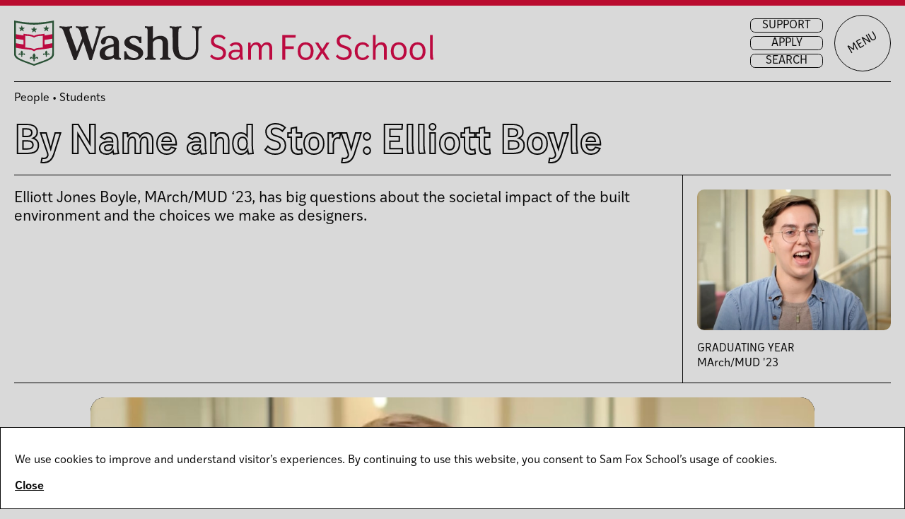

--- FILE ---
content_type: text/html; charset=utf-8
request_url: https://samfox-linkedbyair.herokuapp.com/people/student-spotlights/142-by-name-and-story-elliott-boyle
body_size: 89275
content:





<!DOCTYPE html>
<html lang="en" data-app="economy-samfox" class="show  ">
  <head itemscope itemtype="http://schema.org/WebSite">
    <meta charset="utf-8" />
    <meta http-equiv="X-UA-Compatible" content="IE=edge" />
    <meta name="description" content="The Sam Fox School of Design &amp; Visual Arts is a part of Washington University in St. Louis. The Sam Fox School was founded in 2006 by uniting the academic units of Architecture and Art with the University&#39;s Mildred Lane Kemper Art Museum to create a unique new paradigm for design education." />
    <meta name="keywords" content="" />
    <meta name="viewport" content="width=device-width, initial-scale=1.0" id="meta-viewport" />

    <meta property="og:title" content="By Name and Story: Elliott Boyle - Sam Fox School of Design &amp; Visual Arts — Washington University in St. Louis" />
    <meta property="og:site_name" content="Sam Fox School of Design &amp; Visual Arts — Washington University in St. Louis"/>
    <meta property="og:type" content="website">
    <meta property="og:description" content="The Sam Fox School of Design &amp; Visual Arts is a part of Washington University in St. Louis. The Sam Fox School was founded in 2006 by uniting the academic units of Architecture and Art with the University&#39;s Mildred Lane Kemper Art Museum to create a unique new paradigm for design education." />
      <meta property="og:image" content="https://www.filepicker.io/api/file/8oo40bXnQx2JChMVfS0w" />

    <meta name="csrf-param" content="authenticity_token" />
<meta name="csrf-token" content="gPmgT8NcUV2CT6KAklsMmG_PmPae-qsOST30ybv3qen_q9fWp5vz4nPLJp65lTTNu59dTRW4xKtAtr8Syutcfg" />

    <title itemprop="name">By Name and Story: Elliott Boyle - Sam Fox School of Design &amp; Visual Arts — Washington University in St. Louis</title>

        <link rel="shortcut icon" type="image/ico" href="https://dvsp0hlm0xrn3.cloudfront.net/assets/favicons/favicon-745ff81fefda7278dc30a047c74f3752ec5219c1d322fc694fd9a0c7c5adc0db.ico" />
  <link rel="icon" type="image/png" href="https://dvsp0hlm0xrn3.cloudfront.net/assets/favicons/favicon-16x16-014ad7a9d566aceb7c77e4e8c447703e9e96aaf5bfe8ca09beff35a315c9eea8.png" />
  <link rel="icon" type="image/png" href="https://dvsp0hlm0xrn3.cloudfront.net/assets/favicons/favicon-32x32-9367e4db005bd2c39eefbea7a3a5b6f2764b877052cc035cab377767de717926.png" />
  <link rel="apple-touch-icon" type="image/png" href="https://dvsp0hlm0xrn3.cloudfront.net/assets/favicons/apple-touch-icon-7ff20f473f3a047d21d0fd2e9a464bffd44743d651d712fa87f6ef13bf687daa.png" />





      <link rel="stylesheet" media="screen" href="https://dvsp0hlm0xrn3.cloudfront.net/assets/application-a82599b439dc2bef6cdac7b363accd7e26fb44e03c16f1d67d58e7f3a09d4eac.css" data-turbolinks-track="reload" />
  <link rel="stylesheet" href="https://cdnjs.cloudflare.com/ajax/libs/plyr/3.6.12/plyr.css" />
  <link rel="stylesheet" href="https://use.typekit.net/ilg1ttg.css">


    <script src="https://dvsp0hlm0xrn3.cloudfront.net/assets/economy-a343361838a79b260d290134c4db4dba3cf529fb80167a81723dcc20c4fb6756.js" data-turbolinks-track="reload"></script>


      <script src="https://dvsp0hlm0xrn3.cloudfront.net/assets/application-66300f44cb0874b6d206ff5ae0545c06c93692cb934f98c4d134af987da22951.js" data-turbo-track="reload" defer="defer"></script> 
  
  <script src="https://cdn.jsdelivr.net/npm/add-to-calendar-button@2" async defer></script>
  <script src="https://assets.adobedtm.com/175f7caa2b90/6d7244047905/launch-53188f4cc22d.min.js" async></script>

    
    


    

  </head>

    <body    class="page-path--people-student-spotlights-142-by-name-and-story-elliott-boyle controller--student_spotlight_pages action--show sam-fox color-2 colored-page ">
      <!-- Google Tag Manager (noscript) FROM ECONOMY -->
<!-- End Google Tag Manager (noscript) -->

        <a href="#start-of-content" data-turbolinks="false" class="show-on-focus skip-to-content">Skip to content</a>
  <div id="application-wrapper" class="application-wrapper">
    <div class="banners">
        <div class="cookie-notification js-cookie-notification">
    <div class="site-width">
      <p><p>We use cookies to improve and understand visitor’s experiences. By continuing to use this website, you consent to Sam Fox School’s usage of cookies.</p></p>
      <button class="cookie-notification__accept-button js-cookie-accept">
        Close
      </button>
    </div>
  </div>

    </div>
    <div class="sf-header__scroll-control">
  <div id="sf-header-scroll-control" class="sf-header__scroll-control-inner"></div>
</div>

<header id="sf-header" class="sf-header">
  <div class="sf-header__inner">
    <div class="sf-header__row sf-header__row--top">
      <div class="sf-header__school-name js-sf-header-logo">
        <a aria-label="Sam Fox School of Design &amp; Visual Art homepage" href="/"><svg width="591" height="64" viewbox="0 0 591 64" fill="none" xmlns="http://www.w3.org/2000/svg" role="img">
<g clip-path="url(#clip0_257_274)">
<path d="M53.88 32.0698C52.83 32.2798 48.46 33.1198 43.02 33.8598C42.9 33.8798 42.79 33.7798 42.79 33.6598V27.6598C42.79 27.5598 42.86 27.4798 42.96 27.4598C48.57 26.6998 53.06 25.8198 53.95 25.6398C54.04 25.6198 54.11 25.5398 54.11 25.4398V19.4698C54.11 19.3398 54 19.2498 53.87 19.2698C52.82 19.4798 48.45 20.3198 43.01 21.0598C42.89 21.0798 42.78 20.9798 42.78 20.8598V18.8498C42.78 18.7198 42.66 18.6198 42.53 18.6598C37.18 20.0298 33.8 18.8698 28.08 21.5598C28.03 21.5898 27.96 21.5898 27.91 21.5598C22.19 18.8698 18.81 20.0298 13.46 18.6598C13.33 18.6298 13.21 18.7198 13.21 18.8498V20.8598C13.21 20.9798 13.1 21.0698 12.98 21.0598C7.53999 20.3198 3.16999 19.4698 2.11999 19.2698C2 19.2498 1.88 19.3398 1.88 19.4698V25.4398C1.88 25.5398 1.95 25.6198 2.04 25.6398C2.93 25.8198 7.41999 26.6898 13.03 27.4498C13.13 27.4598 13.2 27.5498 13.2 27.6498V33.6498C13.2 33.7698 13.09 33.8598 12.97 33.8498C7.53 33.1098 3.15999 32.2598 2.11 32.0598C1.99 32.0398 1.87 32.1298 1.87 32.2598V38.2298C1.87 38.3298 1.94 38.4098 2.04 38.4298C3.33 38.6898 12.11 40.3898 20.91 41.1198C23.56 41.4098 24.92 41.6898 26.72 42.7998L27.88 43.5098C27.94 43.5498 28.03 43.5498 28.09 43.5098L29.25 42.7998C31.04 41.6998 32.39 41.4198 35 41.1298C44.03 40.3998 53.02 38.6198 54.01 38.4198C54.06 38.4098 54.1 38.3598 54.1 38.3098V32.2598C54.1 32.1298 53.99 32.0398 53.86 32.0598L53.88 32.0698ZM40.39 21.6898V37.9298C40.39 38.0298 40.31 38.1198 40.21 38.1298C33.73 38.9698 31.4 38.6998 28.11 40.6898C28.05 40.7298 27.97 40.7298 27.9 40.6898C24.61 38.6898 22.28 38.9598 15.8 38.1298C15.7 38.1198 15.62 38.0298 15.62 37.9298V21.6898C15.62 21.5698 15.73 21.4698 15.85 21.4898C19.32 22.0198 23.51 21.5198 27.9 24.1198C27.96 24.1598 28.04 24.1598 28.1 24.1198C32.5 21.5198 36.69 22.0198 40.15 21.4898C40.27 21.4698 40.38 21.5598 40.38 21.6898H40.39Z" fill="#BC0A40"></path>
<path d="M26.94 11.4699L27.82 8.85986C27.88 8.67986 28.14 8.67986 28.2 8.85986L29.08 11.4699C29.11 11.5499 29.18 11.6099 29.27 11.6099L32.02 11.6299C32.21 11.6299 32.29 11.8799 32.14 11.9899L29.93 13.6299C29.86 13.6799 29.83 13.7699 29.86 13.8499L30.69 16.4799C30.75 16.6599 30.54 16.8099 30.38 16.6999L28.14 15.0999C28.07 15.0499 27.98 15.0499 27.91 15.0999L25.67 16.6999C25.51 16.8099 25.31 16.6599 25.36 16.4799L26.18 13.8499C26.21 13.7699 26.18 13.6799 26.11 13.6299L23.9 11.9899C23.75 11.8799 23.83 11.6299 24.02 11.6299L26.77 11.6099C26.86 11.6099 26.93 11.5499 26.96 11.4699H26.94ZM9.67002 9.96986L10.57 7.36986C10.63 7.18986 10.89 7.18986 10.95 7.36986L11.85 9.96986C11.88 10.0499 11.95 10.0999 12.04 10.0999L14.79 10.1599C14.98 10.1599 15.06 10.4099 14.91 10.5199L12.72 12.1799C12.65 12.2299 12.63 12.3199 12.65 12.3999L13.45 15.0299C13.5 15.2099 13.3 15.3599 13.14 15.2499L10.88 13.6799C10.81 13.6299 10.72 13.6299 10.65 13.6799L8.39002 15.2499C8.23002 15.3599 8.03002 15.2099 8.08002 15.0299L8.88002 12.3999C8.90002 12.3199 8.88002 12.2299 8.81002 12.1799L6.62002 10.5199C6.47002 10.4099 6.55002 10.1599 6.74002 10.1599L9.49002 10.0999C9.57002 10.0999 9.65002 10.0399 9.68002 9.96986H9.67002ZM44.17 9.96986L45.07 7.36986C45.13 7.18986 45.39 7.18986 45.45 7.36986L46.35 9.96986C46.38 10.0499 46.45 10.0999 46.54 10.0999L49.29 10.1599C49.48 10.1599 49.56 10.4099 49.41 10.5199L47.22 12.1799C47.15 12.2299 47.13 12.3199 47.15 12.3999L47.95 15.0299C48 15.2099 47.8 15.3599 47.64 15.2499L45.38 13.6799C45.31 13.6299 45.22 13.6299 45.15 13.6799L42.89 15.2499C42.73 15.3599 42.53 15.2099 42.58 15.0299L43.38 12.3999C43.4 12.3199 43.38 12.2299 43.31 12.1799L41.12 10.5199C40.97 10.4099 41.05 10.1599 41.24 10.1599L43.99 10.0999C44.07 10.0999 44.15 10.0399 44.18 9.96986H44.17ZM26 49.7799C26 51.4899 26.76 52.8099 27.25 54.0999C27.27 54.1499 27.2 54.1799 27.18 54.1399C27.18 54.1399 26 51.4199 24.14 51.4199C22.89 51.4199 22.16 52.3699 22.16 53.2099C22.16 53.8999 22.63 54.3399 23.06 54.3599C23.52 54.3899 23.91 54.0399 23.95 53.5999C23.95 53.5399 23.99 53.4799 24.05 53.4499C24.22 53.3599 24.63 53.2499 25.4 53.5999C26.48 54.0899 27.49 55.7099 27.49 55.7099C27.53 55.7799 27.51 55.8599 27.46 55.9099L27.14 56.2399C26.88 56.4999 26.89 56.9099 27.14 57.1699L27.87 57.9099C27.95 57.9899 28.08 57.9899 28.16 57.9099L28.89 57.1699C29.14 56.9099 29.16 56.5099 28.89 56.2399L28.57 55.9099C28.52 55.8599 28.51 55.7699 28.54 55.7099C28.54 55.7099 29.55 54.0899 30.63 53.5999C31.4 53.2499 31.81 53.3599 31.98 53.4499C32.04 53.4799 32.08 53.5399 32.08 53.5999C32.12 54.0399 32.51 54.3899 32.97 54.3599C33.4 54.3299 33.87 53.8999 33.87 53.2099C33.87 52.3699 33.14 51.4199 31.89 51.4199C30.02 51.4199 28.85 54.1399 28.85 54.1399C28.82 54.1799 28.76 54.1499 28.78 54.0999C29.27 52.7999 30.03 51.4099 30.03 49.7799C30.03 48.4099 28.61 46.9099 28.16 46.4599C28.08 46.3799 27.96 46.3799 27.88 46.4599C27.42 46.8899 26.01 48.3399 26.01 49.7799H26ZM43.68 45.1999C43.68 46.5399 44.28 47.5799 44.66 48.5999C44.67 48.6399 44.62 48.6599 44.6 48.6299C44.6 48.6299 43.68 46.4899 42.21 46.4899C41.23 46.4899 40.65 47.2399 40.65 47.8899C40.65 48.4299 41.02 48.7799 41.36 48.7999C41.72 48.8199 42.02 48.5599 42.06 48.2199C42.06 48.1499 42.11 48.0999 42.17 48.0699C42.32 47.9999 42.64 47.9499 43.2 48.1999C44.05 48.5799 44.84 49.8599 44.84 49.8599C44.87 49.9099 44.86 49.9799 44.82 50.0199L44.57 50.2799C44.37 50.4799 44.37 50.8099 44.57 51.0099L45.11 51.5599C45.19 51.6399 45.32 51.6399 45.4 51.5599L45.94 51.0099C46.14 50.8099 46.16 50.4899 45.94 50.2799L45.69 50.0199C45.69 50.0199 45.64 49.9099 45.67 49.8599C45.67 49.8599 46.46 48.5899 47.31 48.1999C47.87 47.9399 48.19 47.9999 48.34 48.0699C48.4 48.0999 48.45 48.1499 48.45 48.2199C48.49 48.5599 48.79 48.8199 49.15 48.7999C49.49 48.7799 49.86 48.4399 49.86 47.8899C49.86 47.2299 49.28 46.4899 48.3 46.4899C46.83 46.4899 45.91 48.6299 45.91 48.6299C45.89 48.6599 45.84 48.6299 45.85 48.5999C46.24 47.5799 46.83 46.4899 46.83 45.1999C46.83 44.1499 45.77 43.0099 45.39 42.6299C45.31 42.5499 45.19 42.5499 45.11 42.6299C44.72 42.9999 43.67 44.1099 43.67 45.2099L43.68 45.1999ZM9.18002 45.1999C9.18002 46.5399 9.78002 47.5799 10.16 48.5999C10.17 48.6399 10.12 48.6599 10.1 48.6299C10.1 48.6299 9.18002 46.4899 7.71002 46.4899C6.73002 46.4899 6.15002 47.2399 6.15002 47.8899C6.15002 48.4299 6.52002 48.7799 6.86002 48.7999C7.22002 48.8199 7.52002 48.5599 7.56002 48.2199C7.56002 48.1499 7.61002 48.0999 7.67002 48.0699C7.82002 47.9999 8.14002 47.9499 8.70002 48.1999C9.55002 48.5799 10.34 49.8599 10.34 49.8599C10.37 49.9099 10.36 49.9799 10.32 50.0199L10.07 50.2799C9.87002 50.4799 9.87002 50.8099 10.07 51.0099L10.61 51.5599C10.69 51.6399 10.82 51.6399 10.9 51.5599L11.44 51.0099C11.64 50.8099 11.66 50.4899 11.44 50.2799L11.19 50.0199C11.19 50.0199 11.14 49.9099 11.17 49.8599C11.17 49.8599 11.96 48.5899 12.81 48.1999C13.37 47.9399 13.69 47.9999 13.84 48.0699C13.9 48.0999 13.95 48.1499 13.95 48.2199C13.99 48.5599 14.29 48.8199 14.65 48.7999C14.99 48.7799 15.36 48.4399 15.36 47.8899C15.36 47.2299 14.78 46.4899 13.8 46.4899C12.33 46.4899 11.41 48.6299 11.41 48.6299C11.39 48.6599 11.34 48.6299 11.35 48.5999C11.74 47.5799 12.33 46.4899 12.33 45.1999C12.33 44.1499 11.27 43.0099 10.89 42.6299C10.81 42.5499 10.69 42.5499 10.61 42.6299C10.22 42.9999 9.17002 44.1099 9.17002 45.2099L9.18002 45.1999Z" fill="#2A5236"></path>
<path d="M56 0.229853C56 0.0998526 55.88 0.0098526 55.76 0.0298526C53.81 0.439853 40.55 3.13985 28.01 3.13985C14.74 3.14985 2.15 0.429853 0.25 -0.000147399C0.12 -0.0201474 0 0.0698526 0 0.199853C0 3.58985 0.02 40.3499 0.02 47.2799C0.02 54.2098 6.88 56.3999 27.94 63.9899C27.98 64.0099 28.04 64.0099 28.08 63.9899C49.14 56.4099 56 54.5399 56 47.2799V0.229853ZM53.62 46.3099C53.62 52.9499 47.34 54.6499 28.08 61.5799C28.04 61.5999 27.98 61.5999 27.94 61.5799C8.69 54.6499 2.4 52.9399 2.4 46.3099V3.21985C2.4 3.08985 2.51 2.99985 2.64 3.01985C4.58 3.39985 17.81 5.90985 28.01 5.90985C37.63 5.90985 51.4 3.40985 53.38 3.04985C53.51 3.02985 53.62 3.11985 53.62 3.24985V46.3099Z" fill="#2A5236"></path>
<path d="M147.45 48.4097C147.45 44.7997 147.48 35.3997 147.48 33.6197C147.48 29.7297 147.72 21.6797 135.02 21.6797C130.71 21.6797 125.83 23.2397 123.37 26.5797C120.92 29.9197 122.28 33.7997 124.92 33.7997C127.56 33.7997 128.89 31.8097 128.89 29.9997C128.89 28.1897 129.86 24.8897 134.07 24.8897C136.59 24.8897 139.92 26.7197 139.92 29.6297C139.92 30.2197 139.94 33.2397 139.94 33.2397C139.94 33.2397 129.11 35.9697 125.94 37.6797C122.77 39.3897 120.26 41.9597 120.26 46.9397C120.26 51.9197 123.46 56.0097 129.45 56.0097C135.44 56.0097 140.03 52.5697 140.03 52.5697C140.33 53.8197 141.36 55.2897 144.47 55.4597H150.36V52.9597C148.17 52.9597 147.45 52.4697 147.45 48.4297V48.4097ZM139.93 49.0397C139.93 49.0397 137.31 50.8997 133.43 50.8997C129.55 50.8997 127.84 48.6797 127.84 45.9997C127.84 42.3497 130.62 40.3597 132.67 39.3197C134.52 38.3797 139.92 36.7597 139.92 36.7597V49.0497L139.93 49.0397ZM181.64 45.7997C181.64 52.1897 175.1 55.9697 169 55.9697C162.9 55.9697 159.69 54.6097 158.7 54.6097C157.71 54.6097 157.57 55.4397 157.57 55.4397H155.07V43.5697H157.57C158.42 46.1597 161.04 53.0097 168.35 53.0097C171.85 53.0097 174.84 51.6497 174.84 48.6797C174.84 44.8197 170.59 43.5997 166.48 41.7697C162.38 39.9497 155.04 37.6697 155.04 31.3597C155.04 25.0497 162.13 21.6697 168.31 21.6697C172.71 21.6697 176.1 23.0497 176.39 23.0497C176.68 23.0497 176.81 22.8297 176.81 22.8297H179.13V32.0797H176.62C176.32 31.4797 174.12 24.5697 168 24.5697C165.48 24.5697 162.47 25.8297 162.47 28.6497C162.47 31.9397 167.02 33.5897 171.4 35.4597C175.78 37.3197 181.63 40.0897 181.63 45.7897L181.64 45.7997ZM128 7.99975C123.23 8.73975 119.3 8.71975 114.55 7.99975V10.5297H116.15C117.54 10.5297 119.94 10.2297 118.48 14.8397C117.22 18.7997 109.98 42.0997 109.98 42.0997C109.98 42.0997 102.32 18.0397 101.14 14.1897C99.96 10.3497 103.52 10.5197 104.53 10.5197V7.98975C98.33 8.94975 93.22 8.91975 87.05 7.98975C87.05 7.98975 87.05 10.5097 87.05 10.5197C88.28 10.5197 90.86 9.95975 92.69 15.5897C94.57 21.3997 95.72 24.9197 95.72 24.9197L88.43 43.5997C88.43 43.5997 79.95 20.3197 78.46 16.1097C77.12 12.3197 78.53 10.5297 79.87 10.5297C80.22 10.5297 81.51 10.5297 81.51 10.5297V7.99975C75.31 8.95975 70.2 8.92975 64.02 7.99975V10.5297C66.4 10.3397 67.96 10.9697 69.56 15.4297C71.17 19.8897 84.04 55.9997 84.04 55.9997H87.26L97.37 29.9697L105.89 55.9997H109.27C109.27 55.9997 121.36 16.9997 122.23 14.4097C123.1 11.8197 124.64 10.5297 126.69 10.5297H128.02V7.99975H128ZM195.32 26.0297C197.97 23.4797 201.37 21.6397 205.76 21.6397C213.4 21.6397 216.55 26.5597 216.55 31.7797C216.55 38.8497 216.52 48.0297 216.55 48.0697V48.0897C216.55 50.2797 216.9 51.7897 217.51 52.3897C218.12 52.9997 218.64 52.9497 220.22 52.9497V55.4497H205.4V52.9497C206.51 52.9497 207.39 53.0897 208.09 52.3897C208.79 51.6897 209.05 50.2698 209.05 48.0798C209.05 48.0798 209.01 36.2197 209.01 31.8797C209.01 28.0397 206.5 26.0897 203.84 26.0897C198.54 26.0897 196.05 29.9397 195.34 31.0097L195.32 48.0798C195.32 50.2698 195.6 51.7097 196.28 52.3897C196.96 53.0697 197.67 52.9597 198.98 52.9597V55.4597H184.16V52.9597C185.21 52.9597 186.16 53.0997 186.86 52.3997C187.56 51.6997 187.82 50.2797 187.82 48.0897V16.0097C187.82 10.6197 187.15 10.4797 184.01 10.4797V7.99975C188.01 8.61975 191.33 8.63975 195.35 7.99975L195.33 26.0297H195.32ZM264 7.99975C259.26 8.74975 255.36 8.72975 250.64 7.99975V10.4997C252.67 10.4997 255.64 9.74975 255.64 16.0597C255.64 17.3197 255.64 39.3397 255.64 39.3397C255.64 47.0897 250.78 52.2797 242.9 52.2797C231.16 52.2797 231.2 41.5097 231.2 35.3397C231.2 29.1697 231.2 16.3897 231.2 16.0597C231.2 9.97975 232.94 10.4997 235.37 10.4997V7.99975C229.49 8.93975 224.66 8.90975 218.81 7.99975V10.4997C221.24 10.4997 222.97 9.91975 222.97 16.0697C222.97 16.3397 223.02 30.6897 223.02 35.3497C223.02 49.4497 228.47 55.9097 242.9 55.9097C250.34 55.9097 259.25 51.6997 259.25 38.4697C259.25 36.0497 259.28 22.0397 259.28 16.0797C259.28 10.1197 261.6 10.5197 264 10.5197V8.01975V7.99975Z" fill="#231F20"></path>
<path d="M275.68 50.54L278.22 48.14C279.52 49.92 282.4 52.41 286.72 52.41C291.38 52.41 294.02 49.77 294.02 45.98C294.02 42.43 291.43 40.75 288.07 39.55L285.62 38.73C280.24 37 276.98 34.55 276.98 28.98C276.98 23.41 281.16 19.96 287.69 19.96C292.54 19.96 295.85 22.26 297.72 24.71L295.18 27.11C293.98 25.43 291.24 23.51 287.69 23.51C283.71 23.51 281.11 25.57 281.11 28.93C281.11 32.29 283.56 33.92 286.97 35.07L289.37 35.93C294.75 37.61 298.15 40.39 298.15 45.91C298.15 51.81 293.97 55.94 286.63 55.94C281.06 55.94 277.37 52.77 275.69 50.52L275.68 50.54Z" fill="#BC0A40"></path>
<path d="M318.69 55.6298C318.21 53.8998 317.97 52.6498 317.83 51.5498C316.1 54.3298 313.32 55.8698 309.67 55.8698C305.21 55.8698 301.7 53.7598 301.7 48.8098C301.7 43.8598 305.92 41.4698 311.88 41.4698C313.51 41.4698 315.67 41.5698 317.5 41.8098V40.4698C317.5 35.9098 315.15 34.1798 311.79 34.1798C309.2 34.1798 307.13 35.4798 306.41 36.7698L303.15 35.0898C304.35 32.8798 307.81 30.8198 312.08 30.8198C317.74 30.8198 321.39 33.5598 321.39 40.7598V48.3398C321.39 50.4998 321.58 52.1298 322.4 55.1598L318.7 55.6398L318.69 55.6298ZM317.49 44.8198C315.71 44.6798 313.6 44.5298 312.07 44.5298C308.61 44.5298 305.54 45.6798 305.54 48.5598C305.54 51.7298 307.7 52.8798 310.34 52.8798C313.6 52.8798 316.2 51.0098 317.06 48.0798C317.35 47.1698 317.49 46.3498 317.49 44.8198Z" fill="#BC0A40"></path>
<path d="M329.44 55.4301V31.2801H332.9V35.9901C334.39 33.1101 336.88 30.8101 340.77 30.8101C344.27 30.8101 346.77 32.4401 347.78 35.9501C349.32 33.0701 351.86 30.8101 355.7 30.8101C360.36 30.8101 363.24 33.6401 363.24 39.9801V55.4401H359.3V40.7001C359.3 36.1401 357.52 34.3601 354.74 34.3601C351.57 34.3601 349.46 36.8101 348.69 39.5001C348.5 40.1201 348.35 40.8901 348.31 42.5201V55.4301H344.37V40.6901C344.37 36.1301 342.59 34.3501 339.81 34.3501C336.64 34.3501 334.53 36.8001 333.76 39.4901C333.57 40.1101 333.42 40.8801 333.38 42.5101V55.4201H329.44V55.4301Z" fill="#BC0A40"></path>
<path d="M377.37 55.4297V20.4897H396.28L395.99 24.1897H381.49V36.5797H393.59V40.1797H381.49V55.4497H377.36L377.37 55.4297Z" fill="#BC0A40"></path>
<path d="M399.06 43.3901C399.06 35.6101 403.24 30.8101 410.2 30.8101C417.16 30.8101 421.34 35.6101 421.34 43.3901C421.34 51.1701 417.12 55.9701 410.2 55.9701C403.28 55.9701 399.06 51.1201 399.06 43.3901ZM417.35 43.3901C417.35 37.6301 414.76 34.1701 410.2 34.1701C405.64 34.1701 403 37.6301 403 43.3901C403 49.1501 405.59 52.6101 410.2 52.6101C414.81 52.6101 417.35 49.1101 417.35 43.3901Z" fill="#BC0A40"></path>
<path d="M423.35 55.4298L431.08 43.2798L423.5 31.2798H427.96L433.72 40.4998L439.43 31.2798H443.7L436.21 43.2298L443.99 55.4198H439.53L433.58 46.0098L427.68 55.4198H423.36L423.35 55.4298Z" fill="#BC0A40"></path>
<path d="M452.61 50.54L455.15 48.14C456.45 49.92 459.33 52.41 463.65 52.41C468.31 52.41 470.95 49.77 470.95 45.98C470.95 42.43 468.36 40.75 465 39.55L462.55 38.73C457.17 37 453.91 34.55 453.91 28.98C453.91 23.41 458.09 19.96 464.62 19.96C469.47 19.96 472.78 22.26 474.65 24.71L472.11 27.11C470.91 25.43 468.17 23.51 464.62 23.51C460.64 23.51 458.04 25.57 458.04 28.93C458.04 32.29 460.49 33.92 463.9 35.07L466.3 35.93C471.68 37.61 475.08 40.39 475.08 45.91C475.08 51.81 470.9 55.94 463.56 55.94C457.99 55.94 454.3 52.77 452.62 50.52L452.61 50.54Z" fill="#BC0A40"></path>
<path d="M479.34 43.3901C479.34 35.7601 483.37 30.8101 490.48 30.8101C495.28 30.8101 498.5 33.4001 499.65 36.5201L496.15 37.4801C495.24 35.5601 493.51 34.1701 490.49 34.1701C485.88 34.1701 483.29 37.6301 483.29 43.3901C483.29 49.1501 485.83 52.6101 490.39 52.6101C493.56 52.6101 495.29 51.0701 496.44 49.1101L499.75 50.0701C498.55 53.1901 495.29 55.9801 490.39 55.9801C483.29 55.9801 479.35 51.1301 479.35 43.4001L479.34 43.3901Z" fill="#BC0A40"></path>
<path d="M504.83 55.4297V20.4897H508.77V35.5597C510.35 32.8697 512.9 30.8097 516.83 30.8097C521.53 30.8097 524.46 33.6397 524.46 39.9797V55.4397H520.48V40.6997C520.48 36.1397 518.7 34.3597 515.87 34.3597C512.32 34.3597 510.01 36.8097 509.15 39.4997C508.96 40.1697 508.77 41.0797 508.77 43.2397V55.4297H504.83Z" fill="#BC0A40"></path>
<path d="M530.08 43.3901C530.08 35.6101 534.26 30.8101 541.22 30.8101C548.18 30.8101 552.36 35.6101 552.36 43.3901C552.36 51.1701 548.14 55.9701 541.22 55.9701C534.3 55.9701 530.08 51.1201 530.08 43.3901ZM548.37 43.3901C548.37 37.6301 545.78 34.1701 541.22 34.1701C536.66 34.1701 534.02 37.6301 534.02 43.3901C534.02 49.1501 536.61 52.6101 541.22 52.6101C545.83 52.6101 548.37 49.1101 548.37 43.3901Z" fill="#BC0A40"></path>
<path d="M556.62 43.3901C556.62 35.6101 560.8 30.8101 567.76 30.8101C574.72 30.8101 578.9 35.6101 578.9 43.3901C578.9 51.1701 574.68 55.9701 567.76 55.9701C560.84 55.9701 556.62 51.1201 556.62 43.3901ZM574.91 43.3901C574.91 37.6301 572.32 34.1701 567.76 34.1701C563.2 34.1701 560.56 37.6301 560.56 43.3901C560.56 49.1501 563.15 52.6101 567.76 52.6101C572.37 52.6101 574.91 49.1101 574.91 43.3901Z" fill="#BC0A40"></path>
<path d="M586.33 55.6297C585.37 53.4197 585.18 52.1697 585.18 49.3897V20.4897H589.12V47.7997C589.12 51.2097 589.46 52.7397 590.37 55.2397L586.34 55.6197L586.33 55.6297Z" fill="#BC0A40"></path>
</g>
<defs>
<clippath id="clip0_257_274">
<rect width="590.36" height="64" fill="white"></rect>
</clippath>
</defs>
</svg>
</a>
      </div>
      <div class="sf-header__controls js-sf-header-controls">
        <div class="sf-header__cta-container hide-at-sm">
          <a class="sf-header__cta js-sf-header-cta" href="/the-school/support-sam-fox-school">
            <span>Support</span>
</a>          <a class="sf-header__cta js-sf-header-cta" href="/admissions">
            <span>Apply</span>
</a>          <button name="button" type="submit" class="sf-header__cta js-sf-header-search-button js-sf-header-cta">
            <span>Search</span>
</button>        </div>
        
  <button class="circle sf-header__menu-button js-header-menu-button circle--default-outline circle--button" aria-expanded="false">  <div class="circle__sizer">
    <div class="circle__inner">
        <span>Menu</span>
    </div>
  </div>
</button>

      </div>
    </div>
    <hr id="sf-header-hr" class="sf-header__hr sf-header__hr--middle js-sf-header-hr">
    <div class="search-bar js-sf-search-bar" style="height: 0px">
      <div class="search-bar__mask js-sf-search-bar__mask" style="transform: scaleY(0)">
        <div class="search-bar__inner">
          <form method="GET" action="/search">
            <div class="search-bar__form">
              <div class="search-bar__input">
                <input type="text" name="search" placeholder="Enter a search query" class="js-sf-search-bar__input" required="true">
              </div>
              <div class="search-bar__buttons">
                <button name="button" type="submit" class="search-bar__button js-sf-search-bar__submit">Go</button>
                <button name="button" type="button" class="search-bar__button js-sf-search-bar__clear">Clear</button>
              </div>
            </div>
          </form>
        </div>
        <hr id="sf-header-hr" class="sf-header__hr sf-header__hr--bottom">
      </div>
    </div>
  </div>
</header>

      <nav class="site-nav js-site-nav" role="navigation" aria-label="primary" aria-hidden="true">
    <div class="site-nav__scrim site-nav__main-menu-scrim js-site-nav-scrim"></div>

    <div class="site-nav__main-menu js-site-nav-main-menu">

      <div class="site-nav__main-menu-controls">
        <button class="site-nav__close-button js-site-nav-close" aria-expanded="true">
          <span class="visually-hidden">Close primary navigation</span>
          <svg width="17" height="16" viewbox="0 0 17 16" fill="none" xmlns="http://www.w3.org/2000/svg" role="presentation">
<line y1="-0.5" x2="20.9212" y2="-0.5" transform="matrix(0.707107 -0.707107 0.726706 0.686949 1 16)" stroke="black"></line>
<line y1="-0.5" x2="20.9212" y2="-0.5" transform="matrix(0.707107 0.707107 -0.726706 0.686949 1 1)" stroke="black"></line>
</svg>

        </button>

        <div class="site-nav__wash-u-logo">
          <svg width="750" height="182" viewbox="0 0 750 182" fill="none" xmlns="http://www.w3.org/2000/svg" role="img">
<g clip-path="url(#clip0_12_3)">
<path d="M123.04 34.59C123.23 34.73 123.31 34.98 123.24 35.21L120.98 42.68C120.82 43.2 121.41 43.62 121.85 43.31L128.26 38.85C128.46 38.71 128.71 38.71 128.91 38.85L135.32 43.31C135.76 43.62 136.35 43.19 136.19 42.68L133.93 35.21C133.86 34.98 133.94 34.74 134.13 34.59L140.35 29.87C140.78 29.54 140.56 28.86 140.02 28.85L132.21 28.69C131.97 28.69 131.76 28.53 131.68 28.31L129.12 20.94C128.94 20.43 128.22 20.43 128.05 20.94L125.49 28.31C125.41 28.53 125.2 28.69 124.96 28.69L117.15 28.85C116.61 28.86 116.39 29.55 116.82 29.87L123.04 34.59Z" fill="white"></path>
<path d="M25.02 34.59C25.21 34.73 25.29 34.98 25.22 35.21L22.96 42.68C22.8 43.2 23.39 43.62 23.83 43.31L30.24 38.85C30.44 38.71 30.69 38.71 30.89 38.85L37.3 43.31C37.74 43.62 38.33 43.19 38.17 42.68L35.91 35.21C35.84 34.98 35.92 34.74 36.11 34.59L42.33 29.87C42.76 29.54 42.54 28.86 42 28.85L34.19 28.69C33.95 28.69 33.74 28.53 33.66 28.31L31.1 20.94C30.92 20.43 30.2 20.43 30.03 20.94L27.47 28.31C27.39 28.53 27.18 28.69 26.94 28.69L19.13 28.85C18.59 28.86 18.37 29.55 18.8 29.87L25.02 34.59Z" fill="white"></path>
<path d="M39.22 132.07C35.05 132.07 32.43 138.14 32.43 138.14C32.37 138.24 32.22 138.17 32.26 138.06C33.36 135.17 35.05 132.06 35.05 128.41C35.05 125.43 32.05 122.18 30.96 121.1C30.74 120.88 30.39 120.88 30.17 121.1C29.07 122.15 26.09 125.3 26.09 128.42C26.09 132.24 27.78 135.17 28.88 138.07C28.92 138.18 28.77 138.25 28.71 138.15C28.71 138.15 26.09 132.08 21.92 132.08C19.13 132.08 17.49 134.2 17.49 136.07C17.49 137.61 18.54 138.58 19.49 138.64C20.5 138.7 21.36 137.96 21.48 136.99C21.5 136.8 21.63 136.64 21.8 136.56C22.23 136.37 23.13 136.21 24.73 136.94C27.13 138.03 29.39 141.65 29.39 141.65C29.47 141.8 29.44 141.98 29.33 142.1L28.61 142.84C28.03 143.42 28.05 144.34 28.61 144.92L30.16 146.49C30.38 146.72 30.75 146.72 30.97 146.49L32.52 144.92C33.09 144.34 33.13 143.44 32.52 142.84L31.8 142.1C31.68 141.98 31.66 141.8 31.74 141.65C31.74 141.65 33.99 138.04 36.4 136.94C38 136.21 38.9 136.37 39.33 136.56C39.5 136.64 39.63 136.8 39.65 136.99C39.77 137.96 40.62 138.7 41.64 138.64C42.6 138.58 43.64 137.61 43.64 136.07C43.64 134.2 42 132.08 39.21 132.08L39.22 132.07Z" fill="white"></path>
<path d="M74.14 38.73C74.33 38.87 74.42 39.13 74.34 39.36L72 46.83C71.84 47.35 72.43 47.78 72.87 47.46L79.24 42.92C79.44 42.78 79.7 42.78 79.9 42.92L86.28 47.46C86.72 47.78 87.32 47.35 87.15 46.83L84.81 39.36C84.74 39.13 84.81 38.88 85.01 38.73L91.28 34.08C91.72 33.75 91.49 33.06 90.95 33.05L83.14 32.98C82.9 32.98 82.68 32.82 82.61 32.59L80.12 25.17C79.95 24.65 79.21 24.65 79.04 25.17L76.55 32.59C76.47 32.82 76.26 32.98 76.02 32.98L68.21 33.05C67.66 33.05 67.44 33.75 67.88 34.08L74.15 38.73H74.14Z" fill="white"></path>
<path d="M158.4 0.0900001C152.86 1.26 115.18 8.94 79.58 8.94C41.86 8.94 6.11 1.23 0.7 0.0100001C0.34 -0.0699999 0 0.2 0 0.57C0 10.21 0.06 114.64 0.06 134.33C0.06 154.02 19.54 160.25 79.38 181.79C79.51 181.84 79.65 181.84 79.78 181.79C139.62 160.25 159.1 154.95 159.1 134.33V0.65C159.1 0.29 158.76 0.0200001 158.4 0.0900001ZM152.32 91.25C148.37 92.02 136.61 94.24 122.22 96.2C121.88 96.25 121.57 95.98 121.57 95.64V78.6C121.57 78.32 121.78 78.07 122.06 78.04C136.51 76.08 148.35 73.85 152.31 73.07V91.25H152.32ZM7.5 8.59C13.01 9.67 50.6 16.8 79.57 16.8C106.91 16.8 146.02 9.71 151.64 8.66C152 8.59 152.32 8.86 152.32 9.22V54.93C148.37 55.7 136.61 57.92 122.22 59.88C121.88 59.93 121.57 59.66 121.57 59.32V53.62C121.57 53.25 121.22 52.98 120.86 53.07C105.67 56.95 96.06 53.67 79.81 61.31C79.66 61.38 79.48 61.38 79.33 61.31C63.08 53.67 53.47 56.95 38.28 53.07C37.92 52.98 37.57 53.25 37.57 53.62V59.32C37.57 59.66 37.26 59.93 36.92 59.88C22.52 57.92 10.76 55.7 6.82 54.93V9.15C6.82 8.79 7.15 8.52 7.5 8.59ZM114.76 61.62V107.76C114.76 108.05 114.54 108.29 114.26 108.32C95.84 110.69 89.23 109.93 79.87 115.6C79.69 115.71 79.46 115.71 79.28 115.6C69.93 109.93 63.31 110.7 44.89 108.32C44.61 108.28 44.39 108.04 44.39 107.76V61.62C44.39 61.27 44.7 61.01 45.05 61.06C54.9 62.57 66.8 61.14 79.29 68.52C79.47 68.62 79.69 68.62 79.87 68.52C92.36 61.14 104.26 62.56 114.11 61.06C114.46 61.01 114.77 61.27 114.77 61.62H114.76ZM6.82 73.06C10.77 73.83 22.62 76.06 37.07 78.02C37.35 78.06 37.56 78.3 37.56 78.58V95.63C37.56 95.97 37.25 96.24 36.91 96.19C22.52 94.23 10.76 92.01 6.81 91.24V73.05L6.82 73.06ZM79.77 174.95C79.64 175 79.5 175 79.37 174.95C24.68 155.26 6.83 150.41 6.83 131.56V109.38C12.71 110.53 36.07 114.9 59.49 116.82C67.01 117.66 70.88 118.43 76 121.59L79.28 123.62C79.46 123.73 79.69 123.73 79.88 123.62L83.16 121.59C88.24 118.45 92.09 117.67 99.51 116.84C123.03 114.93 146.43 110.53 152.33 109.38V131.56C152.33 150.41 134.48 155.26 79.78 174.95H79.77Z" fill="white"></path>
<path d="M90.59 146.08C85.29 146.08 81.95 153.81 81.95 153.81C81.88 153.93 81.69 153.84 81.74 153.71C83.14 150.03 85.29 146.07 85.29 141.43C85.29 137.53 81.25 133.27 79.97 132.01C79.75 131.8 79.41 131.79 79.18 132.01C77.89 133.23 73.87 137.36 73.87 141.44C73.87 146.3 76.02 150.04 77.42 153.72C77.47 153.85 77.28 153.94 77.21 153.82C77.21 153.82 73.87 146.09 68.57 146.09C65.02 146.09 62.93 148.79 62.93 151.17C62.93 153.14 64.26 154.37 65.48 154.45C66.79 154.53 67.9 153.55 68.02 152.29C68.04 152.11 68.15 151.95 68.31 151.86C68.79 151.6 69.96 151.29 72.15 152.29C75.21 153.68 78.08 158.28 78.08 158.28C78.18 158.47 78.15 158.7 78 158.85L77.08 159.8C76.35 160.53 76.37 161.71 77.09 162.45L79.17 164.57C79.39 164.8 79.76 164.8 79.98 164.57L82.06 162.45C82.78 161.72 82.84 160.57 82.07 159.8L81.15 158.85C81 158.7 80.97 158.47 81.07 158.28C81.07 158.28 83.94 153.68 87 152.29C89.19 151.29 90.35 151.6 90.84 151.86C91 151.95 91.11 152.11 91.13 152.29C91.25 153.55 92.35 154.53 93.67 154.45C94.89 154.38 96.22 153.14 96.22 151.17C96.22 148.79 94.13 146.09 90.58 146.09L90.59 146.08Z" fill="white"></path>
<path d="M137.23 132.07C133.06 132.07 130.44 138.14 130.44 138.14C130.38 138.24 130.23 138.17 130.27 138.06C131.37 135.17 133.06 132.06 133.06 128.41C133.06 125.43 130.06 122.18 128.97 121.1C128.75 120.88 128.4 120.88 128.18 121.1C127.08 122.15 124.1 125.3 124.1 128.42C124.1 132.24 125.79 135.17 126.89 138.07C126.93 138.18 126.78 138.25 126.72 138.15C126.72 138.15 124.1 132.08 119.93 132.08C117.14 132.08 115.5 134.2 115.5 136.07C115.5 137.61 116.55 138.58 117.5 138.64C118.51 138.7 119.37 137.96 119.49 136.99C119.51 136.8 119.64 136.64 119.81 136.56C120.24 136.37 121.14 136.21 122.74 136.94C125.14 138.03 127.4 141.65 127.4 141.65C127.48 141.8 127.45 141.98 127.34 142.1L126.62 142.84C126.04 143.42 126.06 144.34 126.62 144.92L128.17 146.49C128.39 146.72 128.76 146.72 128.98 146.49L130.53 144.92C131.1 144.34 131.14 143.44 130.53 142.84L129.81 142.1C129.69 141.98 129.67 141.8 129.75 141.65C129.75 141.65 132 138.04 134.41 136.94C136.01 136.21 136.91 136.37 137.34 136.56C137.51 136.64 137.64 136.8 137.66 136.99C137.78 137.96 138.63 138.7 139.65 138.64C140.61 138.58 141.65 137.61 141.65 136.07C141.65 134.2 140.01 132.08 137.22 132.08L137.23 132.07Z" fill="white"></path>
<path d="M617.93 148.81C616.21 147.09 615.21 142.81 615.21 136.58V136.53C615.12 136.44 615.21 110.35 615.21 90.27C615.21 75.45 606.27 61.46 584.57 61.46C572.08 61.46 562.42 66.7 554.9 73.94L554.95 22.73C543.52 24.55 534.11 24.49 522.73 22.73V29.78C531.66 29.78 533.56 30.17 533.56 45.49V136.56C533.56 142.79 532.81 146.83 530.83 148.81C528.85 150.79 526.16 150.4 523.16 150.4V157.51H565.27V150.4C561.55 150.4 559.53 150.71 557.61 148.79C555.69 146.87 554.89 142.78 554.89 136.56L554.94 88.07C556.96 85.03 564.03 74.08 579.09 74.08C586.65 74.08 593.78 79.62 593.78 90.52C593.78 102.86 593.9 136.55 593.9 136.55C593.9 142.78 593.14 146.83 591.16 148.8C589.18 150.77 586.67 150.39 583.52 150.39V157.5H625.63V150.4C621.12 150.4 619.65 150.54 617.93 148.81Z" fill="white"></path>
<path d="M486.96 100.76C474.5 95.46 461.59 90.77 461.59 81.43C461.59 73.4 470.16 69.83 477.31 69.83C494.69 69.83 500.95 89.45 501.8 91.16H508.92V64.89H502.33C502.33 64.89 501.95 65.5 501.13 65.5C500.31 65.5 490.69 61.58 478.18 61.58C460.62 61.58 440.48 70.54 440.48 89.11C440.48 107.68 461.32 113.5 472.97 118.67C484.62 123.85 496.71 127.32 496.71 138.29C496.71 146.72 488.22 150.6 478.28 150.6C457.5 150.6 450.06 131.15 447.65 123.79H440.55V157.51H447.65C447.65 157.51 448.05 155.16 450.85 155.16C453.65 155.16 462.76 159.01 480.1 159.01C497.44 159.01 516.02 148.25 516.02 130.11C516.02 113.92 499.41 106.06 486.95 100.77L486.96 100.76Z" fill="white"></path>
<path d="M712.04 22.73V29.84C717.81 29.84 726.25 27.7 726.25 45.65C726.25 49.23 726.25 111.78 726.25 111.78C726.25 133.79 712.44 148.54 690.06 148.54C656.7 148.54 656.83 117.95 656.83 100.42C656.83 82.89 656.83 46.57 656.83 45.65C656.83 28.38 661.77 29.84 668.67 29.84V22.73C651.98 25.39 638.24 25.3 621.62 22.73V29.84C628.54 29.84 633.43 28.21 633.43 45.65C633.43 46.41 633.58 87.2 633.58 100.42C633.58 140.47 649.05 158.82 690.06 158.82C711.19 158.82 736.51 146.87 736.51 109.26C736.51 102.38 736.58 62.59 736.58 45.65C736.58 28.71 743.16 29.84 750 29.84V22.73C736.53 24.87 725.44 24.81 712.04 22.73Z" fill="white"></path>
<path d="M359.86 29.91H363.64V22.72C350.08 24.83 338.92 24.76 325.42 22.72V29.91H329.96C333.91 29.91 340.74 29.05 336.57 42.16C332.99 53.41 312.41 119.61 312.41 119.61C312.41 119.61 290.65 51.26 287.29 40.33C283.93 29.41 294.04 29.9 296.91 29.9C296.91 29.92 296.91 22.71 296.91 22.71C279.29 25.45 264.78 25.36 247.24 22.71C247.24 22.71 247.26 29.87 247.24 29.9C250.74 29.9 258.07 28.31 263.25 44.31C268.59 60.8 271.86 70.8 271.86 70.8L251.14 123.88C251.14 123.88 227.04 57.73 222.81 45.78C219 35.02 223 29.93 226.82 29.93C227.83 29.93 231.49 29.91 231.49 29.91V22.72C213.86 25.46 199.36 25.37 181.81 22.72V29.91C188.57 29.36 193 31.17 197.56 43.84C202.12 56.52 238.69 159.08 238.69 159.08H247.84L276.56 85.12L300.76 159.08H310.36C310.36 159.08 344.72 48.29 347.18 40.94C349.64 33.58 354.04 29.91 359.84 29.91H359.86Z" fill="white"></path>
<path d="M418.9 137.52C418.9 127.28 419 100.57 419 95.5C419 84.45 419.69 61.59 383.61 61.59C371.36 61.59 357.49 66.03 350.52 75.51C343.55 84.99 347.41 96.02 354.92 96.02C362.43 96.02 366.19 90.36 366.19 85.23C366.19 80.1 368.93 70.72 380.92 70.72C388.08 70.72 397.53 75.9 397.53 84.18C397.53 85.84 397.58 94.43 397.58 94.43C397.58 94.43 366.81 102.18 357.81 107.05C348.8 111.91 341.68 119.22 341.68 133.35C341.68 147.48 350.78 159.11 367.79 159.11C384.8 159.11 397.85 149.33 397.85 149.33C398.71 152.88 401.62 157.07 410.45 157.53H427.18V150.42C420.95 150.42 418.91 149.04 418.91 137.54L418.9 137.52ZM397.52 139.3C397.52 139.3 390.08 144.57 379.05 144.57C368.02 144.57 363.18 138.25 363.18 130.65C363.18 120.27 371.07 114.64 376.91 111.67C382.17 108.99 397.52 104.4 397.52 104.4V139.31V139.3Z" fill="white"></path>
</g>
<defs>
<clippath id="clip0_12_3">
<rect width="750" height="181.82" fill="white"></rect>
</clippath>
</defs>
</svg>

        </div>
      </div>

      <div class="site-nav__scrim site-nav__sub-menu-scrim js-site-nav-scrim"></div>

      <div class="site-nav__top-level-menu">
        <a class="site-nav__link-to-sfs" href="https://samfoxschool.washu.edu">Sam Fox School</a>
        <ul>
<li><a href="/the-school" data-sub-menu="a2c4ee00207c23001a49b78b6af36e4a8"><img class="site-nav__thumbnail" src="https://cdn.filestackcontent.com/auto_image/resize=width:150,fit:max/7JpsYCEkTfigqFpc4FAO">The School</a></li>
<li><a href="/academics" data-sub-menu="a389277231e3a73db361c6d18da2a0813"><img class="site-nav__thumbnail" src="https://cdn.filestackcontent.com/auto_image/resize=width:150,fit:max/87Au7Y6XQYeioT2iLlfQ">Academics</a></li>
<li><a href="/people" data-sub-menu="a95ba1397211927fecaf89b47e6840aca"><img class="site-nav__thumbnail" src="https://cdn.filestackcontent.com/auto_image/resize=width:150,fit:max/7876TSK5TT2kliCas5ex">People</a></li>
<li><a href="/places" data-sub-menu="acc71fceef3d85e32660ad0ed81133c83"><img class="site-nav__thumbnail" src="https://cdn.filestackcontent.com/auto_image/resize=width:150,fit:max/yIVWJE30Si4QKPRYQcU0">Places</a></li>
<li><a href="/student-works" data-sub-menu="a24ecd46a22b0ce7c14c0b25da30e657c"><img class="site-nav__thumbnail" src="https://cdn.filestackcontent.com/auto_image/resize=width:150,fit:max/rDKi0AuuQNyNhE4tVc3j">Student Work</a></li>
<li><a href="/collaborations" data-sub-menu="a3d68bb5b13575a84aa8614722ba14672"><img class="site-nav__thumbnail" src="https://cdn.filestackcontent.com/auto_image/resize=width:150,fit:max/sjbFe5VUR9WEjSDE38cv">Collaborations</a></li>
<li><a href="/calendar" data-sub-menu="a09eb22318064bf0cea398c3b044a694d"><img class="site-nav__thumbnail" src="https://cdn.filestackcontent.com/auto_image/resize=width:150,fit:max/AY5DtI6oTz25PIizQfXC">Calendar</a></li>
<li><a href="/resources-and-opportunities" data-sub-menu="a6c5eebcd3d1d9816f60a78b32852a4f8"><img class="site-nav__thumbnail" src="https://cdn.filestackcontent.com/auto_image/resize=width:150,fit:max/wILV8AxxR86GPb2upwrP">Resources and Opportunities</a></li>
<li><a href="/admissions" data-sub-menu="a2039176324961fc1556ca43aed75d6ad"><img class="site-nav__thumbnail" src="https://cdn.filestackcontent.com/auto_image/resize=width:150,fit:max/Jxzh6NVGRJywLue6yRam">Admissions</a></li>
</ul>
      </div>

        <div class="site-nav__quick-links">
          <ul>
<li><a href="https://wustl.edu">WashU <svg width="30" height="30" viewbox="0 0 30 30" fill="none" xmlns="http://www.w3.org/2000/svg" role="img">
<line x1="7.09908" y1="22.5434" x2="18.9866" y2="10.6559" stroke="black"></line>
<path d="M23.2081 19.6557L22.5133 7.02211L9.8797 6.32733" stroke="black"></path>
</svg>
</a></li>
<li><a href="/admissions">Apply</a></li>
<li><a href="/people/directory">Directory</a></li>
<li><a href="/the-school/contact">Contact</a></li>
<li><a href="/the-school/support-sam-fox-school">Give</a></li>
<li><a href="https://insidesamfox.wustl.edu">Intranet <svg width="30" height="30" viewbox="0 0 30 30" fill="none" xmlns="http://www.w3.org/2000/svg" role="img">
<line x1="7.09908" y1="22.5434" x2="18.9866" y2="10.6559" stroke="black"></line>
<path d="M23.2081 19.6557L22.5133 7.02211L9.8797 6.32733" stroke="black"></path>
</svg>
</a></li>
</ul>
        </div>

      <div class="site-nav__search">
        <form method="GET" action="/search">
          <input id="nav-search" type="text" name="search" placeholder="Search">
          <button type="submit">
            <span class="visually-hidden">Submit search</span>
            <svg width="16" height="16" viewbox="0 0 16 16" fill="none" xmlns="http://www.w3.org/2000/svg" role="presentation">
<circle cx="6.5" cy="6.5" r="6" stroke="black"></circle>
<line x1="11.7989" y1="12.0908" x2="15.3544" y2="15.6463" stroke="black"></line>
</svg>

          </button>
        </form>
      </div>
    </div>

    <div class="site-nav__sub-menu-tray js-site-nav-sub-menu-tray">
      <div class="site-nav__sub-menu-controls">
        <button class="site-nav__back-button js-site-nav-back" aria-expanded="true" aria-hidden="true">
          <span class="visually-hidden">Close navigation sub-menu</span>
          <svg width="26" height="21" viewbox="0 0 26 21" fill="none" xmlns="http://www.w3.org/2000/svg" role="presentation" class="site-nav__sub-menu-arrow">
<line x1="26" y1="10.5" x2="6.78694" y2="10.5" stroke="black"></line>
<path d="M10.648 1.1508L1 10.5754L10.648 20" stroke="black"></path>
</svg>

          <svg width="17" height="16" viewbox="0 0 17 16" fill="none" xmlns="http://www.w3.org/2000/svg" role="presentation" class="site-nav__sub-menu-x">
<line y1="-0.5" x2="20.9212" y2="-0.5" transform="matrix(0.707107 -0.707107 0.726706 0.686949 1 16)" stroke="black"></line>
<line y1="-0.5" x2="20.9212" y2="-0.5" transform="matrix(0.707107 0.707107 -0.726706 0.686949 1 1)" stroke="black"></line>
</svg>

        </button>
      </div>
      <div class="site-nav__sub-menus">
        <ul id="a2c4ee00207c23001a49b78b6af36e4a8">
<li><a href="/the-school">Overview</a></li>
<li><a href="/the-school/message-from-the-dean">Message from the Dean</a></li>
<li><a href="/the-school/leadership">Leadership</a></li>
<li><a href="/the-school/strategic-plan-2022-2032">Strategic Plan</a></li>
<li><a href="/the-school/news">News</a></li>
<li><a href="/the-school/history">History</a></li>
<li><a href="/the-school/life-at-sam-fox">Life at Sam Fox</a></li>
<li><a href="/the-school/community-access-well-being">Community, Access, and Well-Being</a></li>
<li>
<a href="/the-school/support-sam-fox-school">Support Sam Fox School</a><ul>
<li><a href="/the-school/support-sam-fox-school/alumni-involvement">Alumni Involvement</a></li>
<li><a href="/the-school/support-sam-fox-school/scholarship-support">Scholarship Support </a></li>
</ul>
</li>
<li>
<a href="/the-school/career-development">Career Development</a><ul>
<li><a href="/the-school/career-development/architecture">Architecture</a></li>
<li><a href="/the-school/career-development/art-design">Art &amp; Design</a></li>
</ul>
</li>
<li><a href="/the-school/visit">Visit</a></li>
<li><a href="/the-school/contact">Contact</a></li>
<li><a href="/the-school/employment">Employment</a></li>
</ul><ul id="a389277231e3a73db361c6d18da2a0813">
<li><a href="/academics">Overview</a></li>
<li>
<a href="/academics/college-of-architecture">College of Architecture</a><ul>
<li><a href="/academics/college-of-architecture/bs-ba-in-architecture">BS and BA in Architecture</a></li>
<li><a href="/academics/college-of-architecture/minors">Minors</a></li>
<li><a href="/academics/college-of-architecture/master-of-architecture">Master of Architecture</a></li>
<li><a href="/academics/college-of-architecture/master-of-landscape-architecture">Master of Landscape Architecture</a></li>
<li><a href="/academics/college-of-architecture/master-of-urban-design">Master of Urban Design</a></li>
<li><a href="/academics/college-of-architecture/master-of-science-in-advanced-architectural-design">MS in Advanced Architectural Design</a></li>
<li><a href="/academics/college-of-architecture/master-of-science-in-architectural-studies">MS in Architectural Studies</a></li>
<li><a href="/academics/college-of-architecture/doctor-of-sustainable-urbanism">Doctor of Sustainable Urbanism</a></li>
<li><a href="/academics/college-of-architecture/dual-degrees">Dual Degrees</a></li>
</ul>
</li>
<li>
<a href="/academics/college-of-art">College of Art</a><ul>
<li><a href="/academics/college-of-art/bfa-ba-in-studio-art-and-design">BFA and BA in Studio Art &amp; Design</a></li>
<li><a href="/academics/college-of-art/second-majors-in-studio-art-and-design">Second Majors in Studio Art and Design</a></li>
<li><a href="/academics/college-of-art/minors">Minors</a></li>
<li><a href="/academics/college-of-art/master-of-design">MDes for HCI and Emerging Technology</a></li>
<li><a href="/academics/college-of-art/mfa-in-visual-art">MFA in Visual Art</a></li>
<li><a href="/academics/college-of-art/mfa-in-illustration-and-visual-culture">MFA in Illustration &amp; Visual Culture</a></li>
</ul>
</li>
<li>
<a href="/academics/pre-college-programs">Pre-College Programs</a><ul>
<li><a href="/academics/pre-college-programs/portfolio-plus">Portfolio Plus Program</a></li>
<li><a href="/academics/pre-college-programs/architecture-discovery-program">Architecture Discovery Program  </a></li>
<li><a href="/academics/pre-college-programs/faqs">FAQs</a></li>
</ul>
</li>
<li>
<a href="/academics/international-programs">International Programs</a><ul>
<li><a href="/academics/international-programs/barcelona">Barcelona</a></li>
<li><a href="/academics/international-programs/florence">Florence</a></li>
<li><a href="/academics/international-programs/global-urbanism-studio">Global Urbanism Studio</a></li>
<li><a href="/academics/international-programs/sommerakademie">Sommerakademie (Berlin)</a></li>
</ul>
</li>
<li><a href="/academics/minors">Minors</a></li>
</ul><ul id="a95ba1397211927fecaf89b47e6840aca">
<li><a href="/people">Overview</a></li>
<li>
<a href="/people/students">Students</a><ul><li><a href="/people/students/student-groups">Student Groups</a></li></ul>
</li>
<li><a href="/people/faculty">Faculty</a></li>
<li>
<a href="/people/alumni">Alumni</a><ul>
<li><a href="/people/alumni/awards-for-distinction">Awards for Distinction</a></li>
<li><a href="/people/alumni/stone-deguire">Stone &amp; DeGuire Contemporary Art Award</a></li>
</ul>
</li>
<li><a href="/people/staff">Staff</a></li>
<li><a href="/people/directory">Directory</a></li>
</ul><ul id="acc71fceef3d85e32660ad0ed81133c83">
<li><a href="/places">Overview  </a></li>
<li>
<a href="/places/facilities">Facilities</a><ul>
<li><a href="/places/facilities/undergrad-studio-spaces">Undergraduate Studio Spaces</a></li>
<li><a href="/places/facilities/graduate-studio-spaces">Graduate Studio Spaces</a></li>
</ul>
</li>
<li>
<a href="/places/libraries">Libraries</a><ul>
<li><a href="/places/libraries/3-kranzberg-art-architecture-library">Kenneth and Nancy Kranzberg Art &amp; Architecture Library</a></li>
<li><a href="/places/libraries/1-d-b-dowd-illustration-research-archive">Dowd Illustration Research Archive</a></li>
</ul>
</li>
<li>
<a href="/places/galleries">Galleries</a><ul>
<li><a href="/places/galleries/60-wash-u-sam-fox-school-gallery">WashU Sam Fox School Gallery</a></li>
<li><a href="/places/galleries/10-steinberg-hall-gallery">Steinberg Hall Gallery</a></li>
<li><a href="/places/galleries/11-weitman-gallery">Weitman Gallery</a></li>
</ul>
</li>
<li><a href="/places/kemper-art-museum">Mildred Lane Kemper Art Museum</a></li>
<li><a href="/places/our-campus">Our Campus</a></li>
<li><a href="/places/st-louis">St. Louis</a></li>
<li><a href="/places/room-reservations">Room Reservations</a></li>
</ul><ul id="a24ecd46a22b0ce7c14c0b25da30e657c">
<li><a href="/student-works#main">All Work</a></li>
<li>
<span>College of Architecture work</span><ul>
<li><a href="/student-works?program=8#main">BA in Architecture</a></li>
<li><a href="/student-works?program=9#main">BS in Architecture</a></li>
<li><a href="/student-works?program=15#main">Doctor of Sustainable Urbanism</a></li>
<li><a href="/student-works?program=1#main">Master of Architecture</a></li>
<li><a href="/student-works?program=11#main">Master of Landscape Architecture</a></li>
<li><a href="/student-works?program=10#main">Master of Urban Design</a></li>
</ul>
</li>
<li>
<span>College of Art work</span><ul>
<li><a href="/student-works?program=13#main">BA in Design</a></li>
<li><a href="/student-works?program=12#main">BA in Studio Art</a></li>
<li><a href="/student-works?program=6#main">BFA in Communication Design</a></li>
<li><a href="/student-works?program=7#main">BFA in Fashion Design</a></li>
<li><a href="/student-works?program=3#main">BFA in Studio Art</a></li>
<li><a href="/student-works?program=5#main">MFA in Illustration &amp; Visual Culture</a></li>
<li><a href="/student-works?program=2#main">MFA in Visual Art</a></li>
</ul>
</li>
</ul><ul id="a3d68bb5b13575a84aa8614722ba14672">
<li><a href="/collaborations">Overview</a></li>
<li>
<a href="/collaborations/socially-engaged-practice">Office for Socially Engaged Practice</a><ul>
<li><a href="/collaborations/socially-engaged-practice/our-work">Our Work</a></li>
<li><a href="/collaborations/socially-engaged-practice/courses">Courses</a></li>
<li><a href="/collaborations/socially-engaged-practice/grants-awards">Grants and Awards</a></li>
<li><a href="/collaborations/socially-engaged-practice/get-involved">Get Involved</a></li>
</ul>
</li>
<li><a href="https://www.kemperartmuseum.wustl.edu/artoncampus">Art on Campus</a></li>
<li><a href="/calendar/series/3-fox-fridays">Fox Fridays</a></li>
<li><a href="/collaborations/freund-teaching-fellowship">Freund Fellowship</a></li>
<li><a href="/collaborations/health-communication-design-studio">Health Communication Design Studio</a></li>
<li><a href="/collaborations/island-press">Island Press</a></li>
<li><a href="/collaborations/paris-studio%20">Paris Studio</a></li>
<li><a href="/collaborations/pulitzer-endowment">Pulitzer Endowment</a></li>
<li><a href="/collaborations/research-office">Research &amp; Innovation</a></li>
<li><a href="/collaborations/sensory-and-ambient-interfaces-lab">Sensory and Ambient Interfaces Lab</a></li>
<li><a href="/collaborations/steedman-fellowship">Steedman Fellowship</a></li>
<li><a href="/collaborations/university-collaborations">University Collaborations</a></li>
</ul><ul id="a09eb22318064bf0cea398c3b044a694d">
<li>
<a href="/calendar">All Events</a><ul>
<li><a href="/calendar?type=17">Academic Calendar</a></li>
<li><a href="/calendar?type=8">Admissions Events–Graduate</a></li>
<li><a href="/calendar?type=25">Admissions Event–Undergraduate</a></li>
<li><a href="/calendar?type=26">Artist Talks</a></li>
<li><a href="/calendar?type=5">Film Screenings</a></li>
<li><a href="/calendar?type=12">Fox Fridays</a></li>
<li><a href="/calendar?type=15">Gallery Talks</a></li>
<li><a href="/calendar?type=20">Kemper Art Museum Events</a></li>
<li><a href="/calendar?type=13">Openings and Receptions</a></li>
<li><a href="/calendar?type=4">Panel Discussions</a></li>
<li><a href="/calendar?type=3">Public Lectures</a></li>
<li><a href="/calendar?type=11">Sam Fox School Community Events</a></li>
<li><a href="/calendar?type=18">Tours</a></li>
</ul>
</li>
<li>
<span>Special Series</span><ul>
<li><a href="/calendar/series/2-public-lecture-series">Public Lecture Series</a></li>
<li><a href="/calendar/series/3-fox-fridays">Fox Fridays</a></li>
</ul>
</li>
</ul><ul id="a6c5eebcd3d1d9816f60a78b32852a4f8">
<li>
<a href="/resources-and-opportunities">Everyone</a><ul>
<li><a href="/resources-and-opportunities?user_group=3#main">Students</a></li>
<li><a href="/resources-and-opportunities?user_group=4#main">Faculty</a></li>
<li><a href="/resources-and-opportunities?user_group=8#main">Staff</a></li>
<li><a href="/resources-and-opportunities?user_group=5#main">Alumni</a></li>
<li><a href="/resources-and-opportunities?user_group=9#main">External Audiences</a></li>
</ul>
</li>
<li>
<a href="/resources-and-opportunities">All Types</a><ul>
<li><a href="/resources-and-opportunities?filter=3#main">Academics</a></li>
<li><a href="/resources-and-opportunities?filter=45#main">Business Office</a></li>
<li><a href="/resources-and-opportunities?filter=5#main">Employment</a></li>
<li><a href="/resources-and-opportunities?filter=6#main">Facilities and Shops</a></li>
<li><a href="/resources-and-opportunities?filter=7#main">Fellowships and Awards</a></li>
<li><a href="/resources-and-opportunities?filter=8#main">Grants</a></li>
<li><a href="/resources-and-opportunities?filter=44#main">Information Technology</a></li>
<li><a href="/resources-and-opportunities?filter=11#main">Kemper Art Museum</a></li>
<li><a href="/resources-and-opportunities?filter=46#main">Policies and Forms</a></li>
<li><a href="/resources-and-opportunities?filter=10#main">Socially Engaged Practice</a></li>
<li><a href="/resources-and-opportunities?filter=9#main">Student Financial Support</a></li>
<li><a href="/resources-and-opportunities?filter=47#main">University Resources</a></li>
</ul>
</li>
</ul><ul id="a2039176324961fc1556ca43aed75d6ad">
<li><a href="/admissions">Apply </a></li>
<li>
<a href="/admissions#graduate">Graduate Admissions</a><ul>
<li><a href="/admissions/graduate/march-mla-mud">Apply to Graduate Architecture Programs</a></li>
<li><a href="/admissions/graduate/mfa-ivc">Apply to the MFA in Illustration &amp; Visual Culture Program</a></li>
<li><a href="/admissions/graduate/mfa-visual-art">Apply to the MFA in Visual Art Program</a></li>
<li><a href="https://samfoxschool.washu.edu/admissions/graduate/mdes">Apply to MDes for HCI and Emerging Technology</a></li>
<li><a href="/admissions/graduate/financial-aid">Graduate Scholarships and Financial Aid</a></li>
</ul>
</li>
<li>
<a href="/admissions/undergraduate">Undergraduate Admissions</a><ul>
<li><a href="/admissions/undergraduate/scholarships">Undergraduate Scholarships</a></li>
<li><a href="/admissions/undergraduate/faq">Undergraduate Portfolios FAQ </a></li>
<li><a href="/admissions/undergraduate/events">Undergraduate Admissions Events</a></li>
</ul>
</li>
</ul>
      </div>
    </div>
  </nav>

    <main id="application-yield">
      <div id="start-of-content"></div>
      <div id="modal" class="modal " role="dialog">
  <span id="modal-link-description" class="for-aria-labelledby">(Opens in a modal)</span>
  <div class="modal__positioner">
    <div id="modal-inner" class="modal__inner">
      <button id="modal-close" class="modal__close-button js-modal-close">
        <svg width="17" height="16" viewbox="0 0 17 16" fill="none" xmlns="http://www.w3.org/2000/svg" role="img">
<line y1="-0.5" x2="20.9212" y2="-0.5" transform="matrix(0.707107 -0.707107 0.726706 0.686949 1 16)" stroke="black"></line>
<line y1="-0.5" x2="20.9212" y2="-0.5" transform="matrix(0.707107 0.707107 -0.726706 0.686949 1 1)" stroke="black"></line>
</svg>

        <span class="visually-hidden">Close</span>
      </button>
      <div id="modal-content" class="modal__content" role="document">
        
      </div>
    </div>
  </div>
</div>
      <div id="base-content" class="page-content">
        <div class="student-spotlight-page page-content">
  



      <div id="mmi-12245" class="page-heading-module standard-vertical-spacing has-border-bottom js-page-heading-module measurable magic-module" data-event-category="magic_module/page_heading_module/12245" data-event-label="Page Heading Module 12245 (1/5)" data-instance-id="12245" data-id="2258">        
    


      

<div class="ruled-content has-border-bottom site-width standard-vertical-spacing">
  
  
    <div class="breadcrumb">
    <a href="/people">People</a> • <a href="/people/students">Students</a>
  </div>

  <h1 class="page-heading">By Name and Story: Elliott Boyle</h1>
  

  <hr class="bottom">
</div>


</div>




  
<div class="split-content has-border-top has-border-bottom standard-vertical-spacing ">
  <hr class="top">
  <div class="split-content__inner">
    <div class="split-content__main">
      <div class="site-width body-copy"><p>Elliott Jones Boyle, MArch/MUD &lsquo;23, has big questions about the societal impact of the built environment and the choices we make as designers.</p></div>



    </div>
    <div class="split-content__sidebar">
      <div class="sidebar">
        <div>
  



<div class="sidebar__image people-page__headshot responsive-image" data-mimetype="image/png" style="width: 480px; max-width: 100%;">

  <div class="responsive-image-picture-wrapper" style="padding-bottom: 72.73743016759776%; position: relative; height: 0; overflow: hidden">

           
        <picture style="position: relative; top: 0; left: 0; width: 100%;">

            <!--[if IE 9]><video style="display: none;"><![endif]-->
            <source srcset="https://cdn.filepicker.io/api/file/8oo40bXnQx2JChMVfS0w/convert?fit=max&amp;format=jpg&amp;h=&amp;quality=95&amp;w=480&amp;compress=true&amp;fit=max, https://cdn.filepicker.io/api/file/8oo40bXnQx2JChMVfS0w/convert?fit=clip&amp;format=jpg&amp;h=&amp;quality=75&amp;w=960&amp;compress=true&amp;fit=clip 2x">
            <!--[if IE 9]></video><![endif]-->
            <img srcset="https://cdn.filepicker.io/api/file/8oo40bXnQx2JChMVfS0w/convert?fit=max&amp;format=jpg&amp;h=&amp;quality=95&amp;w=480&amp;compress=true&amp;fit=max, https://cdn.filepicker.io/api/file/8oo40bXnQx2JChMVfS0w/convert?fit=clip&amp;format=jpg&amp;h=&amp;quality=75&amp;w=960&amp;compress=true&amp;fit=clip 2x" alt="Screen shot 2024 02 15 at 4.44.50 pm">

</picture>
    

  </div>

  

</div>

    <div class="sidebar__detail">
      <span class="sidebar__label">Graduating year</span>
      <br/>MArch/MUD &#39;23
    </div>

</div>
      </div>
    </div>
  </div>
  <hr class="bottom">
</div>

  



      <div id="mmi-12246" class="video-module standard-vertical-spacing js-video-module measurable magic-module" data-event-category="magic_module/video_module/12246" data-event-label="Video Module 12246 (2/5)" data-instance-id="12246" data-id="519">        
    


    



<div class="sfs-video js-sfs-video" data-video-url="https://youtu.be/ne1E-LF7Vs8">
  <div class="sfs-video__poster">
      <img alt="Play video" src="https://cdn.filepicker.io/api/file/ofr85urAS8SZXsqPVJgw/convert?format=jpg&amp;w=1440&amp;compress=true&amp;fit=max" />
      
  <button class="circle sfs-video__poster-button js-sfs-video-play  circle--button">  <div class="circle__sizer">
    <div class="circle__inner">
        <span>Play</span>
    </div>
  </div>
</button>

</div>
  <div class="sfs-video__video js-sfs-video-iframe" data-plyr-embed-id="ne1E-LF7Vs8" data-plyr-provider="youtube">
    <iframe src="//www.youtube.com/embed/ne1E-LF7Vs8?autoplay=0" frameborder="0" allowfullscreen="allowfullscreen"></iframe>
</div></div>


</div>






      <div id="mmi-12247" class="text-module standard-vertical-spacing js-text-module measurable magic-module" data-event-category="magic_module/text_module/12247" data-event-label="Text Module Elliott&#39;s Story (3/5)" data-instance-id="12247" data-id="6385">        
    
    

  <h3 class="module-heading" style="padding: 0;border: 0;margin-bottom: calc(var(--gutter)* 1); margin-left: calc(var(--gutter)* 1); margin-right: calc(var(--gutter)* 1); font-family: &quot;ivystyle-sans&quot;, arial, helvetica, sans-serif; font-size: 1.2rem; line-height: 1.05; text-transform: uppercase;">Elliott&#39;s Story</h3>
  <hr style="margin-right: calc(var(--gutter)* -1); margin-top: calc(var(--gutter)* 1); margin-bottom: calc(var(--gutter)* 1);"></hr>

<div class="text-module__body markdown">
  <p>&ldquo;I’m Elliott Boyle, I use they/them pronouns, and I&rsquo;m getting a dual master&rsquo;s degree in architecture and urban design here at the Sam Fox School. </p><p>I&rsquo;ve actually wanted to be an architect since I was nine years old. And as I&rsquo;ve progressed through my education, it&rsquo;s still a passion that I have. I have really big questions about the societal impact of the built environment and the choices that we make as designers. </p><p>The reason that I chose WashU and the Sam Fox School was because it specifically offered the dual degree program. The professors here are really incredible. They provide just a wealth of information and expertise. I&rsquo;ve also become a lot stronger in many different creative tools — digital and physical — and that has helped to build my confidence and also expand my skill set. </p><p>We speak a lot about the impacts of climate change when it comes to urban design and cities. We&rsquo;ve been thinking a lot about issues of equity in the global urbanism studio, where we traveled to Bangkok, Thailand, and spent most of the summer there engaging with residents and government officials and experts in the field. That was a moment where all of these concerns that we had been investigating became real. By investigating the impacts of climate change in Bangkok, I now have tools that I can bring back to St. Louis to understand the city in a different lens. I love St. Louis!&rdquo;</p>
</div>


</div>






      <div id="mmi-12334" class="big-button-module standard-vertical-spacing js-big-button-module js-big-button-module measurable magic-module" data-event-category="magic_module/big_button_module/12334" data-event-label="Big Button Module 12334 (4/5)" data-instance-id="12334" data-id="1653">        
    
    <div class="js-big-button-group big-button-group">
  <ul class="list--blank big-button-group__inner">
      <div class="big-button-group__item">
          <a href="/people/students">          <li class="big-button  color-1 js-big-button">
            <div class="big-button__edge big-button__edge--left big-button__will-transform js-big-button-left"></div>
            <div class="big-button__middle big-button__will-transform js-big-button-scaler">
              <div class="big-button__content big-button__will-transform">
                More Student Profiles
                  <svg width="26" height="21" viewbox="0 0 26 21" fill="none" xmlns="http://www.w3.org/2000/svg" role="presentation">
<line y1="10.5" x2="19.2131" y2="10.5" stroke="black"></line>
<path d="M15.352 19.8492L25 10.4246L15.352 0.999999" stroke="black"></path>
</svg>

              </div>
            </div>
            <div class="big-button__edge big-button__edge--right big-button__will-transform js-big-button-right"></div>
</li></a>
      </div>
  </ul>
</div>



</div>






      <div id="mmi-12337" class="text-module standard-vertical-spacing js-text-module measurable magic-module" data-event-category="magic_module/text_module/12337" data-event-label="Text Module 12337 (5/5)" data-instance-id="12337" data-id="6386">        
    
    


<div class="text-module__body markdown">
  <p><em>Video by TJ Ingrassia</em></p>
</div>


</div>



</div>

      </div>
    </main>
    




  <footer class="sf-footer hide-at-md has-border-top" aria-label="primary footer">
    <hr class="top">
    <div class="sf-footer__grid">
          <div class="sf-footer__school-info">
      <div class="sf-footer__inner">
        <div class="sf-footer__school-name">
          Sam Fox School of<br>
          Design & Visual Arts
        </div>
        <div class="sf-footer__address">
          One Brookings Drive,<br>
          St. Louis, MO 63130<br>
          (314) 935-9300
        </div>
      </div>
    </div>

          <div class="sf-footer__washu-logo">
      <div class="sf-footer__inner">
        <a aria-label="Washington University in St. Louis website" href="https://washu.edu/">
          <svg width="750" height="182" viewbox="0 0 750 182" fill="none" xmlns="http://www.w3.org/2000/svg" role="img">
<g>
<path d="M123.04 34.59C123.23 34.73 123.31 34.98 123.24 35.21L120.98 42.68C120.82 43.2 121.41 43.62 121.85 43.31L128.26 38.85C128.46 38.71 128.71 38.71 128.91 38.85L135.32 43.31C135.76 43.62 136.35 43.19 136.19 42.68L133.93 35.21C133.86 34.98 133.94 34.74 134.13 34.59L140.35 29.87C140.78 29.54 140.56 28.86 140.02 28.85L132.21 28.69C131.97 28.69 131.76 28.53 131.68 28.31L129.12 20.94C128.94 20.43 128.22 20.43 128.05 20.94L125.49 28.31C125.41 28.53 125.2 28.69 124.96 28.69L117.15 28.85C116.61 28.86 116.39 29.55 116.82 29.87L123.04 34.59Z" fill="#231F20"></path>
<path d="M25.02 34.59C25.21 34.73 25.29 34.98 25.22 35.21L22.96 42.68C22.8 43.2 23.39 43.62 23.83 43.31L30.24 38.85C30.44 38.71 30.69 38.71 30.89 38.85L37.3 43.31C37.74 43.62 38.33 43.19 38.17 42.68L35.91 35.21C35.84 34.98 35.92 34.74 36.11 34.59L42.33 29.87C42.76 29.54 42.54 28.86 42 28.85L34.19 28.69C33.95 28.69 33.74 28.53 33.66 28.31L31.1 20.94C30.92 20.43 30.2 20.43 30.03 20.94L27.47 28.31C27.39 28.53 27.18 28.69 26.94 28.69L19.13 28.85C18.59 28.86 18.37 29.55 18.8 29.87L25.02 34.59Z" fill="#231F20"></path>
<path d="M39.22 132.07C35.05 132.07 32.43 138.14 32.43 138.14C32.37 138.24 32.22 138.17 32.26 138.06C33.36 135.17 35.05 132.06 35.05 128.41C35.05 125.43 32.05 122.18 30.96 121.1C30.74 120.88 30.39 120.88 30.17 121.1C29.07 122.15 26.09 125.3 26.09 128.42C26.09 132.24 27.78 135.17 28.88 138.07C28.92 138.18 28.77 138.25 28.71 138.15C28.71 138.15 26.09 132.08 21.92 132.08C19.13 132.08 17.49 134.2 17.49 136.07C17.49 137.61 18.54 138.58 19.49 138.64C20.5 138.7 21.36 137.96 21.48 136.99C21.5 136.8 21.63 136.64 21.8 136.56C22.23 136.37 23.13 136.21 24.73 136.94C27.13 138.03 29.39 141.65 29.39 141.65C29.47 141.8 29.44 141.98 29.33 142.1L28.61 142.84C28.03 143.42 28.05 144.34 28.61 144.92L30.16 146.49C30.38 146.72 30.75 146.72 30.97 146.49L32.52 144.92C33.09 144.34 33.13 143.44 32.52 142.84L31.8 142.1C31.68 141.98 31.66 141.8 31.74 141.65C31.74 141.65 33.99 138.04 36.4 136.94C38 136.21 38.9 136.37 39.33 136.56C39.5 136.64 39.63 136.8 39.65 136.99C39.77 137.96 40.62 138.7 41.64 138.64C42.6 138.58 43.64 137.61 43.64 136.07C43.64 134.2 42 132.08 39.21 132.08L39.22 132.07Z" fill="#231F20"></path>
<path d="M74.14 38.73C74.33 38.87 74.42 39.13 74.34 39.36L72 46.83C71.84 47.35 72.43 47.78 72.87 47.46L79.24 42.92C79.44 42.78 79.7 42.78 79.9 42.92L86.28 47.46C86.72 47.78 87.32 47.35 87.15 46.83L84.81 39.36C84.74 39.13 84.81 38.88 85.01 38.73L91.28 34.08C91.72 33.75 91.49 33.06 90.95 33.05L83.14 32.98C82.9 32.98 82.68 32.82 82.61 32.59L80.12 25.17C79.95 24.65 79.21 24.65 79.04 25.17L76.55 32.59C76.47 32.82 76.26 32.98 76.02 32.98L68.21 33.05C67.66 33.05 67.44 33.75 67.88 34.08L74.15 38.73H74.14Z" fill="#231F20"></path>
<path d="M158.4 0.0900001C152.86 1.26 115.18 8.94 79.58 8.94C41.86 8.94 6.11 1.23 0.7 0.0100001C0.34 -0.0699999 0 0.2 0 0.57C0 10.21 0.06 114.64 0.06 134.33C0.06 154.02 19.54 160.25 79.38 181.79C79.51 181.84 79.65 181.84 79.78 181.79C139.62 160.25 159.1 154.95 159.1 134.33V0.65C159.1 0.29 158.76 0.0200001 158.4 0.0900001ZM152.32 91.25C148.37 92.02 136.61 94.24 122.22 96.2C121.88 96.25 121.57 95.98 121.57 95.64V78.6C121.57 78.32 121.78 78.07 122.06 78.04C136.51 76.08 148.35 73.85 152.31 73.07V91.25H152.32ZM7.5 8.59C13.01 9.67 50.6 16.8 79.57 16.8C106.91 16.8 146.02 9.71 151.64 8.66C152 8.59 152.32 8.86 152.32 9.22V54.93C148.37 55.7 136.61 57.92 122.22 59.88C121.88 59.93 121.57 59.66 121.57 59.32V53.62C121.57 53.25 121.22 52.98 120.86 53.07C105.67 56.95 96.06 53.67 79.81 61.31C79.66 61.38 79.48 61.38 79.33 61.31C63.08 53.67 53.47 56.95 38.28 53.07C37.92 52.98 37.57 53.25 37.57 53.62V59.32C37.57 59.66 37.26 59.93 36.92 59.88C22.52 57.92 10.76 55.7 6.82 54.93V9.15C6.82 8.79 7.15 8.52 7.5 8.59ZM114.76 61.62V107.76C114.76 108.05 114.54 108.29 114.26 108.32C95.84 110.69 89.23 109.93 79.87 115.6C79.69 115.71 79.46 115.71 79.28 115.6C69.93 109.93 63.31 110.7 44.89 108.32C44.61 108.28 44.39 108.04 44.39 107.76V61.62C44.39 61.27 44.7 61.01 45.05 61.06C54.9 62.57 66.8 61.14 79.29 68.52C79.47 68.62 79.69 68.62 79.87 68.52C92.36 61.14 104.26 62.56 114.11 61.06C114.46 61.01 114.77 61.27 114.77 61.62H114.76ZM6.82 73.06C10.77 73.83 22.62 76.06 37.07 78.02C37.35 78.06 37.56 78.3 37.56 78.58V95.63C37.56 95.97 37.25 96.24 36.91 96.19C22.52 94.23 10.76 92.01 6.81 91.24V73.05L6.82 73.06ZM79.77 174.95C79.64 175 79.5 175 79.37 174.95C24.68 155.26 6.83 150.41 6.83 131.56V109.38C12.71 110.53 36.07 114.9 59.49 116.82C67.01 117.66 70.88 118.43 76 121.59L79.28 123.62C79.46 123.73 79.69 123.73 79.88 123.62L83.16 121.59C88.24 118.45 92.09 117.67 99.51 116.84C123.03 114.93 146.43 110.53 152.33 109.38V131.56C152.33 150.41 134.48 155.26 79.78 174.95H79.77Z" fill="#231F20"></path>
<path d="M90.59 146.08C85.29 146.08 81.95 153.81 81.95 153.81C81.88 153.93 81.69 153.84 81.74 153.71C83.14 150.03 85.29 146.07 85.29 141.43C85.29 137.53 81.25 133.27 79.97 132.01C79.75 131.8 79.41 131.79 79.18 132.01C77.89 133.23 73.87 137.36 73.87 141.44C73.87 146.3 76.02 150.04 77.42 153.72C77.47 153.85 77.28 153.94 77.21 153.82C77.21 153.82 73.87 146.09 68.57 146.09C65.02 146.09 62.93 148.79 62.93 151.17C62.93 153.14 64.26 154.37 65.48 154.45C66.79 154.53 67.9 153.55 68.02 152.29C68.04 152.11 68.15 151.95 68.31 151.86C68.79 151.6 69.96 151.29 72.15 152.29C75.21 153.68 78.08 158.28 78.08 158.28C78.18 158.47 78.15 158.7 78 158.85L77.08 159.8C76.35 160.53 76.37 161.71 77.09 162.45L79.17 164.57C79.39 164.8 79.76 164.8 79.98 164.57L82.06 162.45C82.78 161.72 82.84 160.57 82.07 159.8L81.15 158.85C81 158.7 80.97 158.47 81.07 158.28C81.07 158.28 83.94 153.68 87 152.29C89.19 151.29 90.35 151.6 90.84 151.86C91 151.95 91.11 152.11 91.13 152.29C91.25 153.55 92.35 154.53 93.67 154.45C94.89 154.38 96.22 153.14 96.22 151.17C96.22 148.79 94.13 146.09 90.58 146.09L90.59 146.08Z" fill="#231F20"></path>
<path d="M137.23 132.07C133.06 132.07 130.44 138.14 130.44 138.14C130.38 138.24 130.23 138.17 130.27 138.06C131.37 135.17 133.06 132.06 133.06 128.41C133.06 125.43 130.06 122.18 128.97 121.1C128.75 120.88 128.4 120.88 128.18 121.1C127.08 122.15 124.1 125.3 124.1 128.42C124.1 132.24 125.79 135.17 126.89 138.07C126.93 138.18 126.78 138.25 126.72 138.15C126.72 138.15 124.1 132.08 119.93 132.08C117.14 132.08 115.5 134.2 115.5 136.07C115.5 137.61 116.55 138.58 117.5 138.64C118.51 138.7 119.37 137.96 119.49 136.99C119.51 136.8 119.64 136.64 119.81 136.56C120.24 136.37 121.14 136.21 122.74 136.94C125.14 138.03 127.4 141.65 127.4 141.65C127.48 141.8 127.45 141.98 127.34 142.1L126.62 142.84C126.04 143.42 126.06 144.34 126.62 144.92L128.17 146.49C128.39 146.72 128.76 146.72 128.98 146.49L130.53 144.92C131.1 144.34 131.14 143.44 130.53 142.84L129.81 142.1C129.69 141.98 129.67 141.8 129.75 141.65C129.75 141.65 132 138.04 134.41 136.94C136.01 136.21 136.91 136.37 137.34 136.56C137.51 136.64 137.64 136.8 137.66 136.99C137.78 137.96 138.63 138.7 139.65 138.64C140.61 138.58 141.65 137.61 141.65 136.07C141.65 134.2 140.01 132.08 137.22 132.08L137.23 132.07Z" fill="#231F20"></path>
<path d="M617.93 148.81C616.21 147.09 615.21 142.81 615.21 136.58V136.53C615.12 136.44 615.21 110.35 615.21 90.27C615.21 75.45 606.27 61.46 584.57 61.46C572.08 61.46 562.42 66.7 554.9 73.94L554.95 22.73C543.52 24.55 534.11 24.49 522.73 22.73V29.78C531.66 29.78 533.56 30.17 533.56 45.49V136.56C533.56 142.79 532.81 146.83 530.83 148.81C528.85 150.79 526.16 150.4 523.16 150.4V157.51H565.27V150.4C561.55 150.4 559.53 150.71 557.61 148.79C555.69 146.87 554.89 142.78 554.89 136.56L554.94 88.07C556.96 85.03 564.03 74.08 579.09 74.08C586.65 74.08 593.78 79.62 593.78 90.52C593.78 102.86 593.9 136.55 593.9 136.55C593.9 142.78 593.14 146.83 591.16 148.8C589.18 150.77 586.67 150.39 583.52 150.39V157.5H625.63V150.4C621.12 150.4 619.65 150.54 617.93 148.81Z" fill="#231F20"></path>
<path d="M486.96 100.76C474.5 95.46 461.59 90.77 461.59 81.43C461.59 73.4 470.16 69.83 477.31 69.83C494.69 69.83 500.95 89.45 501.8 91.16H508.92V64.89H502.33C502.33 64.89 501.95 65.5 501.13 65.5C500.31 65.5 490.69 61.58 478.18 61.58C460.62 61.58 440.48 70.54 440.48 89.11C440.48 107.68 461.32 113.5 472.97 118.67C484.62 123.85 496.71 127.32 496.71 138.29C496.71 146.72 488.22 150.6 478.28 150.6C457.5 150.6 450.06 131.15 447.65 123.79H440.55V157.51H447.65C447.65 157.51 448.05 155.16 450.85 155.16C453.65 155.16 462.76 159.01 480.1 159.01C497.44 159.01 516.02 148.25 516.02 130.11C516.02 113.92 499.41 106.06 486.95 100.77L486.96 100.76Z" fill="#231F20"></path>
<path d="M712.04 22.73V29.84C717.81 29.84 726.25 27.7 726.25 45.65C726.25 49.23 726.25 111.78 726.25 111.78C726.25 133.79 712.44 148.54 690.06 148.54C656.7 148.54 656.83 117.95 656.83 100.42C656.83 82.89 656.83 46.57 656.83 45.65C656.83 28.38 661.77 29.84 668.67 29.84V22.73C651.98 25.39 638.24 25.3 621.62 22.73V29.84C628.54 29.84 633.43 28.21 633.43 45.65C633.43 46.41 633.58 87.2 633.58 100.42C633.58 140.47 649.05 158.82 690.06 158.82C711.19 158.82 736.51 146.87 736.51 109.26C736.51 102.38 736.58 62.59 736.58 45.65C736.58 28.71 743.16 29.84 750 29.84V22.73C736.53 24.87 725.44 24.81 712.04 22.73Z" fill="#231F20"></path>
<path d="M359.86 29.91H363.64V22.72C350.08 24.83 338.92 24.76 325.42 22.72V29.91H329.96C333.91 29.91 340.74 29.05 336.57 42.16C332.99 53.41 312.41 119.61 312.41 119.61C312.41 119.61 290.65 51.26 287.29 40.33C283.93 29.41 294.04 29.9 296.91 29.9C296.91 29.92 296.91 22.71 296.91 22.71C279.29 25.45 264.78 25.36 247.24 22.71C247.24 22.71 247.26 29.87 247.24 29.9C250.74 29.9 258.07 28.31 263.25 44.31C268.59 60.8 271.86 70.8 271.86 70.8L251.14 123.88C251.14 123.88 227.04 57.73 222.81 45.78C219 35.02 223 29.93 226.82 29.93C227.83 29.93 231.49 29.91 231.49 29.91V22.72C213.86 25.46 199.36 25.37 181.81 22.72V29.91C188.57 29.36 193 31.17 197.56 43.84C202.12 56.52 238.69 159.08 238.69 159.08H247.84L276.56 85.12L300.76 159.08H310.36C310.36 159.08 344.72 48.29 347.18 40.94C349.64 33.58 354.04 29.91 359.84 29.91H359.86Z" fill="#231F20"></path>
<path d="M418.9 137.52C418.9 127.28 419 100.57 419 95.5C419 84.45 419.69 61.59 383.61 61.59C371.36 61.59 357.49 66.03 350.52 75.51C343.55 84.99 347.41 96.02 354.92 96.02C362.43 96.02 366.19 90.36 366.19 85.23C366.19 80.1 368.93 70.72 380.92 70.72C388.08 70.72 397.53 75.9 397.53 84.18C397.53 85.84 397.58 94.43 397.58 94.43C397.58 94.43 366.81 102.18 357.81 107.05C348.8 111.91 341.68 119.22 341.68 133.35C341.68 147.48 350.78 159.11 367.79 159.11C384.8 159.11 397.85 149.33 397.85 149.33C398.71 152.88 401.62 157.07 410.45 157.53H427.18V150.42C420.95 150.42 418.91 149.04 418.91 137.54L418.9 137.52ZM397.52 139.3C397.52 139.3 390.08 144.57 379.05 144.57C368.02 144.57 363.18 138.25 363.18 130.65C363.18 120.27 371.07 114.64 376.91 111.67C382.17 108.99 397.52 104.4 397.52 104.4V139.31V139.3Z" fill="#231F20"></path>
</g>
</svg>

</a>      </div>
    </div>

    </div>
        <div class="sf-footer__email-signup">
      <div class="sf-footer__email-tagline">
        Receive updates from <span>Sam Fox School!</span>
      </div>
      <a class="sf-footer__email-subscribe" href="https://app.e2ma.net/app2/audience/signup/1997788/1972325/">Subscribe</a>
    </div>

        <div class="sf-footer__circle-buttons">
      
  <a class="circle  circle--teal-outline circle--link" href="/admissions">  <div class="circle__sizer">
    <div class="circle__inner">
        <span>Apply</span>
    </div>
  </div>
</a>

      
  <a class="circle  circle--medium-green-outline circle--link" href="/the-school/support-sam-fox-school">  <div class="circle__sizer">
    <div class="circle__inner">
        <span>Give</span>
    </div>
  </div>
</a>

      
  <a class="circle  circle--wash-u-red-outline circle--link" href="/the-school/visit">  <div class="circle__sizer">
    <div class="circle__inner">
        <span>Visit</span>
    </div>
  </div>
</a>

    </div>

        <div class="sf-footer__social-links">
      <div class="sf-footer__inner">
            <a target="_blank" href="https://www.facebook.com/washusamfoxschool/">
              Facebook <span class="visually-hidden">(opens in a new tab)</span>
</a>            <a target="_blank" href="https://twitter.com/washusamfox">
              Twitter <span class="visually-hidden">(opens in a new tab)</span>
</a>            <a target="_blank" href="https://www.instagram.com/washusamfoxschool">
              Instagram <span class="visually-hidden">(opens in a new tab)</span>
</a>            <a target="_blank" href="https://www.youtube.com/@WashUSamFoxSchool">
              YouTube <span class="visually-hidden">(opens in a new tab)</span>
</a>            <a target="_blank" href="https://www.linkedin.com/company/washusamfoxschool/">
              LinkedIn <span class="visually-hidden">(opens in a new tab)</span>
</a>      </div>
    </div>

  </footer>

  <footer class="sf-footer hide-at-sm has-border-top" aria-label="primary footer">
    <hr class="top">
    <div class="sf-footer__grid">
      <div class="sf-footer__left">
        <div class="sf-footer__left-top-row">
              <div class="sf-footer__school-info">
      <div class="sf-footer__inner">
        <div class="sf-footer__school-name">
          Sam Fox School of<br>
          Design & Visual Arts
        </div>
        <div class="sf-footer__address">
          One Brookings Drive,<br>
          St. Louis, MO 63130<br>
          (314) 935-9300
        </div>
      </div>
    </div>

              <div class="sf-footer__washu-logo">
      <div class="sf-footer__inner">
        <a aria-label="Washington University in St. Louis website" href="https://washu.edu/">
          <svg width="750" height="182" viewbox="0 0 750 182" fill="none" xmlns="http://www.w3.org/2000/svg" role="img">
<g>
<path d="M123.04 34.59C123.23 34.73 123.31 34.98 123.24 35.21L120.98 42.68C120.82 43.2 121.41 43.62 121.85 43.31L128.26 38.85C128.46 38.71 128.71 38.71 128.91 38.85L135.32 43.31C135.76 43.62 136.35 43.19 136.19 42.68L133.93 35.21C133.86 34.98 133.94 34.74 134.13 34.59L140.35 29.87C140.78 29.54 140.56 28.86 140.02 28.85L132.21 28.69C131.97 28.69 131.76 28.53 131.68 28.31L129.12 20.94C128.94 20.43 128.22 20.43 128.05 20.94L125.49 28.31C125.41 28.53 125.2 28.69 124.96 28.69L117.15 28.85C116.61 28.86 116.39 29.55 116.82 29.87L123.04 34.59Z" fill="#231F20"></path>
<path d="M25.02 34.59C25.21 34.73 25.29 34.98 25.22 35.21L22.96 42.68C22.8 43.2 23.39 43.62 23.83 43.31L30.24 38.85C30.44 38.71 30.69 38.71 30.89 38.85L37.3 43.31C37.74 43.62 38.33 43.19 38.17 42.68L35.91 35.21C35.84 34.98 35.92 34.74 36.11 34.59L42.33 29.87C42.76 29.54 42.54 28.86 42 28.85L34.19 28.69C33.95 28.69 33.74 28.53 33.66 28.31L31.1 20.94C30.92 20.43 30.2 20.43 30.03 20.94L27.47 28.31C27.39 28.53 27.18 28.69 26.94 28.69L19.13 28.85C18.59 28.86 18.37 29.55 18.8 29.87L25.02 34.59Z" fill="#231F20"></path>
<path d="M39.22 132.07C35.05 132.07 32.43 138.14 32.43 138.14C32.37 138.24 32.22 138.17 32.26 138.06C33.36 135.17 35.05 132.06 35.05 128.41C35.05 125.43 32.05 122.18 30.96 121.1C30.74 120.88 30.39 120.88 30.17 121.1C29.07 122.15 26.09 125.3 26.09 128.42C26.09 132.24 27.78 135.17 28.88 138.07C28.92 138.18 28.77 138.25 28.71 138.15C28.71 138.15 26.09 132.08 21.92 132.08C19.13 132.08 17.49 134.2 17.49 136.07C17.49 137.61 18.54 138.58 19.49 138.64C20.5 138.7 21.36 137.96 21.48 136.99C21.5 136.8 21.63 136.64 21.8 136.56C22.23 136.37 23.13 136.21 24.73 136.94C27.13 138.03 29.39 141.65 29.39 141.65C29.47 141.8 29.44 141.98 29.33 142.1L28.61 142.84C28.03 143.42 28.05 144.34 28.61 144.92L30.16 146.49C30.38 146.72 30.75 146.72 30.97 146.49L32.52 144.92C33.09 144.34 33.13 143.44 32.52 142.84L31.8 142.1C31.68 141.98 31.66 141.8 31.74 141.65C31.74 141.65 33.99 138.04 36.4 136.94C38 136.21 38.9 136.37 39.33 136.56C39.5 136.64 39.63 136.8 39.65 136.99C39.77 137.96 40.62 138.7 41.64 138.64C42.6 138.58 43.64 137.61 43.64 136.07C43.64 134.2 42 132.08 39.21 132.08L39.22 132.07Z" fill="#231F20"></path>
<path d="M74.14 38.73C74.33 38.87 74.42 39.13 74.34 39.36L72 46.83C71.84 47.35 72.43 47.78 72.87 47.46L79.24 42.92C79.44 42.78 79.7 42.78 79.9 42.92L86.28 47.46C86.72 47.78 87.32 47.35 87.15 46.83L84.81 39.36C84.74 39.13 84.81 38.88 85.01 38.73L91.28 34.08C91.72 33.75 91.49 33.06 90.95 33.05L83.14 32.98C82.9 32.98 82.68 32.82 82.61 32.59L80.12 25.17C79.95 24.65 79.21 24.65 79.04 25.17L76.55 32.59C76.47 32.82 76.26 32.98 76.02 32.98L68.21 33.05C67.66 33.05 67.44 33.75 67.88 34.08L74.15 38.73H74.14Z" fill="#231F20"></path>
<path d="M158.4 0.0900001C152.86 1.26 115.18 8.94 79.58 8.94C41.86 8.94 6.11 1.23 0.7 0.0100001C0.34 -0.0699999 0 0.2 0 0.57C0 10.21 0.06 114.64 0.06 134.33C0.06 154.02 19.54 160.25 79.38 181.79C79.51 181.84 79.65 181.84 79.78 181.79C139.62 160.25 159.1 154.95 159.1 134.33V0.65C159.1 0.29 158.76 0.0200001 158.4 0.0900001ZM152.32 91.25C148.37 92.02 136.61 94.24 122.22 96.2C121.88 96.25 121.57 95.98 121.57 95.64V78.6C121.57 78.32 121.78 78.07 122.06 78.04C136.51 76.08 148.35 73.85 152.31 73.07V91.25H152.32ZM7.5 8.59C13.01 9.67 50.6 16.8 79.57 16.8C106.91 16.8 146.02 9.71 151.64 8.66C152 8.59 152.32 8.86 152.32 9.22V54.93C148.37 55.7 136.61 57.92 122.22 59.88C121.88 59.93 121.57 59.66 121.57 59.32V53.62C121.57 53.25 121.22 52.98 120.86 53.07C105.67 56.95 96.06 53.67 79.81 61.31C79.66 61.38 79.48 61.38 79.33 61.31C63.08 53.67 53.47 56.95 38.28 53.07C37.92 52.98 37.57 53.25 37.57 53.62V59.32C37.57 59.66 37.26 59.93 36.92 59.88C22.52 57.92 10.76 55.7 6.82 54.93V9.15C6.82 8.79 7.15 8.52 7.5 8.59ZM114.76 61.62V107.76C114.76 108.05 114.54 108.29 114.26 108.32C95.84 110.69 89.23 109.93 79.87 115.6C79.69 115.71 79.46 115.71 79.28 115.6C69.93 109.93 63.31 110.7 44.89 108.32C44.61 108.28 44.39 108.04 44.39 107.76V61.62C44.39 61.27 44.7 61.01 45.05 61.06C54.9 62.57 66.8 61.14 79.29 68.52C79.47 68.62 79.69 68.62 79.87 68.52C92.36 61.14 104.26 62.56 114.11 61.06C114.46 61.01 114.77 61.27 114.77 61.62H114.76ZM6.82 73.06C10.77 73.83 22.62 76.06 37.07 78.02C37.35 78.06 37.56 78.3 37.56 78.58V95.63C37.56 95.97 37.25 96.24 36.91 96.19C22.52 94.23 10.76 92.01 6.81 91.24V73.05L6.82 73.06ZM79.77 174.95C79.64 175 79.5 175 79.37 174.95C24.68 155.26 6.83 150.41 6.83 131.56V109.38C12.71 110.53 36.07 114.9 59.49 116.82C67.01 117.66 70.88 118.43 76 121.59L79.28 123.62C79.46 123.73 79.69 123.73 79.88 123.62L83.16 121.59C88.24 118.45 92.09 117.67 99.51 116.84C123.03 114.93 146.43 110.53 152.33 109.38V131.56C152.33 150.41 134.48 155.26 79.78 174.95H79.77Z" fill="#231F20"></path>
<path d="M90.59 146.08C85.29 146.08 81.95 153.81 81.95 153.81C81.88 153.93 81.69 153.84 81.74 153.71C83.14 150.03 85.29 146.07 85.29 141.43C85.29 137.53 81.25 133.27 79.97 132.01C79.75 131.8 79.41 131.79 79.18 132.01C77.89 133.23 73.87 137.36 73.87 141.44C73.87 146.3 76.02 150.04 77.42 153.72C77.47 153.85 77.28 153.94 77.21 153.82C77.21 153.82 73.87 146.09 68.57 146.09C65.02 146.09 62.93 148.79 62.93 151.17C62.93 153.14 64.26 154.37 65.48 154.45C66.79 154.53 67.9 153.55 68.02 152.29C68.04 152.11 68.15 151.95 68.31 151.86C68.79 151.6 69.96 151.29 72.15 152.29C75.21 153.68 78.08 158.28 78.08 158.28C78.18 158.47 78.15 158.7 78 158.85L77.08 159.8C76.35 160.53 76.37 161.71 77.09 162.45L79.17 164.57C79.39 164.8 79.76 164.8 79.98 164.57L82.06 162.45C82.78 161.72 82.84 160.57 82.07 159.8L81.15 158.85C81 158.7 80.97 158.47 81.07 158.28C81.07 158.28 83.94 153.68 87 152.29C89.19 151.29 90.35 151.6 90.84 151.86C91 151.95 91.11 152.11 91.13 152.29C91.25 153.55 92.35 154.53 93.67 154.45C94.89 154.38 96.22 153.14 96.22 151.17C96.22 148.79 94.13 146.09 90.58 146.09L90.59 146.08Z" fill="#231F20"></path>
<path d="M137.23 132.07C133.06 132.07 130.44 138.14 130.44 138.14C130.38 138.24 130.23 138.17 130.27 138.06C131.37 135.17 133.06 132.06 133.06 128.41C133.06 125.43 130.06 122.18 128.97 121.1C128.75 120.88 128.4 120.88 128.18 121.1C127.08 122.15 124.1 125.3 124.1 128.42C124.1 132.24 125.79 135.17 126.89 138.07C126.93 138.18 126.78 138.25 126.72 138.15C126.72 138.15 124.1 132.08 119.93 132.08C117.14 132.08 115.5 134.2 115.5 136.07C115.5 137.61 116.55 138.58 117.5 138.64C118.51 138.7 119.37 137.96 119.49 136.99C119.51 136.8 119.64 136.64 119.81 136.56C120.24 136.37 121.14 136.21 122.74 136.94C125.14 138.03 127.4 141.65 127.4 141.65C127.48 141.8 127.45 141.98 127.34 142.1L126.62 142.84C126.04 143.42 126.06 144.34 126.62 144.92L128.17 146.49C128.39 146.72 128.76 146.72 128.98 146.49L130.53 144.92C131.1 144.34 131.14 143.44 130.53 142.84L129.81 142.1C129.69 141.98 129.67 141.8 129.75 141.65C129.75 141.65 132 138.04 134.41 136.94C136.01 136.21 136.91 136.37 137.34 136.56C137.51 136.64 137.64 136.8 137.66 136.99C137.78 137.96 138.63 138.7 139.65 138.64C140.61 138.58 141.65 137.61 141.65 136.07C141.65 134.2 140.01 132.08 137.22 132.08L137.23 132.07Z" fill="#231F20"></path>
<path d="M617.93 148.81C616.21 147.09 615.21 142.81 615.21 136.58V136.53C615.12 136.44 615.21 110.35 615.21 90.27C615.21 75.45 606.27 61.46 584.57 61.46C572.08 61.46 562.42 66.7 554.9 73.94L554.95 22.73C543.52 24.55 534.11 24.49 522.73 22.73V29.78C531.66 29.78 533.56 30.17 533.56 45.49V136.56C533.56 142.79 532.81 146.83 530.83 148.81C528.85 150.79 526.16 150.4 523.16 150.4V157.51H565.27V150.4C561.55 150.4 559.53 150.71 557.61 148.79C555.69 146.87 554.89 142.78 554.89 136.56L554.94 88.07C556.96 85.03 564.03 74.08 579.09 74.08C586.65 74.08 593.78 79.62 593.78 90.52C593.78 102.86 593.9 136.55 593.9 136.55C593.9 142.78 593.14 146.83 591.16 148.8C589.18 150.77 586.67 150.39 583.52 150.39V157.5H625.63V150.4C621.12 150.4 619.65 150.54 617.93 148.81Z" fill="#231F20"></path>
<path d="M486.96 100.76C474.5 95.46 461.59 90.77 461.59 81.43C461.59 73.4 470.16 69.83 477.31 69.83C494.69 69.83 500.95 89.45 501.8 91.16H508.92V64.89H502.33C502.33 64.89 501.95 65.5 501.13 65.5C500.31 65.5 490.69 61.58 478.18 61.58C460.62 61.58 440.48 70.54 440.48 89.11C440.48 107.68 461.32 113.5 472.97 118.67C484.62 123.85 496.71 127.32 496.71 138.29C496.71 146.72 488.22 150.6 478.28 150.6C457.5 150.6 450.06 131.15 447.65 123.79H440.55V157.51H447.65C447.65 157.51 448.05 155.16 450.85 155.16C453.65 155.16 462.76 159.01 480.1 159.01C497.44 159.01 516.02 148.25 516.02 130.11C516.02 113.92 499.41 106.06 486.95 100.77L486.96 100.76Z" fill="#231F20"></path>
<path d="M712.04 22.73V29.84C717.81 29.84 726.25 27.7 726.25 45.65C726.25 49.23 726.25 111.78 726.25 111.78C726.25 133.79 712.44 148.54 690.06 148.54C656.7 148.54 656.83 117.95 656.83 100.42C656.83 82.89 656.83 46.57 656.83 45.65C656.83 28.38 661.77 29.84 668.67 29.84V22.73C651.98 25.39 638.24 25.3 621.62 22.73V29.84C628.54 29.84 633.43 28.21 633.43 45.65C633.43 46.41 633.58 87.2 633.58 100.42C633.58 140.47 649.05 158.82 690.06 158.82C711.19 158.82 736.51 146.87 736.51 109.26C736.51 102.38 736.58 62.59 736.58 45.65C736.58 28.71 743.16 29.84 750 29.84V22.73C736.53 24.87 725.44 24.81 712.04 22.73Z" fill="#231F20"></path>
<path d="M359.86 29.91H363.64V22.72C350.08 24.83 338.92 24.76 325.42 22.72V29.91H329.96C333.91 29.91 340.74 29.05 336.57 42.16C332.99 53.41 312.41 119.61 312.41 119.61C312.41 119.61 290.65 51.26 287.29 40.33C283.93 29.41 294.04 29.9 296.91 29.9C296.91 29.92 296.91 22.71 296.91 22.71C279.29 25.45 264.78 25.36 247.24 22.71C247.24 22.71 247.26 29.87 247.24 29.9C250.74 29.9 258.07 28.31 263.25 44.31C268.59 60.8 271.86 70.8 271.86 70.8L251.14 123.88C251.14 123.88 227.04 57.73 222.81 45.78C219 35.02 223 29.93 226.82 29.93C227.83 29.93 231.49 29.91 231.49 29.91V22.72C213.86 25.46 199.36 25.37 181.81 22.72V29.91C188.57 29.36 193 31.17 197.56 43.84C202.12 56.52 238.69 159.08 238.69 159.08H247.84L276.56 85.12L300.76 159.08H310.36C310.36 159.08 344.72 48.29 347.18 40.94C349.64 33.58 354.04 29.91 359.84 29.91H359.86Z" fill="#231F20"></path>
<path d="M418.9 137.52C418.9 127.28 419 100.57 419 95.5C419 84.45 419.69 61.59 383.61 61.59C371.36 61.59 357.49 66.03 350.52 75.51C343.55 84.99 347.41 96.02 354.92 96.02C362.43 96.02 366.19 90.36 366.19 85.23C366.19 80.1 368.93 70.72 380.92 70.72C388.08 70.72 397.53 75.9 397.53 84.18C397.53 85.84 397.58 94.43 397.58 94.43C397.58 94.43 366.81 102.18 357.81 107.05C348.8 111.91 341.68 119.22 341.68 133.35C341.68 147.48 350.78 159.11 367.79 159.11C384.8 159.11 397.85 149.33 397.85 149.33C398.71 152.88 401.62 157.07 410.45 157.53H427.18V150.42C420.95 150.42 418.91 149.04 418.91 137.54L418.9 137.52ZM397.52 139.3C397.52 139.3 390.08 144.57 379.05 144.57C368.02 144.57 363.18 138.25 363.18 130.65C363.18 120.27 371.07 114.64 376.91 111.67C382.17 108.99 397.52 104.4 397.52 104.4V139.31V139.3Z" fill="#231F20"></path>
</g>
</svg>

</a>      </div>
    </div>

        </div>
            <div class="sf-footer__social-links">
      <div class="sf-footer__inner">
            <a target="_blank" href="https://www.facebook.com/washusamfoxschool/">
              Facebook <span class="visually-hidden">(opens in a new tab)</span>
</a>            <a target="_blank" href="https://twitter.com/washusamfox">
              Twitter <span class="visually-hidden">(opens in a new tab)</span>
</a>            <a target="_blank" href="https://www.instagram.com/washusamfoxschool">
              Instagram <span class="visually-hidden">(opens in a new tab)</span>
</a>            <a target="_blank" href="https://www.youtube.com/@WashUSamFoxSchool">
              YouTube <span class="visually-hidden">(opens in a new tab)</span>
</a>            <a target="_blank" href="https://www.linkedin.com/company/washusamfoxschool/">
              LinkedIn <span class="visually-hidden">(opens in a new tab)</span>
</a>      </div>
    </div>

      </div>
      <div class="sf-footer__right">
            <div class="sf-footer__email-signup">
      <div class="sf-footer__email-tagline">
        Receive updates from <span>Sam Fox School!</span>
      </div>
      <a class="sf-footer__email-subscribe" href="https://app.e2ma.net/app2/audience/signup/1997788/1972325/">Subscribe</a>
    </div>

            <div class="sf-footer__circle-buttons">
      
  <a class="circle  circle--teal-outline circle--link" href="/admissions">  <div class="circle__sizer">
    <div class="circle__inner">
        <span>Apply</span>
    </div>
  </div>
</a>

      
  <a class="circle  circle--medium-green-outline circle--link" href="/the-school/support-sam-fox-school">  <div class="circle__sizer">
    <div class="circle__inner">
        <span>Give</span>
    </div>
  </div>
</a>

      
  <a class="circle  circle--wash-u-red-outline circle--link" href="/the-school/visit">  <div class="circle__sizer">
    <div class="circle__inner">
        <span>Visit</span>
    </div>
  </div>
</a>

    </div>

      </div>
    </div>
  </footer>



  </div>
  

      <script>

  gtag('event', 'economy_page_view', {
    'economy_page_id': '/people/student-spotlights/142-by-name-and-story-elliott-boyle/pages/12982'
    });
</script>

    </body>

</html>


--- FILE ---
content_type: text/css;charset=utf-8
request_url: https://use.typekit.net/ilg1ttg.css
body_size: 775
content:
/*
 * The Typekit service used to deliver this font or fonts for use on websites
 * is provided by Adobe and is subject to these Terms of Use
 * http://www.adobe.com/products/eulas/tou_typekit. For font license
 * information, see the list below.
 *
 * ivystyle-sans:
 *   - http://typekit.com/eulas/00000000000000007735c06f
 *   - http://typekit.com/eulas/00000000000000007735c074
 *   - http://typekit.com/eulas/00000000000000007735c079
 *   - http://typekit.com/eulas/00000000000000007735c07c
 *   - http://typekit.com/eulas/00000000000000007735c082
 *   - http://typekit.com/eulas/00000000000000007735c086
 *   - http://typekit.com/eulas/00000000000000007735c08a
 *   - http://typekit.com/eulas/00000000000000007735c08f
 *   - http://typekit.com/eulas/00000000000000007735c091
 *   - http://typekit.com/eulas/00000000000000007735c095
 *
 * © 2009-2026 Adobe Systems Incorporated. All Rights Reserved.
 */
/*{"last_published":"2024-06-28 21:51:54 UTC"}*/

@import url("https://p.typekit.net/p.css?s=1&k=ilg1ttg&ht=tk&f=38007.38008.38009.38010.38011.38012.38013.38014.38015.38016&a=110875408&app=typekit&e=css");

@font-face {
font-family:"ivystyle-sans";
src:url("https://use.typekit.net/af/9b5e4a/00000000000000007735c06f/30/l?subset_id=2&fvd=i3&v=3") format("woff2"),url("https://use.typekit.net/af/9b5e4a/00000000000000007735c06f/30/d?subset_id=2&fvd=i3&v=3") format("woff"),url("https://use.typekit.net/af/9b5e4a/00000000000000007735c06f/30/a?subset_id=2&fvd=i3&v=3") format("opentype");
font-display:auto;font-style:italic;font-weight:300;font-stretch:normal;
}

@font-face {
font-family:"ivystyle-sans";
src:url("https://use.typekit.net/af/4db78a/00000000000000007735c074/30/l?subset_id=2&fvd=n6&v=3") format("woff2"),url("https://use.typekit.net/af/4db78a/00000000000000007735c074/30/d?subset_id=2&fvd=n6&v=3") format("woff"),url("https://use.typekit.net/af/4db78a/00000000000000007735c074/30/a?subset_id=2&fvd=n6&v=3") format("opentype");
font-display:auto;font-style:normal;font-weight:600;font-stretch:normal;
}

@font-face {
font-family:"ivystyle-sans";
src:url("https://use.typekit.net/af/956959/00000000000000007735c079/30/l?primer=7cdcb44be4a7db8877ffa5c0007b8dd865b3bbc383831fe2ea177f62257a9191&fvd=n7&v=3") format("woff2"),url("https://use.typekit.net/af/956959/00000000000000007735c079/30/d?primer=7cdcb44be4a7db8877ffa5c0007b8dd865b3bbc383831fe2ea177f62257a9191&fvd=n7&v=3") format("woff"),url("https://use.typekit.net/af/956959/00000000000000007735c079/30/a?primer=7cdcb44be4a7db8877ffa5c0007b8dd865b3bbc383831fe2ea177f62257a9191&fvd=n7&v=3") format("opentype");
font-display:auto;font-style:normal;font-weight:700;font-stretch:normal;
}

@font-face {
font-family:"ivystyle-sans";
src:url("https://use.typekit.net/af/56fc93/00000000000000007735c07c/30/l?primer=7cdcb44be4a7db8877ffa5c0007b8dd865b3bbc383831fe2ea177f62257a9191&fvd=i7&v=3") format("woff2"),url("https://use.typekit.net/af/56fc93/00000000000000007735c07c/30/d?primer=7cdcb44be4a7db8877ffa5c0007b8dd865b3bbc383831fe2ea177f62257a9191&fvd=i7&v=3") format("woff"),url("https://use.typekit.net/af/56fc93/00000000000000007735c07c/30/a?primer=7cdcb44be4a7db8877ffa5c0007b8dd865b3bbc383831fe2ea177f62257a9191&fvd=i7&v=3") format("opentype");
font-display:auto;font-style:italic;font-weight:700;font-stretch:normal;
}

@font-face {
font-family:"ivystyle-sans";
src:url("https://use.typekit.net/af/eeee61/00000000000000007735c082/30/l?primer=7cdcb44be4a7db8877ffa5c0007b8dd865b3bbc383831fe2ea177f62257a9191&fvd=n4&v=3") format("woff2"),url("https://use.typekit.net/af/eeee61/00000000000000007735c082/30/d?primer=7cdcb44be4a7db8877ffa5c0007b8dd865b3bbc383831fe2ea177f62257a9191&fvd=n4&v=3") format("woff"),url("https://use.typekit.net/af/eeee61/00000000000000007735c082/30/a?primer=7cdcb44be4a7db8877ffa5c0007b8dd865b3bbc383831fe2ea177f62257a9191&fvd=n4&v=3") format("opentype");
font-display:auto;font-style:normal;font-weight:400;font-stretch:normal;
}

@font-face {
font-family:"ivystyle-sans";
src:url("https://use.typekit.net/af/cd024c/00000000000000007735c086/30/l?primer=7cdcb44be4a7db8877ffa5c0007b8dd865b3bbc383831fe2ea177f62257a9191&fvd=i4&v=3") format("woff2"),url("https://use.typekit.net/af/cd024c/00000000000000007735c086/30/d?primer=7cdcb44be4a7db8877ffa5c0007b8dd865b3bbc383831fe2ea177f62257a9191&fvd=i4&v=3") format("woff"),url("https://use.typekit.net/af/cd024c/00000000000000007735c086/30/a?primer=7cdcb44be4a7db8877ffa5c0007b8dd865b3bbc383831fe2ea177f62257a9191&fvd=i4&v=3") format("opentype");
font-display:auto;font-style:italic;font-weight:400;font-stretch:normal;
}

@font-face {
font-family:"ivystyle-sans";
src:url("https://use.typekit.net/af/ffa0cc/00000000000000007735c08a/30/l?subset_id=2&fvd=i6&v=3") format("woff2"),url("https://use.typekit.net/af/ffa0cc/00000000000000007735c08a/30/d?subset_id=2&fvd=i6&v=3") format("woff"),url("https://use.typekit.net/af/ffa0cc/00000000000000007735c08a/30/a?subset_id=2&fvd=i6&v=3") format("opentype");
font-display:auto;font-style:italic;font-weight:600;font-stretch:normal;
}

@font-face {
font-family:"ivystyle-sans";
src:url("https://use.typekit.net/af/e1dac0/00000000000000007735c08f/30/l?subset_id=2&fvd=i2&v=3") format("woff2"),url("https://use.typekit.net/af/e1dac0/00000000000000007735c08f/30/d?subset_id=2&fvd=i2&v=3") format("woff"),url("https://use.typekit.net/af/e1dac0/00000000000000007735c08f/30/a?subset_id=2&fvd=i2&v=3") format("opentype");
font-display:auto;font-style:italic;font-weight:200;font-stretch:normal;
}

@font-face {
font-family:"ivystyle-sans";
src:url("https://use.typekit.net/af/34725e/00000000000000007735c091/30/l?subset_id=2&fvd=n3&v=3") format("woff2"),url("https://use.typekit.net/af/34725e/00000000000000007735c091/30/d?subset_id=2&fvd=n3&v=3") format("woff"),url("https://use.typekit.net/af/34725e/00000000000000007735c091/30/a?subset_id=2&fvd=n3&v=3") format("opentype");
font-display:auto;font-style:normal;font-weight:300;font-stretch:normal;
}

@font-face {
font-family:"ivystyle-sans";
src:url("https://use.typekit.net/af/f25c32/00000000000000007735c095/30/l?subset_id=2&fvd=n2&v=3") format("woff2"),url("https://use.typekit.net/af/f25c32/00000000000000007735c095/30/d?subset_id=2&fvd=n2&v=3") format("woff"),url("https://use.typekit.net/af/f25c32/00000000000000007735c095/30/a?subset_id=2&fvd=n2&v=3") format("opentype");
font-display:auto;font-style:normal;font-weight:200;font-stretch:normal;
}

.tk-ivystyle-sans { font-family: "ivystyle-sans",sans-serif; }


--- FILE ---
content_type: application/x-javascript
request_url: https://assets.adobedtm.com/175f7caa2b90/6d7244047905/launch-53188f4cc22d.min.js
body_size: 23945
content:
// For license information, see `https://assets.adobedtm.com/175f7caa2b90/6d7244047905/launch-53188f4cc22d.js`.
window._satellite=window._satellite||{},window._satellite.container={buildInfo:{minified:!0,buildDate:"2025-12-15T18:29:16Z",turbineBuildDate:"2024-08-22T17:32:44Z",turbineVersion:"28.0.0"},environment:{id:"EN412668b8122841ca8f3270bda0b0f8c6",stage:"production"},dataElements:{},extensions:{core:{displayName:"Core",hostedLibFilesBaseUrl:"https://assets.adobedtm.com/extensions/EP1fdd2a6ec2ae468fb1d2cac08df65f83/",modules:{"core/src/lib/conditions/subdomain.js":{name:"subdomain",displayName:"Subdomain",script:function(e,t,s){"use strict";var n=s("@adobe/reactor-document"),o=s("../helpers/textMatch");e.exports=function(e){var t=n.location.hostname;return e.subdomains.some((function(e){var s=e.valueIsRegex?new RegExp(e.value,"i"):e.value;return o(t,s)}))}}},"core/src/lib/conditions/path.js":{name:"path",displayName:"Path Without Query String",script:function(e,t,s){"use strict";var n=s("@adobe/reactor-document"),o=s("../helpers/textMatch");e.exports=function(e){var t=n.location.pathname;return e.paths.some((function(e){var s=e.valueIsRegex?new RegExp(e.value,"i"):e.value;return o(t,s)}))}}},"core/src/lib/conditions/domain.js":{name:"domain",displayName:"Domain",script:function(e,t,s){"use strict";var n=s("@adobe/reactor-document"),o=/[|\\{}()[\]^$+*?.-]/g,a=function(e){if("string"!=typeof e)throw new TypeError("Expected a string");return e.replace(o,"\\$&")};e.exports=function(e){var t=n.location.hostname;return e.domains.some((function(e){return t.match(new RegExp("(^|\\.)"+a(e)+"$","i"))}))}}},"core/src/lib/actions/customCode.js":{name:"custom-code",displayName:"Custom Code",script:function(e,t,s,n){"use strict";var o,a,i,r,c=s("@adobe/reactor-document"),d=s("@adobe/reactor-promise"),l=s("./helpers/decorateCode"),u=s("./helpers/loadCodeSequentially"),m=s("../../../node_modules/postscribe/dist/postscribe"),h=s("./helpers/unescapeHtmlCode"),f=s("../helpers/findPageScript").getTurbine,g=(a=function(e){m(c.body,e,{beforeWriteToken:function(e){var t=e.tagName&&e.tagName.toLowerCase();return o&&"script"===t&&(e.attrs.nonce=o),"script"!==t&&"style"!==t||(Object.keys(e.attrs||{}).forEach((function(t){e.attrs[t]=h(e.attrs[t])})),e.src&&(e.src=h(e.src))),e},error:function(e){n.logger.error(e.msg)}})},i=[],r=function(){if(c.body)for(;i.length;)a(i.shift());else setTimeout(r,20)},function(e){i.push(e),r()}),b=function(){if(c.currentScript)return c.currentScript.async;var e=f();return!e||e.async}();e.exports=function(e,t){var s;o=n.getExtensionSettings().cspNonce;var a={settings:e,event:t},i=a.settings.source;if(i)return a.settings.isExternal?u(i).then((function(e){return e?(s=l(a,e),g(s.code),s.promise):d.resolve()})):(s=l(a,i),b||"loading"!==c.readyState?g(s.code):c.write&&!1===n.propertySettings.ruleComponentSequencingEnabled?c.write(s.code):g(s.code),s.promise)}}},"core/src/lib/events/click.js":{name:"click",displayName:"Click",script:function(e,t,s){"use strict";var n=s("@adobe/reactor-window"),o=s("./helpers/createBubbly")(),a=new(s("./helpers/weakMap")),i=2,r=s("../helpers/stringAndNumberUtils").castToNumberIfString,c=function(e){if(!e.ctrlKey&&!e.metaKey&&e.button!==i)for(var t=e.target;t;){var s=t.tagName;if(s&&"a"===s.toLowerCase()){var o=t.getAttribute("href"),a=t.getAttribute("target");return o&&(!a||"_self"===a||"_top"===a&&n.top===n||a===n.name)?t:void 0}t=t.parentNode}};document.addEventListener("click",o.evaluateEvent,!0),e.exports=function(e,t){o.addListener(e,(function(s){var o=s.nativeEvent;if(!o.s_fe){var i=r(e.anchorDelay);if(i&&!a.has(o)){var d=c(o);d&&(o.preventDefault(),setTimeout((function(){n.location=d.href}),i)),a.set(o,!0)}t(s)}}))},e.exports.__reset=o.__reset}},"core/src/lib/conditions/customCode.js":{name:"custom-code",displayName:"Custom Code",script:function(e){"use strict";e.exports=function(e,t){return e.source.call(t.element,t,t.target)}}},"core/src/lib/conditions/hash.js":{name:"hash",displayName:"Hash",script:function(e,t,s){"use strict";var n=s("../helpers/textMatch");e.exports=function(e){var t=document.location.hash;return e.hashes.some((function(e){var s=e.valueIsRegex?new RegExp(e.value,"i"):e.value;return n(t,s)}))}}},"core/src/lib/events/historyChange.js":{name:"history-change",displayName:"History Change",script:function(e,t,s){"use strict";var n=s("./helpers/debounce"),o=s("./helpers/once"),a=window.history,i=window.location.href,r=[],c=function(e,t,s){var n=e[t];e[t]=function(){var t=n.apply(e,arguments);return s.apply(null,arguments),t}},d=n((function(){var e=window.location.href;i!==e&&(r.forEach((function(e){e()})),i=e)}),0),l=o((function(){a&&(a.pushState&&c(a,"pushState",d),a.replaceState&&c(a,"replaceState",d)),window.addEventListener("popstate",d),window.addEventListener("hashchange",d)}));e.exports=function(e,t){l(),r.push(t)}}},"core/src/lib/events/pageBottom.js":{name:"page-bottom",displayName:"Page Bottom",script:function(e,t,s){"use strict";var n=s("./helpers/pageLifecycleEvents");e.exports=function(e,t){n.registerPageBottomTrigger(t)}}},"core/src/lib/events/libraryLoaded.js":{name:"library-loaded",displayName:"Library Loaded (Page Top)",script:function(e,t,s){"use strict";var n=s("./helpers/pageLifecycleEvents");e.exports=function(e,t){n.registerLibraryLoadedTrigger(t)}}},"core/src/lib/helpers/textMatch.js":{script:function(e){"use strict";e.exports=function(e,t){if(null==t)throw new Error("Illegal Argument: Pattern is not present");return null!=e&&("string"==typeof t?e===t:t instanceof RegExp&&t.test(e))}}},"core/src/lib/actions/helpers/decorateCode.js":{script:function(e,t,s){"use strict";var n=s("./decorators/decorateGlobalJavaScriptCode"),o=s("./decorators/decorateNonGlobalJavaScriptCode"),a={javascript:function(e,t){return e.settings.global?n(e,t):o(e,t)},html:s("./decorators/decorateHtmlCode")};e.exports=function(e,t){return a[e.settings.language](e,t)}}},"core/src/lib/actions/helpers/loadCodeSequentially.js":{script:function(e,t,s){"use strict";var n=s("@adobe/reactor-promise"),o=s("./getSourceByUrl"),a=n.resolve();e.exports=function(e){var t=new n((function(t){var s=o(e);n.all([s,a]).then((function(e){var s=e[0];t(s)}))}));return a=t,t}}},"core/node_modules/postscribe/dist/postscribe.js":{script:function(e,t){var s,n;s=this,n=function(){return function(e){function t(n){if(s[n])return s[n].exports;var o=s[n]={exports:{},id:n,loaded:!1};return e[n].call(o.exports,o,o.exports,t),o.loaded=!0,o.exports}var s={};return t.m=e,t.c=s,t.p="",t(0)}([function(e,t,s){"use strict";function n(e){return e&&e.__esModule?e:{default:e}}var o=n(s(1));e.exports=o.default},function(e,t,s){"use strict";function n(e){if(e&&e.__esModule)return e;var t={};if(null!=e)for(var s in e)Object.prototype.hasOwnProperty.call(e,s)&&(t[s]=e[s]);return t.default=e,t}function o(e){return e&&e.__esModule?e:{default:e}}function a(){}function i(){var e=f.shift();if(e){var t=u.last(e);t.afterDequeue(),e.stream=r.apply(void 0,e),t.afterStreamStart()}}function r(e,t,s){function n(e){e=s.beforeWrite(e),g.write(e),s.afterWrite(e)}(g=new l.default(e,s)).id=h++,g.name=s.name||g.id,c.streams[g.name]=g;var o=e.ownerDocument,r={close:o.close,open:o.open,write:o.write,writeln:o.writeln};d(o,{close:a,open:a,write:function(){for(var e=arguments.length,t=Array(e),s=0;s<e;s++)t[s]=arguments[s];return n(t.join(""))},writeln:function(){for(var e=arguments.length,t=Array(e),s=0;s<e;s++)t[s]=arguments[s];return n(t.join("")+"\n")}});var u=g.win.onerror||a;return g.win.onerror=function(e,t,n){s.error({msg:e+" - "+t+": "+n}),u.apply(g.win,[e,t,n])},g.write(t,(function(){d(o,r),g.win.onerror=u,s.done(),g=null,i()})),g}function c(e,t,s){if(u.isFunction(s))s={done:s};else if("clear"===s)return f=[],g=null,void(h=0);s=u.defaults(s,m);var n=[e=/^#/.test(e)?window.document.getElementById(e.substr(1)):e.jquery?e[0]:e,t,s];return e.postscribe={cancel:function(){n.stream?n.stream.abort():n[1]=a}},s.beforeEnqueue(n),f.push(n),g||i(),e.postscribe}t.__esModule=!0;var d=Object.assign||function(e){for(var t=1;t<arguments.length;t++){var s=arguments[t];for(var n in s)Object.prototype.hasOwnProperty.call(s,n)&&(e[n]=s[n])}return e};t.default=c;var l=o(s(2)),u=n(s(4)),m={afterAsync:a,afterDequeue:a,afterStreamStart:a,afterWrite:a,autoFix:!0,beforeEnqueue:a,beforeWriteToken:function(e){return e},beforeWrite:function(e){return e},done:a,error:function(e){throw new Error(e.msg)},releaseAsync:!1},h=0,f=[],g=null;d(c,{streams:{},queue:f,WriteStream:l.default})},function(e,t,s){"use strict";function n(e){if(e&&e.__esModule)return e;var t={};if(null!=e)for(var s in e)Object.prototype.hasOwnProperty.call(e,s)&&(t[s]=e[s]);return t.default=e,t}function o(e){return e&&e.__esModule?e:{default:e}}function a(e,t){if(!(e instanceof t))throw new TypeError("Cannot call a class as a function")}function i(e,t){var s=m+t,n=e.getAttribute(s);return l.existy(n)?String(n):n}function r(e,t){var s=arguments.length>2&&void 0!==arguments[2]?arguments[2]:null,n=m+t;l.existy(s)&&""!==s?e.setAttribute(n,s):e.removeAttribute(n)}t.__esModule=!0;var c=Object.assign||function(e){for(var t=1;t<arguments.length;t++){var s=arguments[t];for(var n in s)Object.prototype.hasOwnProperty.call(s,n)&&(e[n]=s[n])}return e},d=o(s(3)),l=n(s(4)),u=!1,m="data-ps-",h="ps-style",f="ps-script",g=function(){function e(t){var s=arguments.length>1&&void 0!==arguments[1]?arguments[1]:{};a(this,e),this.root=t,this.options=s,this.doc=t.ownerDocument,this.win=this.doc.defaultView||this.doc.parentWindow,this.parser=new d.default("",{autoFix:s.autoFix}),this.actuals=[t],this.proxyHistory="",this.proxyRoot=this.doc.createElement(t.nodeName),this.scriptStack=[],this.writeQueue=[],r(this.proxyRoot,"proxyof",0)}return e.prototype.write=function(){var e;for((e=this.writeQueue).push.apply(e,arguments);!this.deferredRemote&&this.writeQueue.length;){var t=this.writeQueue.shift();l.isFunction(t)?this._callFunction(t):this._writeImpl(t)}},e.prototype._callFunction=function(e){var t={type:"function",value:e.name||e.toString()};this._onScriptStart(t),e.call(this.win,this.doc),this._onScriptDone(t)},e.prototype._writeImpl=function(e){this.parser.append(e);for(var t=void 0,s=void 0,n=void 0,o=[];(t=this.parser.readToken())&&!(s=l.isScript(t))&&!(n=l.isStyle(t));)(t=this.options.beforeWriteToken(t))&&o.push(t);o.length>0&&this._writeStaticTokens(o),s&&this._handleScriptToken(t),n&&this._handleStyleToken(t)},e.prototype._writeStaticTokens=function(e){var t=this._buildChunk(e);return t.actual?(t.html=this.proxyHistory+t.actual,this.proxyHistory+=t.proxy,this.proxyRoot.innerHTML=t.html,u&&(t.proxyInnerHTML=this.proxyRoot.innerHTML),this._walkChunk(),u&&(t.actualInnerHTML=this.root.innerHTML),t):null},e.prototype._buildChunk=function(e){for(var t=this.actuals.length,s=[],n=[],o=[],a=e.length,i=0;i<a;i++){var r=e[i],c=r.toString();if(s.push(c),r.attrs){if(!/^noscript$/i.test(r.tagName)){var d=t++;n.push(c.replace(/(\/?>)/," "+m+"id="+d+" $1")),r.attrs.id!==f&&r.attrs.id!==h&&o.push("atomicTag"===r.type?"":"<"+r.tagName+" "+m+"proxyof="+d+(r.unary?" />":">"))}}else n.push(c),o.push("endTag"===r.type?c:"")}return{tokens:e,raw:s.join(""),actual:n.join(""),proxy:o.join("")}},e.prototype._walkChunk=function(){for(var e=void 0,t=[this.proxyRoot];l.existy(e=t.shift());){var s=1===e.nodeType;if(!s||!i(e,"proxyof")){s&&(this.actuals[i(e,"id")]=e,r(e,"id"));var n=e.parentNode&&i(e.parentNode,"proxyof");n&&this.actuals[n].appendChild(e)}t.unshift.apply(t,l.toArray(e.childNodes))}},e.prototype._handleScriptToken=function(e){var t=this,s=this.parser.clear();s&&this.writeQueue.unshift(s),e.src=e.attrs.src||e.attrs.SRC,(e=this.options.beforeWriteToken(e))&&(e.src&&this.scriptStack.length?this.deferredRemote=e:this._onScriptStart(e),this._writeScriptToken(e,(function(){t._onScriptDone(e)})))},e.prototype._handleStyleToken=function(e){var t=this.parser.clear();t&&this.writeQueue.unshift(t),e.type=e.attrs.type||e.attrs.TYPE||"text/css",(e=this.options.beforeWriteToken(e))&&this._writeStyleToken(e),t&&this.write()},e.prototype._writeStyleToken=function(e){var t=this._buildStyle(e);this._insertCursor(t,h),e.content&&(t.styleSheet&&!t.sheet?t.styleSheet.cssText=e.content:t.appendChild(this.doc.createTextNode(e.content)))},e.prototype._buildStyle=function(e){var t=this.doc.createElement(e.tagName);return t.setAttribute("type",e.type),l.eachKey(e.attrs,(function(e,s){t.setAttribute(e,s)})),t},e.prototype._insertCursor=function(e,t){this._writeImpl('<span id="'+t+'"/>');var s=this.doc.getElementById(t);s&&s.parentNode.replaceChild(e,s)},e.prototype._onScriptStart=function(e){e.outerWrites=this.writeQueue,this.writeQueue=[],this.scriptStack.unshift(e)},e.prototype._onScriptDone=function(e){e===this.scriptStack[0]?(this.scriptStack.shift(),this.write.apply(this,e.outerWrites),!this.scriptStack.length&&this.deferredRemote&&(this._onScriptStart(this.deferredRemote),this.deferredRemote=null)):this.options.error({msg:"Bad script nesting or script finished twice"})},e.prototype._writeScriptToken=function(e,t){var s=this._buildScript(e),n=this._shouldRelease(s),o=this.options.afterAsync;e.src&&(s.src=e.src,this._scriptLoadHandler(s,n?o:function(){t(),o()}));try{this._insertCursor(s,f),s.src&&!n||t()}catch(e){this.options.error(e),t()}},e.prototype._buildScript=function(e){var t=this.doc.createElement(e.tagName);return l.eachKey(e.attrs,(function(e,s){t.setAttribute(e,s)})),e.content&&(t.text=e.content),t},e.prototype._scriptLoadHandler=function(e,t){function s(){e=e.onload=e.onreadystatechange=e.onerror=null}function n(){s(),null!=t&&t(),t=null}function o(e){s(),i(e),null!=t&&t(),t=null}function a(e,t){var s=e["on"+t];null!=s&&(e["_on"+t]=s)}var i=this.options.error;a(e,"load"),a(e,"error"),c(e,{onload:function(){if(e._onload)try{e._onload.apply(this,Array.prototype.slice.call(arguments,0))}catch(t){o({msg:"onload handler failed "+t+" @ "+e.src})}n()},onerror:function(){if(e._onerror)try{e._onerror.apply(this,Array.prototype.slice.call(arguments,0))}catch(t){return void o({msg:"onerror handler failed "+t+" @ "+e.src})}o({msg:"remote script failed "+e.src})},onreadystatechange:function(){/^(loaded|complete)$/.test(e.readyState)&&n()}})},e.prototype._shouldRelease=function(e){return!/^script$/i.test(e.nodeName)||!!(this.options.releaseAsync&&e.src&&e.hasAttribute("async"))},e}();t.default=g},function(e){var t;t=function(){return function(e){function t(n){if(s[n])return s[n].exports;var o=s[n]={exports:{},id:n,loaded:!1};return e[n].call(o.exports,o,o.exports,t),o.loaded=!0,o.exports}var s={};return t.m=e,t.c=s,t.p="",t(0)}([function(e,t,s){"use strict";function n(e){return e&&e.__esModule?e:{default:e}}var o=n(s(1));e.exports=o.default},function(e,t,s){"use strict";function n(e){return e&&e.__esModule?e:{default:e}}function o(e){if(e&&e.__esModule)return e;var t={};if(null!=e)for(var s in e)Object.prototype.hasOwnProperty.call(e,s)&&(t[s]=e[s]);return t.default=e,t}function a(e,t){if(!(e instanceof t))throw new TypeError("Cannot call a class as a function")}t.__esModule=!0;var i=o(s(2)),r=o(s(3)),c=n(s(6)),d=s(5),l={comment:/^<!--/,endTag:/^<\//,atomicTag:/^<\s*(script|style|noscript|iframe|textarea)[\s\/>]/i,startTag:/^</,chars:/^[^<]/},u=function(){function e(){var t=this,s=arguments.length>0&&void 0!==arguments[0]?arguments[0]:"",n=arguments.length>1&&void 0!==arguments[1]?arguments[1]:{};a(this,e),this.stream=s;var o=!1,r={};for(var d in i)i.hasOwnProperty(d)&&(n.autoFix&&(r[d+"Fix"]=!0),o=o||r[d+"Fix"]);o?(this._readToken=(0,c.default)(this,r,(function(){return t._readTokenImpl()})),this._peekToken=(0,c.default)(this,r,(function(){return t._peekTokenImpl()}))):(this._readToken=this._readTokenImpl,this._peekToken=this._peekTokenImpl)}return e.prototype.append=function(e){this.stream+=e},e.prototype.prepend=function(e){this.stream=e+this.stream},e.prototype._readTokenImpl=function(){var e=this._peekTokenImpl();if(e)return this.stream=this.stream.slice(e.length),e},e.prototype._peekTokenImpl=function(){for(var e in l)if(l.hasOwnProperty(e)&&l[e].test(this.stream)){var t=r[e](this.stream);if(t)return"startTag"===t.type&&/script|style/i.test(t.tagName)?null:(t.text=this.stream.substr(0,t.length),t)}},e.prototype.peekToken=function(){return this._peekToken()},e.prototype.readToken=function(){return this._readToken()},e.prototype.readTokens=function(e){for(var t=void 0;t=this.readToken();)if(e[t.type]&&!1===e[t.type](t))return},e.prototype.clear=function(){var e=this.stream;return this.stream="",e},e.prototype.rest=function(){return this.stream},e}();for(var m in t.default=u,u.tokenToString=function(e){return e.toString()},u.escapeAttributes=function(e){var t={};for(var s in e)e.hasOwnProperty(s)&&(t[s]=(0,d.escapeQuotes)(e[s],null));return t},u.supports=i,i)i.hasOwnProperty(m)&&(u.browserHasFlaw=u.browserHasFlaw||!i[m]&&m)},function(e,t){"use strict";t.__esModule=!0;var s=!1,n=!1,o=window.document.createElement("div");try{var a="<P><I></P></I>";o.innerHTML=a,t.tagSoup=s=o.innerHTML!==a}catch(e){t.tagSoup=s=!1}try{o.innerHTML="<P><i><P></P></i></P>",t.selfClose=n=2===o.childNodes.length}catch(e){t.selfClose=n=!1}o=null,t.tagSoup=s,t.selfClose=n},function(e,t,s){"use strict";function n(e){var t=e.indexOf("-->");if(t>=0)return new d.CommentToken(e.substr(4,t-1),t+3)}function o(e){var t=e.indexOf("<");return new d.CharsToken(t>=0?t:e.length)}function a(e){var t,s,n;if(-1!==e.indexOf(">")){var o=e.match(l.startTag);if(o){var a=(t={},s={},n=o[2],o[2].replace(l.attr,(function(e,o){arguments[2]||arguments[3]||arguments[4]||arguments[5]?arguments[5]?(t[arguments[5]]="",s[arguments[5]]=!0):t[o]=arguments[2]||arguments[3]||arguments[4]||l.fillAttr.test(o)&&o||"":t[o]="",n=n.replace(e,"")})),{v:new d.StartTagToken(o[1],o[0].length,t,s,!!o[3],n.replace(/^[\s\uFEFF\xA0]+|[\s\uFEFF\xA0]+$/g,""))});if("object"===(void 0===a?"undefined":c(a)))return a.v}}}function i(e){var t=a(e);if(t){var s=e.slice(t.length);if(s.match(new RegExp("</\\s*"+t.tagName+"\\s*>","i"))){var n=s.match(new RegExp("([\\s\\S]*?)</\\s*"+t.tagName+"\\s*>","i"));if(n)return new d.AtomicTagToken(t.tagName,n[0].length+t.length,t.attrs,t.booleanAttrs,n[1])}}}function r(e){var t=e.match(l.endTag);if(t)return new d.EndTagToken(t[1],t[0].length)}t.__esModule=!0;var c="function"==typeof Symbol&&"symbol"==typeof Symbol.iterator?function(e){return typeof e}:function(e){return e&&"function"==typeof Symbol&&e.constructor===Symbol&&e!==Symbol.prototype?"symbol":typeof e};t.comment=n,t.chars=o,t.startTag=a,t.atomicTag=i,t.endTag=r;var d=s(4),l={startTag:/^<([\-A-Za-z0-9_]+)((?:\s+[\w\-]+(?:\s*=?\s*(?:(?:"[^"]*")|(?:'[^']*')|[^>\s]+))?)*)\s*(\/?)>/,endTag:/^<\/([\-A-Za-z0-9_]+)[^>]*>/,attr:/(?:([\-A-Za-z0-9_]+)\s*=\s*(?:(?:"((?:\\.|[^"])*)")|(?:'((?:\\.|[^'])*)')|([^>\s]+)))|(?:([\-A-Za-z0-9_]+)(\s|$)+)/g,fillAttr:/^(checked|compact|declare|defer|disabled|ismap|multiple|nohref|noresize|noshade|nowrap|readonly|selected)$/i}},function(e,t,s){"use strict";function n(e,t){if(!(e instanceof t))throw new TypeError("Cannot call a class as a function")}t.__esModule=!0,t.EndTagToken=t.AtomicTagToken=t.StartTagToken=t.TagToken=t.CharsToken=t.CommentToken=t.Token=void 0;var o=s(5),a=(t.Token=function e(t,s){n(this,e),this.type=t,this.length=s,this.text=""},t.CommentToken=function(){function e(t,s){n(this,e),this.type="comment",this.length=s||(t?t.length:0),this.text="",this.content=t}return e.prototype.toString=function(){return"<!--"+this.content},e}(),t.CharsToken=function(){function e(t){n(this,e),this.type="chars",this.length=t,this.text=""}return e.prototype.toString=function(){return this.text},e}(),t.TagToken=function(){function e(t,s,o,a,i){n(this,e),this.type=t,this.length=o,this.text="",this.tagName=s,this.attrs=a,this.booleanAttrs=i,this.unary=!1,this.html5Unary=!1}return e.formatTag=function(e){var t=arguments.length>1&&void 0!==arguments[1]?arguments[1]:null,s="<"+e.tagName;for(var n in e.attrs)if(e.attrs.hasOwnProperty(n)){s+=" "+n;var a=e.attrs[n];void 0!==e.booleanAttrs&&void 0!==e.booleanAttrs[n]||(s+='="'+(0,o.escapeQuotes)(a)+'"')}return e.rest&&(s+=" "+e.rest),e.unary&&!e.html5Unary?s+="/>":s+=">",null!=t&&(s+=t+"</"+e.tagName+">"),s},e}());t.StartTagToken=function(){function e(t,s,o,a,i,r){n(this,e),this.type="startTag",this.length=s,this.text="",this.tagName=t,this.attrs=o,this.booleanAttrs=a,this.html5Unary=!1,this.unary=i,this.rest=r}return e.prototype.toString=function(){return a.formatTag(this)},e}(),t.AtomicTagToken=function(){function e(t,s,o,a,i){n(this,e),this.type="atomicTag",this.length=s,this.text="",this.tagName=t,this.attrs=o,this.booleanAttrs=a,this.unary=!1,this.html5Unary=!1,this.content=i}return e.prototype.toString=function(){return a.formatTag(this,this.content)},e}(),t.EndTagToken=function(){function e(t,s){n(this,e),this.type="endTag",this.length=s,this.text="",this.tagName=t}return e.prototype.toString=function(){return"</"+this.tagName+">"},e}()},function(e,t){"use strict";function s(e){var t=arguments.length>1&&void 0!==arguments[1]?arguments[1]:"";return e?e.replace(/([^"]*)"/g,(function(e,t){return/\\/.test(t)?t+'"':t+'\\"'})):t}t.__esModule=!0,t.escapeQuotes=s},function(e,t){"use strict";function s(e){return e&&"startTag"===e.type&&(e.unary=r.test(e.tagName)||e.unary,e.html5Unary=!/\/>$/.test(e.text)),e}function n(e,t){var n=e.stream,o=s(t());return e.stream=n,o}function o(e,t){var s=t.pop();e.prepend("</"+s.tagName+">")}function a(){var e=[];return e.last=function(){return this[this.length-1]},e.lastTagNameEq=function(e){var t=this.last();return t&&t.tagName&&t.tagName.toUpperCase()===e.toUpperCase()},e.containsTagName=function(e){for(var t,s=0;t=this[s];s++)if(t.tagName===e)return!0;return!1},e}function i(e,t,i){function r(){var t=n(e,i);t&&l[t.type]&&l[t.type](t)}var d=a(),l={startTag:function(s){var n=s.tagName;"TR"===n.toUpperCase()&&d.lastTagNameEq("TABLE")?(e.prepend("<TBODY>"),r()):t.selfCloseFix&&c.test(n)&&d.containsTagName(n)?d.lastTagNameEq(n)?o(e,d):(e.prepend("</"+s.tagName+">"),r()):s.unary||d.push(s)},endTag:function(s){d.last()?t.tagSoupFix&&!d.lastTagNameEq(s.tagName)?o(e,d):d.pop():t.tagSoupFix&&(i(),r())}};return function(){return r(),s(i())}}t.__esModule=!0,t.default=i;var r=/^(AREA|BASE|BASEFONT|BR|COL|FRAME|HR|IMG|INPUT|ISINDEX|LINK|META|PARAM|EMBED)$/i,c=/^(COLGROUP|DD|DT|LI|OPTIONS|P|TD|TFOOT|TH|THEAD|TR)$/i}])},e.exports=t()},function(e,t){"use strict";function s(e){return null!=e}function n(e){return"function"==typeof e}function o(e,t,s){var n=void 0,o=e&&e.length||0;for(n=0;n<o;n++)t.call(s,e[n],n)}function a(e,t,s){for(var n in e)e.hasOwnProperty(n)&&t.call(s,n,e[n])}function i(e,t){return e=e||{},a(t,(function(t,n){s(e[t])||(e[t]=n)})),e}function r(e){try{return Array.prototype.slice.call(e)}catch(n){var t=(s=[],o(e,(function(e){s.push(e)})),{v:s});if("object"===(void 0===t?"undefined":m(t)))return t.v}var s}function c(e){return e[e.length-1]}function d(e,t){return!(!e||"startTag"!==e.type&&"atomicTag"!==e.type||!("tagName"in e)||!~e.tagName.toLowerCase().indexOf(t))}function l(e){return d(e,"script")}function u(e){return d(e,"style")}t.__esModule=!0;var m="function"==typeof Symbol&&"symbol"==typeof Symbol.iterator?function(e){return typeof e}:function(e){return e&&"function"==typeof Symbol&&e.constructor===Symbol&&e!==Symbol.prototype?"symbol":typeof e};t.existy=s,t.isFunction=n,t.each=o,t.eachKey=a,t.defaults=i,t.toArray=r,t.last=c,t.isTag=d,t.isScript=l,t.isStyle=u}])},"object"==typeof t&&"object"==typeof e?e.exports=n():"function"==typeof define&&define.amd?define([],n):"object"==typeof t?t.postscribe=n():s.postscribe=n()}},"core/src/lib/actions/helpers/unescapeHtmlCode.js":{script:function(e,t,s){"use strict";var n=s("@adobe/reactor-document").createElement("div");e.exports=function(e){return n.innerHTML=e,n.textContent||n.innerText||e}}},"core/src/lib/helpers/findPageScript.js":{script:function(e,t,s){"use strict";var n=s("@adobe/reactor-document"),o=function(e){for(var t=n.querySelectorAll("script"),s=0;s<t.length;s++){var o=t[s];if(e.test(o.src))return o}},a=function(){return o(new RegExp(/(launch|satelliteLib)-[^\/]+.js(\?.*)?$/))};e.exports={getTurbine:a,byRegexPattern:o}}},"core/src/lib/actions/helpers/decorators/decorateGlobalJavaScriptCode.js":{script:function(e,t,s){"use strict";var n=s("@adobe/reactor-promise");e.exports=function(e,t){return{code:"<script>\n"+t+"\n</script>",promise:n.resolve()}}}},"core/src/lib/actions/helpers/decorators/decorateNonGlobalJavaScriptCode.js":{script:function(e,t,s){"use strict";var n=s("@adobe/reactor-promise"),o=0;e.exports=function(e,t){var s="_runScript"+ ++o,a=new n((function(t,o){_satellite[s]=function(a){delete _satellite[s],new n((function(t){t(a.call(e.event.element,e.event,e.event.target,n))})).then(t,o)}}));return{code:'<script>_satellite["'+s+'"](function(event, target, Promise) {\n'+t+"\n});</script>",promise:a}}}},"core/src/lib/actions/helpers/decorators/decorateHtmlCode.js":{script:function(e,t,s,n){"use strict";var o=s("@adobe/reactor-promise"),a=0,i={};window._satellite=window._satellite||{},window._satellite._onCustomCodeSuccess=function(e){var t=i[e];t&&(delete i[e],t.resolve())},window._satellite._onCustomCodeFailure=function(e){var t=i[e];t&&(delete i[e],t.reject())};var r=function(e){return-1!==e.indexOf("${reactorCallbackId}")},c=function(e,t){return e.replace(/\${reactorCallbackId}/g,t)},d=function(e){return e.settings.isExternal};e.exports=function(e,t){var s;return d(e)&&(t=n.replaceTokens(t,e.event)),r(t)?(s=new o((function(e,t){i[String(a)]={resolve:e,reject:t}})),t=c(t,a),a+=1):s=o.resolve(),{code:t,promise:s}}}},"core/src/lib/actions/helpers/getSourceByUrl.js":{script:function(e,t,s){"use strict";var n=s("@adobe/reactor-load-script"),o=s("@adobe/reactor-promise"),a=s("../../helpers/findPageScript").byRegexPattern,i={},r={},c=function(e){return r[e]||(r[e]=n(e)),r[e]};_satellite.__registerScript=function(e,t){var s;if(document.currentScript)s=document.currentScript.getAttribute("src");else{var n=new RegExp(".*"+e+".*");s=a(n).getAttribute("src")}i[s]=t},e.exports=function(e){return i[e]?o.resolve(i[e]):new o((function(t){c(e).then((function(){t(i[e])}),(function(){t()}))}))}}},"core/src/lib/events/helpers/createBubbly.js":{script:function(e,t,s){"use strict";var n=s("./weakMap"),o=s("./matchesProperties"),a=s("./matchesSelector");e.exports=function(){var e=[],t=new n,s={addListener:function(t,s){e.push({settings:t,callback:s})},evaluateEvent:function(s,n){if(e.length&&!t.has(s)){for(var i=s.target,r=!1;i;){for(var c=!1,d=!1,l=0;l<e.length;l++){var u=e[l],m=u.settings.elementSelector,h=u.settings.elementProperties;if((!1!==u.settings.bubbleFireIfChildFired||!r)&&(i===s.target||!1!==u.settings.bubbleFireIfParent)&&(i===s.target||m||h&&Object.keys(h).length)&&(!m||a(i,m))&&(!h||o(i,h))){var f={};n?Object.keys(s).forEach((function(e){f[e]=s[e]})):f.nativeEvent=s,f.element=i,f.target=s.target,!1!==u.callback(f)&&(d=!0,u.settings.bubbleStop&&(c=!0))}}if(c)break;d&&(r=!0),i=i.parentNode}t.set(s,!0)}},__reset:function(){e=[]}};return s}}},"core/src/lib/events/helpers/weakMap.js":{script:function(e,t,s){"use strict";var n=s("@adobe/reactor-window").WeakMap;if(void 0===n){var o=Object.defineProperty,a=Date.now()%1e9;(n=function(){this.name="__st"+(1e9*Math.random()>>>0)+a+++"__"}).prototype={set:function(e,t){var s=e[this.name];return s&&s[0]===e?s[1]=t:o(e,this.name,{value:[e,t],writable:!0}),this},get:function(e){var t;return(t=e[this.name])&&t[0]===e?t[1]:void 0},delete:function(e){var t=e[this.name];return!(!t||t[0]!==e||(t[0]=t[1]=void 0,0))},has:function(e){var t=e[this.name];return!!t&&t[0]===e}}}e.exports=n}},"core/src/lib/helpers/stringAndNumberUtils.js":{script:function(e){"use strict";var t=function(e){return"number"==typeof e&&isFinite(e)},s=function(e){return"string"==typeof e||e instanceof String},n=function(e){return t(e)?String(e):e},o=function(e){return s(e)?Number(e):e};e.exports={isNumber:t,isString:s,castToStringIfNumber:n,castToNumberIfString:o}}},"core/src/lib/events/helpers/matchesProperties.js":{script:function(e,t,s){"use strict";var n=s("./../../helpers/textMatch"),o=function(e,t){return"@text"===t||"innerText"===t?e.textContent||e.innerText:t in e?e[t]:e.getAttribute?e.getAttribute(t):void 0};e.exports=function(e,t){return!t||t.every((function(t){var s=o(e,t.name),a=t.valueIsRegex?new RegExp(t.value,"i"):t.value;return n(s,a)}))}}},"core/src/lib/events/helpers/matchesSelector.js":{script:function(e,t,s,n){"use strict";e.exports=function(e,t){var s=e.matches||e.msMatchesSelector;if(s)try{return s.call(e,t)}catch(e){return n.logger.warn("Matching element failed. "+t+" is not a valid selector."),!1}return!1}}},"core/src/lib/events/helpers/debounce.js":{script:function(e){"use strict";e.exports=function(e,t,s){var n=null;return function(){var o=s||this,a=arguments;clearTimeout(n),n=setTimeout((function(){e.apply(o,a)}),t)}}}},"core/src/lib/events/helpers/once.js":{script:function(e){"use strict";e.exports=function(e,t){var s;return function(){return e&&(s=e.apply(t||this,arguments),e=null),s}}}},"core/src/lib/events/helpers/pageLifecycleEvents.js":{script:function(e,t,s){"use strict";var n=s("@adobe/reactor-window"),o=s("@adobe/reactor-document"),a=-1!==n.navigator.appVersion.indexOf("MSIE 10"),i="WINDOW_LOADED",r="DOM_READY",c="PAGE_BOTTOM",d=[c,r,i],l=function(e,t){return{element:e,target:e,nativeEvent:t}},u={};d.forEach((function(e){u[e]=[]}));var m=function(e,t){d.slice(0,f(e)+1).forEach((function(e){g(t,e)}))},h=function(){return"complete"===o.readyState?i:"interactive"===o.readyState?a?null:r:void 0},f=function(e){return d.indexOf(e)},g=function(e,t){u[t].forEach((function(t){b(e,t)})),u[t]=[]},b=function(e,t){var s=t.trigger,n=t.syntheticEventFn;s(n?n(e):null)};n._satellite=n._satellite||{},n._satellite.pageBottom=m.bind(null,c),o.addEventListener("DOMContentLoaded",m.bind(null,r),!0),n.addEventListener("load",m.bind(null,i),!0),n.setTimeout((function(){var e=h();e&&m(e)}),0),e.exports={registerLibraryLoadedTrigger:function(e){e()},registerPageBottomTrigger:function(e){u[c].push({trigger:e})},registerDomReadyTrigger:function(e){u[r].push({trigger:e,syntheticEventFn:l.bind(null,o)})},registerWindowLoadedTrigger:function(e){u[i].push({trigger:e,syntheticEventFn:l.bind(null,n)})}}}}}}},company:{orgId:"AD246FC2526AB0CD0A490D44@AdobeOrg",dynamicCdnEnabled:!1},property:{name:"925123 - Washington University in St. Louis School of Medicine",settings:{domains:["wustl.edu","washu.edu","samfoxschool.washu.edu"],undefinedVarsReturnEmpty:!1,ruleComponentSequencingEnabled:!1},id:"PRfdc14476c086449581df5b378006a684"},rules:[{id:"RL043567bf831d4af4a025f369daada089",name:"925123 - Grad Architect Page Request Information Button - EBR - Request Information",events:[{modulePath:"core/src/lib/events/click.js",settings:{elementSelector:"a",elementProperties:[{name:"href",value:"https://gradadmit.wustl.edu/register/SamFoxSchoolInquiryForm",valueIsRegex:!0}],bubbleFireIfParent:!0,bubbleFireIfChildFired:!0},ruleOrder:50}],conditions:[{modulePath:"core/src/lib/conditions/subdomain.js",settings:{subdomains:[{value:"samfoxschool.",valueIsRegex:!0}]}},{modulePath:"core/src/lib/conditions/domain.js",settings:{domains:["washu.edu"]}},{modulePath:"core/src/lib/conditions/path.js",settings:{paths:[{value:"/admissions/graduate/march-mla-mud",valueIsRegex:!1}]}}],actions:[{modulePath:"core/src/lib/actions/customCode.js",settings:{source:"https://assets.adobedtm.com/175f7caa2b90/6d7244047905/99e497d95923/RC534759b71a254572a81dc40e559fba88-source.min.js",language:"html",isExternal:!0}}]},{id:"RL04d68c03c23c4026a05fdf9d81e9c6e0",name:"925123 - Master of Landscape Architecture Request Info Form-Fill - EBR - Submit",events:[{modulePath:"core/src/lib/events/click.js",settings:{elementSelector:"button",elementProperties:[{name:"class",value:"default form_button_submit",valueIsRegex:!0},{name:"type",value:"button",valueIsRegex:!0}],bubbleFireIfParent:!0,bubbleFireIfChildFired:!0},ruleOrder:50}],conditions:[{modulePath:"core/src/lib/conditions/subdomain.js",settings:{subdomains:[{value:"samfoxschool.",valueIsRegex:!0}]}},{modulePath:"core/src/lib/conditions/domain.js",settings:{domains:["wustl.edu"]}},{modulePath:"core/src/lib/conditions/path.js",settings:{paths:[{value:"/academics/college-of-architecture/master-of-landscape-architecture"}]}},{modulePath:"core/src/lib/conditions/hash.js",settings:{hashes:[{value:"form",valueIsRegex:!0}]}},{modulePath:"core/src/lib/conditions/customCode.js",settings:{source:function(){
if(""!=document.getElementById("form_34d6ac17-50e4-4c92-b95b-77dcd85855bb").value&&""!=document.getElementById("form_5da4eab1-5e97-48bf-a3a8-42e7b8ef3b19").value&&""!=document.getElementById("form_f31b11a3-0466-4938-ae4e-074e80d85bb5").value&&""!=document.getElementById("form_a5678ae3-47d9-4a47-84f1-60aa6e1e81ba").value&&""!=document.getElementById("form_b8aa3bee-f3fc-459d-bd38-990e08764cee").value&&document.getElementById("form_b8aa3bee-f3fc-459d-bd38-990e08764cee").value.includes("@")&&document.getElementById("form_b8aa3bee-f3fc-459d-bd38-990e08764cee").value.includes("."))return!0}}}],actions:[{modulePath:"core/src/lib/actions/customCode.js",settings:{source:"https://assets.adobedtm.com/175f7caa2b90/6d7244047905/99e497d95923/RC6d71b5694b7b4c849f3f103602a434ff-source.min.js",language:"html",isExternal:!0}}]},{id:"RL06b15c52dc6f4690a4a46720ddb4e688",name:"925123 - Master of Urban Design Page New - Page Load SPA",events:[{modulePath:"core/src/lib/events/historyChange.js",settings:{},ruleOrder:50}],conditions:[{modulePath:"core/src/lib/conditions/domain.js",settings:{domains:["washu.edu"]}},{modulePath:"core/src/lib/conditions/subdomain.js",settings:{subdomains:[{value:"samfoxschool.",valueIsRegex:!0}]}},{modulePath:"core/src/lib/conditions/path.js",settings:{paths:[{value:"/academics/college-of-architecture/master-of-urban-design",valueIsRegex:!0}]}}],actions:[{modulePath:"core/src/lib/actions/customCode.js",settings:{source:"https://assets.adobedtm.com/175f7caa2b90/6d7244047905/99e497d95923/RCed13c15854b24586a33b23a2194b1d94-source.min.js",language:"html",isExternal:!0}}]},{id:"RL0705e0bd9aea45929a3a949f4596c9cc",name:"925123 - Graduate Admissions Page new - Page Load SPA",events:[{modulePath:"core/src/lib/events/historyChange.js",settings:{},ruleOrder:50}],conditions:[{modulePath:"core/src/lib/conditions/subdomain.js",settings:{subdomains:[{value:"samfoxschool.",valueIsRegex:!0}]}},{modulePath:"core/src/lib/conditions/domain.js",settings:{domains:["washu.edu"]}},{modulePath:"core/src/lib/conditions/path.js",settings:{paths:[{value:"/admissions",valueIsRegex:!0}]}},{modulePath:"core/src/lib/conditions/hash.js",settings:{hashes:[{value:"graduate",valueIsRegex:!0}]}}],actions:[{modulePath:"core/src/lib/actions/customCode.js",settings:{source:"https://assets.adobedtm.com/175f7caa2b90/6d7244047905/99e497d95923/RC5ff6def29d4f45d29e776a20e5edce5c-source.min.js",language:"html",isExternal:!0}}]},{id:"RL1830dc72643b49f5ba90adebbbedb722",name:"925123 - Master of Landscape Architecture Email Derek Hoeferlin New - EBR - Derek Hoeferlin",events:[{modulePath:"core/src/lib/events/click.js",settings:{elementSelector:"a",elementProperties:[{name:"href",value:"/people/faculty/151-derek-hoeferlin",valueIsRegex:!0}],bubbleFireIfParent:!0,bubbleFireIfChildFired:!0},ruleOrder:50}],conditions:[{modulePath:"core/src/lib/conditions/domain.js",settings:{domains:["washu.edu"]}},{modulePath:"core/src/lib/conditions/subdomain.js",settings:{subdomains:[{value:"samfoxschool.",valueIsRegex:!0}]}},{modulePath:"core/src/lib/conditions/path.js",settings:{paths:[{value:"/academics/college-of-architecture/master-of-landscape-architecture"}]}}],actions:[{modulePath:"core/src/lib/actions/customCode.js",settings:{source:"https://assets.adobedtm.com/175f7caa2b90/6d7244047905/99e497d95923/RC01cdce84e93e4c7a8a4ee1d00638a7f4-source.min.js",language:"html",isExternal:!0}}]},{id:"RL18bea903c95849d79249974922d25376",name:"925123 - Site Retargeting Global_washu.edu",events:[{modulePath:"core/src/lib/events/pageBottom.js",settings:{},ruleOrder:50}],conditions:[{modulePath:"core/src/lib/conditions/subdomain.js",settings:{subdomains:[{value:"samfoxschool.",valueIsRegex:!0}]}},{modulePath:"core/src/lib/conditions/domain.js",settings:{domains:["samfoxschool.wustl.edu","washu.edu"]}}],actions:[{modulePath:"core/src/lib/actions/customCode.js",settings:{source:"<!--\nEvent snippet for Site Retargeting Global_washu.edu on https://samfoxschool.washu.edu/: Please do not remove.\nPlace this snippet on pages with events you\u2019re tracking. \nCreation date: 12/11/2024\n-->\n<script>\n  gtag('event', 'conversion', {\n    'allow_custom_scripts': true,\n    'send_to': 'DC-9026851/siter0/siter0+standard'\n  });\n</script>\n<noscript>\n<img src=\"https://ad.doubleclick.net/ddm/activity/src=9026851;type=siter0;cat=siter0;dc_lat=;dc_rdid=;tag_for_child_directed_treatment=;tfua=;npa=;gdpr=${GDPR};gdpr_consent=${GDPR_CONSENT_755};ord=1?\" width=\"1\" height=\"1\" alt=\"\"/>\n</noscript>\n<!-- End of event snippet: Please do not remove -->",language:"html"}}]},{id:"RL18ec7f23fd454cb08a814ade00028ae3",name:"925123 - MFA in Illustration & Visual Culture Request Info Form-Fill New - EBR - Submit",events:[{modulePath:"core/src/lib/events/click.js",settings:{elementSelector:"button",elementProperties:[{name:"class",value:"default form_button_submit",valueIsRegex:!0},{name:"type",value:"button",valueIsRegex:!0}],bubbleFireIfParent:!0,bubbleFireIfChildFired:!0},ruleOrder:50}],conditions:[{modulePath:"core/src/lib/conditions/domain.js",settings:{domains:["washu.edu"]}},{modulePath:"core/src/lib/conditions/subdomain.js",settings:{subdomains:[{value:"samfoxschool.",valueIsRegex:!0}]}},{modulePath:"core/src/lib/conditions/path.js",settings:{paths:[{value:"/academics/college-of-art/mfa-in-illustration-and-visual-culture"}]}},{modulePath:"core/src/lib/conditions/hash.js",settings:{hashes:[{value:"form",valueIsRegex:!0}]}},{modulePath:"core/src/lib/conditions/customCode.js",settings:{source:function(){if(""!=document.getElementById("form_34d6ac17-50e4-4c92-b95b-77dcd85855bb").value&&""!=document.getElementById("form_5da4eab1-5e97-48bf-a3a8-42e7b8ef3b19").value&&""!=document.getElementById("form_a5678ae3-47d9-4a47-84f1-60aa6e1e81ba").value&&""!=document.getElementById("form_f31b11a3-0466-4938-ae4e-074e80d85bb5").value&&""!=document.getElementById("form_b8aa3bee-f3fc-459d-bd38-990e08764cee").value&&document.getElementById("form_b8aa3bee-f3fc-459d-bd38-990e08764cee").value.includes("@")&&document.getElementById("form_b8aa3bee-f3fc-459d-bd38-990e08764cee").value.includes("."))return!0}}}],actions:[{modulePath:"core/src/lib/actions/customCode.js",settings:{source:"https://assets.adobedtm.com/175f7caa2b90/6d7244047905/99e497d95923/RCb502b2a9c5c14ed4a4924e05be40e294-source.min.js",language:"html",isExternal:!0}}]},{id:"RL24e2f221a8da4a5588cc905e3a15de1b",name:"925123 - Master of Architecture Apply Page - Page Load",events:[{modulePath:"core/src/lib/events/pageBottom.js",settings:{},ruleOrder:50}],conditions:[{modulePath:"core/src/lib/conditions/subdomain.js",settings:{subdomains:[{value:"samfoxschool.",valueIsRegex:!0}]}},{modulePath:"core/src/lib/conditions/domain.js",settings:{domains:["wustl.edu"]}},{modulePath:"core/src/lib/conditions/path.js",settings:{paths:[{value:"/admissions/graduate/march-mla-mud",valueIsRegex:!0}]}}],actions:[{modulePath:"core/src/lib/actions/customCode.js",settings:{source:"<!--\nEvent snippet for Master of Architecture Apply Page - Page Load on https://samfoxschool.wustl.edu/admissions/graduate/march-mla-mud: Please do not remove.\nPlace this snippet on pages with events you\u2019re tracking. \nCreation date: 07/11/2024\n-->\n<script>\n  gtag('event', 'conversion', {\n    'allow_custom_scripts': true,\n    'send_to': 'DC-9026851/maste005/maste0+standard'\n  });\n</script>\n<noscript>\n<img src=\"https://ad.doubleclick.net/ddm/activity/src=9026851;type=maste005;cat=maste0;dc_lat=;dc_rdid=;tag_for_child_directed_treatment=;tfua=;npa=;gdpr=${GDPR};gdpr_consent=${GDPR_CONSENT_755};ord=1?\" width=\"1\" height=\"1\" alt=\"\"/>\n</noscript>\n<!-- End of event snippet: Please do not remove -->",language:"html"}}]},{id:"RL271d24bfe8dc4b0a984687491c7d6499",name:"925123 - MDes for HCI and Emerging Technology Request Info Form-Fill - EBR - Submit",events:[{modulePath:"core/src/lib/events/click.js",settings:{elementSelector:"button",elementProperties:[{name:"class",value:"default form_button_submit",valueIsRegex:!0},{name:"type",value:"button",valueIsRegex:!0}],bubbleFireIfParent:!0,bubbleFireIfChildFired:!0},ruleOrder:50}],conditions:[{modulePath:"core/src/lib/conditions/subdomain.js",settings:{subdomains:[{value:"samfoxschool.",valueIsRegex:!0}]}},{modulePath:"core/src/lib/conditions/domain.js",settings:{domains:["wustl.edu"]}},{modulePath:"core/src/lib/conditions/path.js",settings:{paths:[{value:"/academics/college-of-art/master-of-design",valueIsRegex:!1}]}},{modulePath:"core/src/lib/conditions/hash.js",settings:{hashes:[{value:"form",valueIsRegex:!0}]}},{modulePath:"core/src/lib/conditions/customCode.js",settings:{source:function(){if(""!=document.getElementById("form_34d6ac17-50e4-4c92-b95b-77dcd85855bb").value&&""!=document.getElementById("form_5da4eab1-5e97-48bf-a3a8-42e7b8ef3b19").value&&""!=document.getElementById("form_f31b11a3-0466-4938-ae4e-074e80d85bb5").value&&""!=document.getElementById("form_a5678ae3-47d9-4a47-84f1-60aa6e1e81ba").value&&""!=document.getElementById("form_b8aa3bee-f3fc-459d-bd38-990e08764cee").value&&document.getElementById("form_b8aa3bee-f3fc-459d-bd38-990e08764cee").value.includes("@")&&document.getElementById("form_b8aa3bee-f3fc-459d-bd38-990e08764cee").value.includes("."))return!0}}}],actions:[{modulePath:"core/src/lib/actions/customCode.js",settings:{source:"https://assets.adobedtm.com/175f7caa2b90/6d7244047905/99e497d95923/RC602f6e5b6b4845a3bee904a2e6c5112c-source.min.js",language:"html",isExternal:!0}}]},{id:"RL2a639895b7294e8ebff8f6fdc95f04fb",name:"925123 - Master of Urban Design Page Email Linda Samuels New - EBR - Linda Samuels",events:[{modulePath:"core/src/lib/events/click.js",settings:{elementSelector:"a",elementProperties:[{name:"href",value:"/people/faculty/179-linda-c-samuels",valueIsRegex:!0}],bubbleFireIfParent:!0,bubbleFireIfChildFired:!0},ruleOrder:50}],conditions:[{modulePath:"core/src/lib/conditions/domain.js",settings:{domains:["washu.edu"]}},{modulePath:"core/src/lib/conditions/subdomain.js",settings:{subdomains:[{value:"samfoxschool.",valueIsRegex:!0}]}},{modulePath:"core/src/lib/conditions/path.js",settings:{paths:[{value:"/academics/college-of-architecture/master-of-urban-design"}]}}],actions:[{modulePath:"core/src/lib/actions/customCode.js",settings:{source:"https://assets.adobedtm.com/175f7caa2b90/6d7244047905/99e497d95923/RCa89cd6aea6744fb6ba8bf0c196051cd8-source.min.js",language:"html",isExternal:!0}}]},{id:"RL35faafbf52284518a4deaccc4ac4a54b",name:"925123 - Summer Open House Page new - Page Load",events:[{modulePath:"core/src/lib/events/pageBottom.js",settings:{},ruleOrder:50}],conditions:[{modulePath:"core/src/lib/conditions/subdomain.js",settings:{subdomains:[{value:"samfoxschool.",valueIsRegex:!0}]}},{modulePath:"core/src/lib/conditions/domain.js",settings:{domains:["washu.edu"]}},{modulePath:"core/src/lib/conditions/path.js",settings:{paths:[{value:"/calendar/events/1200-graduate-summer-open-house",valueIsRegex:!0}]}}],actions:[{modulePath:"core/src/lib/actions/customCode.js",settings:{source:"<!--\nEvent snippet for Summer Open House Page new - Page Load on https://samfoxschool.washu.edu/calendar/events/1200-graduate-summer-open-house: Please do not remove.\nPlace this snippet on pages with events you\u2019re tracking. \nCreation date: 11/05/2024\n-->\n<script>\n  gtag('event', 'conversion', {\n    'allow_custom_scripts': true,\n    'send_to': 'DC-9026851/summe00/summe0+standard'\n  });\n</script>\n<noscript>\n<img src=\"https://ad.doubleclick.net/ddm/activity/src=9026851;type=summe00;cat=summe0;dc_lat=;dc_rdid=;tag_for_child_directed_treatment=;tfua=;npa=;gdpr=${GDPR};gdpr_consent=${GDPR_CONSENT_755};ord=1?\" width=\"1\" height=\"1\" alt=\"\"/>\n</noscript>\n<!-- End of event snippet: Please do not remove -->",language:"html"}}]},{id:"RL36a222636255400d83292d24b549b5cc",name:"925123 - Master of Landscape Architecture Page New - Page Load",events:[{modulePath:"core/src/lib/events/pageBottom.js",settings:{},ruleOrder:50}],conditions:[{modulePath:"core/src/lib/conditions/domain.js",settings:{domains:["washu.edu"]}},{modulePath:"core/src/lib/conditions/subdomain.js",settings:{subdomains:[{value:"samfoxschool.",valueIsRegex:!0}]}},{modulePath:"core/src/lib/conditions/path.js",settings:{paths:[{value:"/academics/college-of-architecture/master-of-landscape-architecture",valueIsRegex:!0}]}}],actions:[{modulePath:"core/src/lib/actions/customCode.js",settings:{source:"<!--\nEvent snippet for Master of Landscape Architecture Page New - Page Load on https://samfoxschool.washu.edu/academics/college-of-architecture/master-of-landscape-architecture: Please do not remove.\nPlace this snippet on pages with events you\u2019re tracking. \nCreation date: 11/05/2024\n-->\n<script>\n  gtag('event', 'conversion', {\n    'allow_custom_scripts': true,\n    'send_to': 'DC-9026851/maste00c/maste0+standard'\n  });\n</script>\n<noscript>\n<img src=\"https://ad.doubleclick.net/ddm/activity/src=9026851;type=maste00c;cat=maste0;dc_lat=;dc_rdid=;tag_for_child_directed_treatment=;tfua=;npa=;gdpr=${GDPR};gdpr_consent=${GDPR_CONSENT_755};ord=1?\" width=\"1\" height=\"1\" alt=\"\"/>\n</noscript>\n<!-- End of event snippet: Please do not remove -->",language:"html"}}]},{id:"RL39e9e1ada06f48e29fb420ffcaf749fa",name:"925123 - Master of Landscape Architecture Page - Page Load",events:[{modulePath:"core/src/lib/events/pageBottom.js",settings:{},ruleOrder:50}],conditions:[{modulePath:"core/src/lib/conditions/subdomain.js",settings:{subdomains:[{value:"samfoxschool.",valueIsRegex:!0}]}},{modulePath:"core/src/lib/conditions/domain.js",settings:{domains:["wustl.edu"]}},{modulePath:"core/src/lib/conditions/path.js",settings:{paths:[{value:"/academics/college-of-architecture/master-of-landscape-architecture",valueIsRegex:!0}]}}],actions:[{modulePath:"core/src/lib/actions/customCode.js",settings:{source:"<!--\nEvent snippet for Master of Landscape Architecture Page - Page Load on https://samfoxschool.wustl.edu/academics/college-of-architecture/master-of-landscape-architecture: Please do not remove.\nPlace this snippet on pages with events you\u2019re tracking. \nCreation date: 07/11/2024\n-->\n<script>\n  gtag('event', 'conversion', {\n    'allow_custom_scripts': true,\n    'send_to': 'DC-9026851/maste001/maste0+standard'\n  });\n</script>\n<noscript>\n<img src=\"https://ad.doubleclick.net/ddm/activity/src=9026851;type=maste001;cat=maste0;dc_lat=;dc_rdid=;tag_for_child_directed_treatment=;tfua=;npa=;gdpr=${GDPR};gdpr_consent=${GDPR_CONSENT_755};ord=1?\" width=\"1\" height=\"1\" alt=\"\"/>\n</noscript>\n<!-- End of event snippet: Please do not remove -->",language:"html"}}]},{id:"RL3ad95f53bbf1424a96322aec6b7411f3",name:"925123 - MFA in Visual Arts Page - Page Load SPA",events:[{modulePath:"core/src/lib/events/historyChange.js",settings:{},ruleOrder:50}],conditions:[{modulePath:"core/src/lib/conditions/subdomain.js",settings:{subdomains:[{value:"samfoxschool.",valueIsRegex:!0}]}},{modulePath:"core/src/lib/conditions/domain.js",settings:{domains:["wustl.edu"]}},{modulePath:"core/src/lib/conditions/path.js",settings:{paths:[{value:"/academics/college-of-art/mfa-in-visual-art",valueIsRegex:!0}]}}],actions:[{modulePath:"core/src/lib/actions/customCode.js",settings:{source:"https://assets.adobedtm.com/175f7caa2b90/6d7244047905/99e497d95923/RC03984f4ec0ff49329141651cce067d3e-source.min.js",language:"html",isExternal:!0}}]},{id:"RL4021327736e14753a2378a3d109df61e",name:"925123 - Master of Architecture Apply Page new - Page Load SPA",events:[{modulePath:"core/src/lib/events/historyChange.js",settings:{},ruleOrder:50}],conditions:[{modulePath:"core/src/lib/conditions/subdomain.js",settings:{subdomains:[{value:"samfoxschool.",valueIsRegex:!0}]}},{modulePath:"core/src/lib/conditions/domain.js",settings:{domains:["washu.edu"]}},{modulePath:"core/src/lib/conditions/path.js",settings:{paths:[{value:"/admissions/graduate/march-mla-mud",valueIsRegex:!0}]}}],actions:[{modulePath:"core/src/lib/actions/customCode.js",settings:{source:"https://assets.adobedtm.com/175f7caa2b90/6d7244047905/99e497d95923/RC2597ea4b531845c19ed5f4017dca3eb1-source.min.js",language:"html",isExternal:!0}}]},{id:"RL402ab5abd0454d278adb5370b5431091",name:"925123 - Master of Architecture Page - Page Load",events:[{modulePath:"core/src/lib/events/pageBottom.js",settings:{},ruleOrder:50}],conditions:[{modulePath:"core/src/lib/conditions/subdomain.js",settings:{subdomains:[{value:"samfoxschool.",valueIsRegex:!0}]}},{modulePath:"core/src/lib/conditions/domain.js",settings:{domains:["wustl.edu"]}},{modulePath:"core/src/lib/conditions/path.js",settings:{paths:[{value:"/academics/college-of-architecture/master-of-architecture",valueIsRegex:!0}]}}],actions:[{modulePath:"core/src/lib/actions/customCode.js",settings:{source:"<!--\nEvent snippet for Master of Architecture Page - Page Load on https://samfoxschool.wustl.edu/academics/college-of-architecture/master-of-architecture: Please do not remove.\nPlace this snippet on pages with events you\u2019re tracking. \nCreation date: 07/11/2024\n-->\n<script>\n  gtag('event', 'conversion', {\n    'allow_custom_scripts': true,\n    'send_to': 'DC-9026851/maste004/maste0+standard'\n  });\n</script>\n<noscript>\n<img src=\"https://ad.doubleclick.net/ddm/activity/src=9026851;type=maste004;cat=maste0;dc_lat=;dc_rdid=;tag_for_child_directed_treatment=;tfua=;npa=;gdpr=${GDPR};gdpr_consent=${GDPR_CONSENT_755};ord=1?\" width=\"1\" height=\"1\" alt=\"\"/>\n</noscript>\n<!-- End of event snippet: Please do not remove -->",language:"html"}}]},{id:"RL45208607922d48a3bac68c5955e645fb",name:"925123 - Master of Architecture Page new - Page Load",events:[{modulePath:"core/src/lib/events/pageBottom.js",settings:{},ruleOrder:50}],conditions:[{modulePath:"core/src/lib/conditions/subdomain.js",settings:{subdomains:[{value:"samfoxschool.",valueIsRegex:!0}]}},{modulePath:"core/src/lib/conditions/domain.js",settings:{domains:["washu.edu"]}},{modulePath:"core/src/lib/conditions/path.js",settings:{paths:[{value:"/academics/college-of-architecture/master-of-architecture",valueIsRegex:!0}]}}],actions:[{modulePath:"core/src/lib/actions/customCode.js",settings:{source:"<!--\nEvent snippet for Master of Architecture Page new - Page Load on https://samfoxschool.washu.edu/academics/college-of-architecture/master-of-architecture: Please do not remove.\nPlace this snippet on pages with events you\u2019re tracking. \nCreation date: 11/05/2024\n-->\n<script>\n  gtag('event', 'conversion', {\n    'allow_custom_scripts': true,\n    'send_to': 'DC-9026851/maste007/maste0+standard'\n  });\n</script>\n<noscript>\n<img src=\"https://ad.doubleclick.net/ddm/activity/src=9026851;type=maste007;cat=maste0;dc_lat=;dc_rdid=;tag_for_child_directed_treatment=;tfua=;npa=;gdpr=${GDPR};gdpr_consent=${GDPR_CONSENT_755};ord=1?\" width=\"1\" height=\"1\" alt=\"\"/>\n</noscript>\n<!-- End of event snippet: Please do not remove -->",language:"html"}}]},{id:"RL466567cb557a4798b1efff5c1fda7a23",name:"925123 - MFA in Illustration & Visual Culture Page New - Page Load",events:[{modulePath:"core/src/lib/events/pageBottom.js",settings:{},ruleOrder:50}],conditions:[{modulePath:"core/src/lib/conditions/domain.js",settings:{domains:["washu.edu"]}},{modulePath:"core/src/lib/conditions/subdomain.js",settings:{subdomains:[{value:"samfoxschool.",valueIsRegex:!0}]}},{modulePath:"core/src/lib/conditions/path.js",settings:{paths:[{value:"/academics/college-of-art/mfa-in-illustration-and-visual-culture",valueIsRegex:!0}]}}],actions:[{modulePath:"core/src/lib/actions/customCode.js",settings:{source:"<!--\nEvent snippet for MFA in Illustration & Visual Culture Page New - Page Load on https://samfoxschool.washu.edu/academics/college-of-art/mfa-in-illustration-and-visual-culture: Please do not remove.\nPlace this snippet on pages with events you\u2019re tracking. \nCreation date: 11/05/2024\n-->\n<script>\n  gtag('event', 'conversion', {\n    'allow_custom_scripts': true,\n    'send_to': 'DC-9026851/mfain007/mfain0+standard'\n  });\n</script>\n<noscript>\n<img src=\"https://ad.doubleclick.net/ddm/activity/src=9026851;type=mfain007;cat=mfain0;dc_lat=;dc_rdid=;tag_for_child_directed_treatment=;tfua=;npa=;gdpr=${GDPR};gdpr_consent=${GDPR_CONSENT_755};ord=1?\" width=\"1\" height=\"1\" alt=\"\"/>\n</noscript>\n<!-- End of event snippet: Please do not remove -->",language:"html"}}]},{id:"RL4b4d3df022904a17922ad5cb048c1c1f",name:"925123 - Open Houses Page - Page Load",events:[{modulePath:"core/src/lib/events/pageBottom.js",settings:{},ruleOrder:50}],conditions:[{modulePath:"core/src/lib/conditions/customCode.js",settings:{source:function(){if(window.location.href.includes("https://samfoxschool.washu.edu/calendar?type=8"))return!0}}}],actions:[{modulePath:"core/src/lib/actions/customCode.js",settings:{source:"<!--\nEvent snippet for Open Houses Page - Page Load on https://samfoxschool.washu.edu/calendar?type=8: Please do not remove.\nPlace this snippet on pages with events you\u2019re tracking. \nCreation date: 10/14/2024\n-->\n<script>\n  gtag('event', 'conversion', {\n    'allow_custom_scripts': true,\n    'send_to': 'DC-9026851/openh0/openh0+standard'\n  });\n</script>\n<noscript>\n<img src=\"https://ad.doubleclick.net/ddm/activity/src=9026851;type=openh0;cat=openh0;dc_lat=;dc_rdid=;tag_for_child_directed_treatment=;tfua=;npa=;gdpr=${GDPR};gdpr_consent=${GDPR_CONSENT_755};ord=1?\" width=\"1\" height=\"1\" alt=\"\"/>\n</noscript>\n<!-- End of event snippet: Please do not remove -->",language:"html"}}]},{id:"RL4da852f453c84986aa61fef45773c24b",name:"925123 - Master of Landscape Architecture Email Derek Hoeferlin - EBR - Derek Hoeferlin",events:[{modulePath:"core/src/lib/events/click.js",settings:{elementSelector:"a",elementProperties:[{name:"href",value:"/people/faculty/151-derek-hoeferlin",valueIsRegex:!0}],bubbleFireIfParent:!0,bubbleFireIfChildFired:!0},ruleOrder:50}],conditions:[{modulePath:"core/src/lib/conditions/subdomain.js",settings:{subdomains:[{value:"samfoxschool.",valueIsRegex:!0}]}},{modulePath:"core/src/lib/conditions/domain.js",settings:{domains:["wustl.edu"]}},{modulePath:"core/src/lib/conditions/path.js",settings:{paths:[{value:"/academics/college-of-architecture/master-of-landscape-architecture"}]}}],actions:[{modulePath:"core/src/lib/actions/customCode.js",settings:{source:"https://assets.adobedtm.com/175f7caa2b90/6d7244047905/99e497d95923/RCbdb48ce80ab842f08a2e934810a5ca3b-source.min.js",language:"html",isExternal:!0}}]},{id:"RL4fe95ebacf804ea08da3cfe5d0b6fb1b",name:"925123 - MFA in Visual Arts Page Request Info Form-Fill new - EBR - Submit",events:[{modulePath:"core/src/lib/events/click.js",settings:{elementSelector:"button",elementProperties:[{name:"class",value:"default form_button_submit",valueIsRegex:!0}],bubbleFireIfParent:!0,bubbleFireIfChildFired:!0},ruleOrder:50}],conditions:[{modulePath:"core/src/lib/conditions/subdomain.js",settings:{subdomains:[{value:"samfoxschool.",valueIsRegex:!0}]}},{modulePath:"core/src/lib/conditions/domain.js",settings:{domains:["washu.edu"]}},{modulePath:"core/src/lib/conditions/path.js",settings:{paths:[{value:"/academics/college-of-art/mfa-in-visual-art"}]}},{modulePath:"core/src/lib/conditions/hash.js",settings:{hashes:[{value:"form",valueIsRegex:!0}]}},{modulePath:"core/src/lib/conditions/customCode.js",settings:{source:function(){if(""!=document.getElementById("form_34d6ac17-50e4-4c92-b95b-77dcd85855bb").value&&""!=document.getElementById("form_5da4eab1-5e97-48bf-a3a8-42e7b8ef3b19").value&&""!=document.getElementById("form_f31b11a3-0466-4938-ae4e-074e80d85bb5").value&&""!=document.getElementById("form_a5678ae3-47d9-4a47-84f1-60aa6e1e81ba").value&&""!=document.getElementById("form_b8aa3bee-f3fc-459d-bd38-990e08764cee").value&&document.getElementById("form_b8aa3bee-f3fc-459d-bd38-990e08764cee").value.includes("@")&&document.getElementById("form_b8aa3bee-f3fc-459d-bd38-990e08764cee").value.includes("."))return!0}}}],actions:[{modulePath:"core/src/lib/actions/customCode.js",settings:{source:"https://assets.adobedtm.com/175f7caa2b90/6d7244047905/99e497d95923/RCd2500f0d378a475f8f7aaa6f86ddba09-source.min.js",language:"html",isExternal:!0}}]},{id:"RL53bf549c94e14dc08e09c7f5ebc692ee",name:"925123 - MDes for HCI and Emerging Technology new - Page Load SPA",events:[{modulePath:"core/src/lib/events/historyChange.js",settings:{},ruleOrder:50}],conditions:[{modulePath:"core/src/lib/conditions/subdomain.js",settings:{subdomains:[{value:"samfoxschool.",valueIsRegex:!0}]}},{modulePath:"core/src/lib/conditions/domain.js",settings:{domains:["washu.edu"]}},{modulePath:"core/src/lib/conditions/path.js",settings:{paths:[{value:"/academics/college-of-art/master-of-design",valueIsRegex:!0}]}}],actions:[{modulePath:"core/src/lib/actions/customCode.js",settings:{source:"https://assets.adobedtm.com/175f7caa2b90/6d7244047905/99e497d95923/RC947831b723734b588852f74ae9ffc5aa-source.min.js",language:"html",isExternal:!0}}]},{id:"RL559eddc8e3284f90886edfa8b860e6ce",name:"925123 - Homepage new - Page Load",events:[{modulePath:"core/src/lib/events/pageBottom.js",settings:{},ruleOrder:50}],conditions:[{modulePath:"core/src/lib/conditions/subdomain.js",settings:{subdomains:[{value:"samfoxschool.",valueIsRegex:!0}]}},{modulePath:"core/src/lib/conditions/domain.js",settings:{domains:["washu.edu"]}},{modulePath:"core/src/lib/conditions/customCode.js",settings:{source:function(){if("/"===window.location.pathname||"/index.php"===window.location.pathname||"/index.php/"===window.location.pathname||"/home.php"===window.location.pathname||"/home.php/"===window.location.pathname)return!0}}}],actions:[{modulePath:"core/src/lib/actions/customCode.js",settings:{source:"<!--\nEvent snippet for Homepage new - Page Load on https://samfoxschool.washu.edu/: Please do not remove.\nPlace this snippet on pages with events you\u2019re tracking. \nCreation date: 11/05/2024\n-->\n<script>\n  gtag('event', 'conversion', {\n    'allow_custom_scripts': true,\n    'send_to': 'DC-9026851/homep00/homep0+standard'\n  });\n</script>\n<noscript>\n<img src=\"https://ad.doubleclick.net/ddm/activity/src=9026851;type=homep00;cat=homep0;dc_lat=;dc_rdid=;tag_for_child_directed_treatment=;tfua=;npa=;gdpr=${GDPR};gdpr_consent=${GDPR_CONSENT_755};ord=1?\" width=\"1\" height=\"1\" alt=\"\"/>\n</noscript>\n<!-- End of event snippet: Please do not remove -->",language:"html"}}]},{id:"RL573ce09d70394368bd2aef524535994c",name:"925123 - MFA in Visual Arts Page - Page Load",events:[{modulePath:"core/src/lib/events/pageBottom.js",settings:{},ruleOrder:50}],conditions:[{modulePath:"core/src/lib/conditions/subdomain.js",settings:{subdomains:[{value:"samfoxschool.",valueIsRegex:!0}]}},{modulePath:"core/src/lib/conditions/domain.js",settings:{domains:["wustl.edu"]}},{modulePath:"core/src/lib/conditions/path.js",settings:{paths:[{value:"/academics/college-of-art/mfa-in-visual-art",valueIsRegex:!0}]}}],actions:[{modulePath:"core/src/lib/actions/customCode.js",settings:{source:"<!--\nEvent snippet for MFA in Visual Arts Page - Page Load on https://samfoxschool.wustl.edu/academics/college-of-art/mfa-in-visual-art: Please do not remove.\nPlace this snippet on pages with events you\u2019re tracking. \nCreation date: 07/11/2024\n-->\n<script>\n  gtag('event', 'conversion', {\n    'allow_custom_scripts': true,\n    'send_to': 'DC-9026851/mfain003/mfain0+standard'\n  });\n</script>\n<noscript>\n<img src=\"https://ad.doubleclick.net/ddm/activity/src=9026851;type=mfain003;cat=mfain0;dc_lat=;dc_rdid=;tag_for_child_directed_treatment=;tfua=;npa=;gdpr=${GDPR};gdpr_consent=${GDPR_CONSENT_755};ord=1?\" width=\"1\" height=\"1\" alt=\"\"/>\n</noscript>\n<!-- End of event snippet: Please do not remove -->",language:"html"}}]},{id:"RL5986019c3e9441e696db2845adc8f1fd",name:"925123 - Admissions Page new - Page Load SPA",events:[{modulePath:"core/src/lib/events/historyChange.js",settings:{},ruleOrder:50}],conditions:[{modulePath:"core/src/lib/conditions/subdomain.js",settings:{subdomains:[{value:"samfoxschool.",valueIsRegex:!0}]}},{modulePath:"core/src/lib/conditions/domain.js",settings:{domains:["washu.edu"]}},{modulePath:"core/src/lib/conditions/path.js",settings:{paths:[{value:"/admissions",valueIsRegex:!0}]}}],actions:[{modulePath:"core/src/lib/actions/customCode.js",settings:{source:"https://assets.adobedtm.com/175f7caa2b90/6d7244047905/99e497d95923/RCbc93c1bf93ea4fbcbb0e2fa6815e3312-source.min.js",language:"html",isExternal:!0}}]},{id:"RL64e54bc6e8254d538b254efbb45d7f74",name:"925123 - Master of Architecture Apply Page new - Page Load",events:[{modulePath:"core/src/lib/events/pageBottom.js",settings:{},ruleOrder:50}],conditions:[{modulePath:"core/src/lib/conditions/subdomain.js",settings:{subdomains:[{value:"samfoxschool.",valueIsRegex:!0}]}},{modulePath:"core/src/lib/conditions/domain.js",settings:{domains:["washu.edu"]}},{modulePath:"core/src/lib/conditions/path.js",settings:{paths:[{value:"/admissions/graduate/march-mla-mud",valueIsRegex:!0}]}}],actions:[{modulePath:"core/src/lib/actions/customCode.js",settings:{source:"<!--\nEvent snippet for Master of Architecture Apply Page new - Page Load on https://samfoxschool.washu.edu/admissions/graduate/march-mla-mud: Please do not remove.\nPlace this snippet on pages with events you\u2019re tracking. \nCreation date: 11/05/2024\n-->\n<script>\n  gtag('event', 'conversion', {\n    'allow_custom_scripts': true,\n    'send_to': 'DC-9026851/maste008/maste0+standard'\n  });\n</script>\n<noscript>\n<img src=\"https://ad.doubleclick.net/ddm/activity/src=9026851;type=maste008;cat=maste0;dc_lat=;dc_rdid=;tag_for_child_directed_treatment=;tfua=;npa=;gdpr=${GDPR};gdpr_consent=${GDPR_CONSENT_755};ord=1?\" width=\"1\" height=\"1\" alt=\"\"/>\n</noscript>\n<!-- End of event snippet: Please do not remove -->",language:"html"}}]},{id:"RL6529f2b4008040aa9dc925c3b4b58c31",name:"925123 - Master of Landscape Architecture Page New - Page Load SPA",events:[{modulePath:"core/src/lib/events/historyChange.js",settings:{},ruleOrder:50}],conditions:[{modulePath:"core/src/lib/conditions/domain.js",settings:{domains:["washu.edu"]}},{modulePath:"core/src/lib/conditions/subdomain.js",settings:{subdomains:[{value:"samfoxschool.",valueIsRegex:!0}]}},{modulePath:"core/src/lib/conditions/path.js",settings:{paths:[{value:"/academics/college-of-architecture/master-of-landscape-architecture",valueIsRegex:!0}]}}],actions:[{modulePath:"core/src/lib/actions/customCode.js",settings:{source:"https://assets.adobedtm.com/175f7caa2b90/6d7244047905/99e497d95923/RC760f958157e947f28a8d9ea1f5924182-source.min.js",language:"html",isExternal:!0}}]},{id:"RL6600250240234a0d9a5873a232923420",name:"925123 - Master of Architecture Apply Page Contact AnnaMarie Bliss - EBR - samfoxgradadmissions@wustl.edu",events:[{modulePath:"core/src/lib/events/click.js",settings:{elementSelector:"a",elementProperties:[{name:"href",value:"mailto:%20samfoxgradadmissions@wustl.edu",valueIsRegex:!0}],bubbleFireIfParent:!0,bubbleFireIfChildFired:!0},ruleOrder:50}],conditions:[{modulePath:"core/src/lib/conditions/subdomain.js",settings:{subdomains:[{value:"samfoxschool.",valueIsRegex:!0}]}},{modulePath:"core/src/lib/conditions/domain.js",settings:{domains:["wustl.edu"]}},{modulePath:"core/src/lib/conditions/path.js",settings:{paths:[{value:"/admissions/graduate/march-mla-mud",valueIsRegex:!1}]}}],actions:[{modulePath:"core/src/lib/actions/customCode.js",settings:{source:"https://assets.adobedtm.com/175f7caa2b90/6d7244047905/99e497d95923/RCdc56332b9fef4fe2b507cba784dcb6cc-source.min.js",language:"html",isExternal:!0}}]},{id:"RL66293759012e4986aba6b79b1f5e2515",name:"925123 - MFA in Visual Arts Page Email Tiffany Calvert new - EBR - Tiffany Calvert",events:[{modulePath:"core/src/lib/events/click.js",settings:{elementSelector:"a",elementProperties:[{name:"href",value:"/people/faculty/1244-tiffany-calvert",valueIsRegex:!0}],bubbleFireIfParent:!0,bubbleFireIfChildFired:!0},ruleOrder:50}],conditions:[{modulePath:"core/src/lib/conditions/subdomain.js",settings:{subdomains:[{value:"samfoxschool.",valueIsRegex:!0}]}},{modulePath:"core/src/lib/conditions/domain.js",settings:{domains:["washu.edu"]}},{modulePath:"core/src/lib/conditions/path.js",settings:{paths:[{value:"/academics/college-of-art/mfa-in-visual-art"}]}}],actions:[{modulePath:"core/src/lib/actions/customCode.js",settings:{source:"https://assets.adobedtm.com/175f7caa2b90/6d7244047905/99e497d95923/RC095529ca4e0a48e9b6306ab19f08eb21-source.min.js",language:"html",isExternal:!0}}]},{id:"RL6e5996b116224f5a92db81a70f78388c",name:"925123 - MFA in Visual Arts Page new - Page Load SPA",events:[{modulePath:"core/src/lib/events/historyChange.js",settings:{},ruleOrder:50}],conditions:[{modulePath:"core/src/lib/conditions/subdomain.js",settings:{subdomains:[{value:"samfoxschool.",valueIsRegex:!0}]}},{
modulePath:"core/src/lib/conditions/domain.js",settings:{domains:["washu.edu"]}},{modulePath:"core/src/lib/conditions/path.js",settings:{paths:[{value:"/academics/college-of-art/mfa-in-visual-art",valueIsRegex:!0}]}}],actions:[{modulePath:"core/src/lib/actions/customCode.js",settings:{source:"https://assets.adobedtm.com/175f7caa2b90/6d7244047905/99e497d95923/RC08c47ab8400046259f2d49fada08c355-source.min.js",language:"html",isExternal:!0}}]},{id:"RL7078bd0a60f54babb2e98035b0ea44be",name:"925123 - Master of Urban Design Page - Page Load",events:[{modulePath:"core/src/lib/events/pageBottom.js",settings:{},ruleOrder:50}],conditions:[{modulePath:"core/src/lib/conditions/subdomain.js",settings:{subdomains:[{value:"samfoxschool.",valueIsRegex:!0}]}},{modulePath:"core/src/lib/conditions/domain.js",settings:{domains:["wustl.edu"]}},{modulePath:"core/src/lib/conditions/path.js",settings:{paths:[{value:"/academics/college-of-architecture/master-of-urban-design",valueIsRegex:!0}]}}],actions:[{modulePath:"core/src/lib/actions/customCode.js",settings:{source:"<!--\nEvent snippet for Master of Urban Design Page - Page Load on https://samfoxschool.wustl.edu/academics/college-of-architecture/master-of-urban-design: Please do not remove.\nPlace this snippet on pages with events you\u2019re tracking. \nCreation date: 07/11/2024\n-->\n<script>\n  gtag('event', 'conversion', {\n    'allow_custom_scripts': true,\n    'send_to': 'DC-9026851/maste0/maste0+standard'\n  });\n</script>\n<noscript>\n<img src=\"https://ad.doubleclick.net/ddm/activity/src=9026851;type=maste0;cat=maste0;dc_lat=;dc_rdid=;tag_for_child_directed_treatment=;tfua=;npa=;gdpr=${GDPR};gdpr_consent=${GDPR_CONSENT_755};ord=1?\" width=\"1\" height=\"1\" alt=\"\"/>\n</noscript>\n<!-- End of event snippet: Please do not remove -->",language:"html"}}]},{id:"RL709f8decee1442d1959ce70c48288789",name:"925123 - Master of Urban Design Page Request Info Form-Fill New - EBR - Submit",events:[{modulePath:"core/src/lib/events/click.js",settings:{elementSelector:"button",elementProperties:[{name:"class",value:"default form_button_submit",valueIsRegex:!0},{name:"type",value:"button",valueIsRegex:!0}],bubbleFireIfParent:!0,bubbleFireIfChildFired:!0},ruleOrder:50}],conditions:[{modulePath:"core/src/lib/conditions/domain.js",settings:{domains:["washu.edu"]}},{modulePath:"core/src/lib/conditions/subdomain.js",settings:{subdomains:[{value:"samfoxschool.",valueIsRegex:!0}]}},{modulePath:"core/src/lib/conditions/path.js",settings:{paths:[{value:"/academics/college-of-architecture/master-of-urban-design"}]}},{modulePath:"core/src/lib/conditions/hash.js",settings:{hashes:[{value:"form",valueIsRegex:!0}]}},{modulePath:"core/src/lib/conditions/customCode.js",settings:{source:function(){if(""!=document.getElementById("form_34d6ac17-50e4-4c92-b95b-77dcd85855bb").value&&""!=document.getElementById("form_5da4eab1-5e97-48bf-a3a8-42e7b8ef3b19").value&&""!=document.getElementById("form_f31b11a3-0466-4938-ae4e-074e80d85bb5").value&&""!=document.getElementById("form_a5678ae3-47d9-4a47-84f1-60aa6e1e81ba").value&&""!=document.getElementById("form_b8aa3bee-f3fc-459d-bd38-990e08764cee").value&&document.getElementById("form_b8aa3bee-f3fc-459d-bd38-990e08764cee").value.includes("@")&&document.getElementById("form_b8aa3bee-f3fc-459d-bd38-990e08764cee").value.includes("."))return!0}}}],actions:[{modulePath:"core/src/lib/actions/customCode.js",settings:{source:"https://assets.adobedtm.com/175f7caa2b90/6d7244047905/99e497d95923/RCe3f6319de9f549eab8c01057a5df9d4b-source.min.js",language:"html",isExternal:!0}}]},{id:"RL70e33308b6bb4edaa95f912317623c72",name:"925123 - MFA in Illustration & Visual Culture Page - Page Load SPA",events:[{modulePath:"core/src/lib/events/historyChange.js",settings:{},ruleOrder:50}],conditions:[{modulePath:"core/src/lib/conditions/subdomain.js",settings:{subdomains:[{value:"samfoxschool.",valueIsRegex:!0}]}},{modulePath:"core/src/lib/conditions/domain.js",settings:{domains:["wustl.edu"]}},{modulePath:"core/src/lib/conditions/path.js",settings:{paths:[{value:"/academics/college-of-art/mfa-in-illustration-and-visual-culture",valueIsRegex:!0}]}}],actions:[{modulePath:"core/src/lib/actions/customCode.js",settings:{source:"https://assets.adobedtm.com/175f7caa2b90/6d7244047905/99e497d95923/RC64dd6edd448946c2aace51d6a9d4c80e-source.min.js",language:"html",isExternal:!0}}]},{id:"RL71748672a6c14289ba2c81c279462f7a",name:"925123 - MFA in Visual Arts Page Email Tiffany Calvert - EBR - Tiffany Calvert",events:[{modulePath:"core/src/lib/events/click.js",settings:{elementSelector:"a",elementProperties:[{name:"href",value:"/people/faculty/1244-tiffany-calvert",valueIsRegex:!0}],bubbleFireIfParent:!0,bubbleFireIfChildFired:!0},ruleOrder:50}],conditions:[{modulePath:"core/src/lib/conditions/subdomain.js",settings:{subdomains:[{value:"samfoxschool.",valueIsRegex:!0}]}},{modulePath:"core/src/lib/conditions/domain.js",settings:{domains:["wustl.edu"]}},{modulePath:"core/src/lib/conditions/path.js",settings:{paths:[{value:"/academics/college-of-art/mfa-in-visual-art"}]}}],actions:[{modulePath:"core/src/lib/actions/customCode.js",settings:{source:"https://assets.adobedtm.com/175f7caa2b90/6d7244047905/99e497d95923/RC7155117106ca4709a8242c61aed95cd9-source.min.js",language:"html",isExternal:!0}}]},{id:"RL72f849fa15724e3b945e9c5416d96e5a",name:"925123 - Global Page Load",events:[{modulePath:"core/src/lib/events/pageBottom.js",settings:{},ruleOrder:50}],conditions:[{modulePath:"core/src/lib/conditions/domain.js",settings:{domains:["samfoxschool.wustl.edu","wustl.edu","washu.edu","samfoxschool.washu.edu"]}}],actions:[{modulePath:"core/src/lib/actions/customCode.js",settings:{source:'<script async src="//twin-iq.kickfire.com/twin.js?16304"></script>',language:"html"}}]},{id:"RL78e5c1b82bf64bc9a6600ec94a97422d",name:"925123 - MFA in Visual Arts Page Request Info Form-Fill - EBR - Submit",events:[{modulePath:"core/src/lib/events/click.js",settings:{elementSelector:"button",elementProperties:[{name:"class",value:"default form_button_submit",valueIsRegex:!0},{name:"type",value:"button",valueIsRegex:!0}],bubbleFireIfParent:!0,bubbleFireIfChildFired:!0},ruleOrder:50}],conditions:[{modulePath:"core/src/lib/conditions/subdomain.js",settings:{subdomains:[{value:"samfoxschool.",valueIsRegex:!0}]}},{modulePath:"core/src/lib/conditions/domain.js",settings:{domains:["wustl.edu"]}},{modulePath:"core/src/lib/conditions/path.js",settings:{paths:[{value:"/academics/college-of-art/mfa-in-visual-art"}]}},{modulePath:"core/src/lib/conditions/hash.js",settings:{hashes:[{value:"form",valueIsRegex:!0}]}},{modulePath:"core/src/lib/conditions/customCode.js",settings:{source:function(){if(""!=document.getElementById("form_34d6ac17-50e4-4c92-b95b-77dcd85855bb").value&&""!=document.getElementById("form_5da4eab1-5e97-48bf-a3a8-42e7b8ef3b19").value&&""!=document.getElementById("form_f31b11a3-0466-4938-ae4e-074e80d85bb5").value&&""!=document.getElementById("form_a5678ae3-47d9-4a47-84f1-60aa6e1e81ba").value&&""!=document.getElementById("form_b8aa3bee-f3fc-459d-bd38-990e08764cee").value&&document.getElementById("form_b8aa3bee-f3fc-459d-bd38-990e08764cee").value.includes("@")&&document.getElementById("form_b8aa3bee-f3fc-459d-bd38-990e08764cee").value.includes("."))return!0}}}],actions:[{modulePath:"core/src/lib/actions/customCode.js",settings:{source:"https://assets.adobedtm.com/175f7caa2b90/6d7244047905/99e497d95923/RCe212c2e6c92348b1a951305354e1d7d3-source.min.js",language:"html",isExternal:!0}}]},{id:"RL79bdf71814534d2eb2c9b8e9a0faf109",name:"925123 - Admissions Page - Page Load",events:[{modulePath:"core/src/lib/events/pageBottom.js",settings:{},ruleOrder:50}],conditions:[{modulePath:"core/src/lib/conditions/subdomain.js",settings:{subdomains:[{value:"samfoxschool.",valueIsRegex:!0}]}},{modulePath:"core/src/lib/conditions/domain.js",settings:{domains:["wustl.edu"]}},{modulePath:"core/src/lib/conditions/path.js",settings:{paths:[{value:"/admissions",valueIsRegex:!1}]}}],actions:[{modulePath:"core/src/lib/actions/customCode.js",settings:{source:"<!--\nEvent snippet for Admissions Page - Page Load on https://samfoxschool.wustl.edu/admissions: Please do not remove.\nPlace this snippet on pages with events you\u2019re tracking. \nCreation date: 07/11/2024\n-->\n<script>\n  gtag('event', 'conversion', {\n    'allow_custom_scripts': true,\n    'send_to': 'DC-9026851/admis0/admis0+standard'\n  });\n</script>\n<noscript>\n<img src=\"https://ad.doubleclick.net/ddm/activity/src=9026851;type=admis0;cat=admis0;dc_lat=;dc_rdid=;tag_for_child_directed_treatment=;tfua=;npa=;gdpr=${GDPR};gdpr_consent=${GDPR_CONSENT_755};ord=1?\" width=\"1\" height=\"1\" alt=\"\"/>\n</noscript>\n<!-- End of event snippet: Please do not remove -->",language:"html"}}]},{id:"RL7d44e9f07e644d29a0b8572add5bddad",name:"925123 - Admissions Page new - Page Load",events:[{modulePath:"core/src/lib/events/pageBottom.js",settings:{},ruleOrder:50}],conditions:[{modulePath:"core/src/lib/conditions/subdomain.js",settings:{subdomains:[{value:"samfoxschool.",valueIsRegex:!0}]}},{modulePath:"core/src/lib/conditions/domain.js",settings:{domains:["washu.edu"]}},{modulePath:"core/src/lib/conditions/path.js",settings:{paths:[{value:"/admissions",valueIsRegex:!0}]}}],actions:[{modulePath:"core/src/lib/actions/customCode.js",settings:{source:"<!--\nEvent snippet for Admissions Page new - Page Load on https://samfoxschool.washu.edu/admissions: Please do not remove.\nPlace this snippet on pages with events you\u2019re tracking. \nCreation date: 11/05/2024\n-->\n<script>\n  gtag('event', 'conversion', {\n    'allow_custom_scripts': true,\n    'send_to': 'DC-9026851/admis00/admis0+standard'\n  });\n</script>\n<noscript>\n<img src=\"https://ad.doubleclick.net/ddm/activity/src=9026851;type=admis00;cat=admis0;dc_lat=;dc_rdid=;tag_for_child_directed_treatment=;tfua=;npa=;gdpr=${GDPR};gdpr_consent=${GDPR_CONSENT_755};ord=1?\" width=\"1\" height=\"1\" alt=\"\"/>\n</noscript>\n<!-- End of event snippet: Please do not remove -->",language:"html"}}]},{id:"RL82a9b22d218c4f2881daf906d9bb67e6",name:"925123 - Master of Urban Design Page Request Info Form-Fill - EBR - Submit",events:[{modulePath:"core/src/lib/events/click.js",settings:{elementSelector:"button",elementProperties:[{name:"class",value:"default form_button_submit",valueIsRegex:!0},{name:"type",value:"button",valueIsRegex:!0}],bubbleFireIfParent:!0,bubbleFireIfChildFired:!0},ruleOrder:50}],conditions:[{modulePath:"core/src/lib/conditions/subdomain.js",settings:{subdomains:[{value:"samfoxschool.",valueIsRegex:!0}]}},{modulePath:"core/src/lib/conditions/domain.js",settings:{domains:["wustl.edu"]}},{modulePath:"core/src/lib/conditions/path.js",settings:{paths:[{value:"/academics/college-of-architecture/master-of-urban-design"}]}},{modulePath:"core/src/lib/conditions/hash.js",settings:{hashes:[{value:"form",valueIsRegex:!0}]}},{modulePath:"core/src/lib/conditions/customCode.js",settings:{source:function(){if(""!=document.getElementById("form_34d6ac17-50e4-4c92-b95b-77dcd85855bb").value&&""!=document.getElementById("form_5da4eab1-5e97-48bf-a3a8-42e7b8ef3b19").value&&""!=document.getElementById("form_f31b11a3-0466-4938-ae4e-074e80d85bb5").value&&""!=document.getElementById("form_a5678ae3-47d9-4a47-84f1-60aa6e1e81ba").value&&""!=document.getElementById("form_b8aa3bee-f3fc-459d-bd38-990e08764cee").value&&document.getElementById("form_b8aa3bee-f3fc-459d-bd38-990e08764cee").value.includes("@")&&document.getElementById("form_b8aa3bee-f3fc-459d-bd38-990e08764cee").value.includes("."))return!0}}}],actions:[{modulePath:"core/src/lib/actions/customCode.js",settings:{source:"https://assets.adobedtm.com/175f7caa2b90/6d7244047905/99e497d95923/RC1de08d1d31af431c8b81112e442f0f50-source.min.js",language:"html",isExternal:!0}}]},{id:"RL906ac947060e4c919031075578a0fdac",name:"925123 - Master of Architecture Page new - Page Load SPA",events:[{modulePath:"core/src/lib/events/historyChange.js",settings:{},ruleOrder:50}],conditions:[{modulePath:"core/src/lib/conditions/subdomain.js",settings:{subdomains:[{value:"samfoxschool.",valueIsRegex:!0}]}},{modulePath:"core/src/lib/conditions/domain.js",settings:{domains:["washu.edu"]}},{modulePath:"core/src/lib/conditions/path.js",settings:{paths:[{value:"/academics/college-of-architecture/master-of-architecture",valueIsRegex:!0}]}}],actions:[{modulePath:"core/src/lib/actions/customCode.js",settings:{source:"https://assets.adobedtm.com/175f7caa2b90/6d7244047905/99e497d95923/RCff35da4e26d243a4ac47d0eef6d8f2ea-source.min.js",language:"html",isExternal:!0}}]},{id:"RL940c79f59eba4425b73cdd7cb6413beb",name:"925123 - Summer Open House Page new - Page Load SPA",events:[{modulePath:"core/src/lib/events/historyChange.js",settings:{},ruleOrder:50}],conditions:[{modulePath:"core/src/lib/conditions/subdomain.js",settings:{subdomains:[{value:"samfoxschool.",valueIsRegex:!0}]}},{modulePath:"core/src/lib/conditions/domain.js",settings:{domains:["washu.edu"]}},{modulePath:"core/src/lib/conditions/path.js",settings:{paths:[{value:"/calendar/events/1200-graduate-summer-open-house",valueIsRegex:!0}]}}],actions:[{modulePath:"core/src/lib/actions/customCode.js",settings:{source:"https://assets.adobedtm.com/175f7caa2b90/6d7244047905/99e497d95923/RC41c16df9673a4f88bd8ff4e780d39d43-source.min.js",language:"html",isExternal:!0}}]},{id:"RL9d2f3292381246d9ada726a4b17c8961",name:"925123 - Master of Urban Design Page New - Page Load",events:[{modulePath:"core/src/lib/events/pageBottom.js",settings:{},ruleOrder:50}],conditions:[{modulePath:"core/src/lib/conditions/domain.js",settings:{domains:["washu.edu"]}},{modulePath:"core/src/lib/conditions/subdomain.js",settings:{subdomains:[{value:"samfoxschool.",valueIsRegex:!0}]}},{modulePath:"core/src/lib/conditions/path.js",settings:{paths:[{value:"/academics/college-of-architecture/master-of-urban-design",valueIsRegex:!0}]}}],actions:[{modulePath:"core/src/lib/actions/customCode.js",settings:{source:"<!--\nEvent snippet for Master of Urban Design Page New - Page Load on https://samfoxschool.washu.edu/academics/college-of-architecture/master-of-urban-design: Please do not remove.\nPlace this snippet on pages with events you\u2019re tracking. \nCreation date: 11/05/2024\n-->\n<script>\n  gtag('event', 'conversion', {\n    'allow_custom_scripts': true,\n    'send_to': 'DC-9026851/maste009/maste0+standard'\n  });\n</script>\n<noscript>\n<img src=\"https://ad.doubleclick.net/ddm/activity/src=9026851;type=maste009;cat=maste0;dc_lat=;dc_rdid=;tag_for_child_directed_treatment=;tfua=;npa=;gdpr=${GDPR};gdpr_consent=${GDPR_CONSENT_755};ord=1?\" width=\"1\" height=\"1\" alt=\"\"/>\n</noscript>\n<!-- End of event snippet: Please do not remove -->",language:"html"}}]},{id:"RL9f2b02f0ab4b44d5bb24c942f795a8a3",name:"925123 - Homepage - Page Load SPA",events:[{modulePath:"core/src/lib/events/historyChange.js",settings:{},ruleOrder:50}],conditions:[{modulePath:"core/src/lib/conditions/subdomain.js",settings:{subdomains:[{value:"samfoxschool.",valueIsRegex:!0}]}},{modulePath:"core/src/lib/conditions/domain.js",settings:{domains:["wustl.edu"]}},{modulePath:"core/src/lib/conditions/customCode.js",settings:{source:function(){if("/"===window.location.pathname||"/index.php"===window.location.pathname||"/index.php/"===window.location.pathname||"/home.php"===window.location.pathname||"/home.php/"===window.location.pathname)return!0}}}],actions:[{modulePath:"core/src/lib/actions/customCode.js",settings:{source:"https://assets.adobedtm.com/175f7caa2b90/6d7244047905/99e497d95923/RC42f31cb2462e426496c8f2c499cdd3fc-source.min.js",language:"html",isExternal:!0}}]},{id:"RLa25e988c3fe34d6eab2ecce7ff5e657a",name:"925123 - Grad Architect Page Apply Now Button - EBR - Apply Now",events:[{modulePath:"core/src/lib/events/click.js",settings:{elementSelector:"a",elementProperties:[{name:"href",value:"https://gradadmit.wustl.edu/apply/\\?sr=2847cba5-a7a2-4f75-9538-8e8cdf183874",valueIsRegex:!0}],bubbleFireIfParent:!0,bubbleFireIfChildFired:!0},ruleOrder:50}],conditions:[{modulePath:"core/src/lib/conditions/subdomain.js",settings:{subdomains:[{value:"samfoxschool.",valueIsRegex:!0}]}},{modulePath:"core/src/lib/conditions/domain.js",settings:{domains:["washu.edu"]}},{modulePath:"core/src/lib/conditions/path.js",settings:{paths:[{value:"/admissions/graduate/march-mla-mud",valueIsRegex:!1}]}}],actions:[{modulePath:"core/src/lib/actions/customCode.js",settings:{source:"https://assets.adobedtm.com/175f7caa2b90/6d7244047905/99e497d95923/RC978a36824fea4360829257864cf554ac-source.min.js",language:"html",isExternal:!0}}]},{id:"RLa399279b6bac4de2985085d70c52e41d",name:"925123 - MFA in Illustration & Visual Culture Email John Hendrix New - EBR - John Hendrix",events:[{modulePath:"core/src/lib/events/click.js",settings:{elementSelector:"a",elementProperties:[{name:"href",value:"/people/faculty/44-john-hendrix",valueIsRegex:!0}],bubbleFireIfParent:!0,bubbleFireIfChildFired:!0},ruleOrder:50}],conditions:[{modulePath:"core/src/lib/conditions/domain.js",settings:{domains:["washu.edu"]}},{modulePath:"core/src/lib/conditions/subdomain.js",settings:{subdomains:[{value:"samfoxschool.",valueIsRegex:!0}]}},{modulePath:"core/src/lib/conditions/path.js",settings:{paths:[{value:"/academics/college-of-art/mfa-in-illustration-and-visual-culture"}]}}],actions:[{modulePath:"core/src/lib/actions/customCode.js",settings:{source:"https://assets.adobedtm.com/175f7caa2b90/6d7244047905/99e497d95923/RCa8ebaafb3e6e4771860ba820856ca604-source.min.js",language:"html",isExternal:!0}}]},{id:"RLa4fa3d93919b477c813a676a032f546c",name:"925123 - MDes for HCI and Emerging Technology Email Jonathan Hanahan new - EBR - Jonathan Hanahan",events:[{modulePath:"core/src/lib/events/click.js",settings:{elementSelector:"a",elementProperties:[{name:"href",value:"/people/faculty/42-jonathan-hanahan",valueIsRegex:!0}],bubbleFireIfParent:!0,bubbleFireIfChildFired:!0},ruleOrder:50}],conditions:[{modulePath:"core/src/lib/conditions/subdomain.js",settings:{subdomains:[{value:"samfoxschool.",valueIsRegex:!0}]}},{modulePath:"core/src/lib/conditions/domain.js",settings:{domains:["washu.edu"]}},{modulePath:"core/src/lib/conditions/path.js",settings:{paths:[{value:"/academics/college-of-art/master-of-design"}]}}],actions:[{modulePath:"core/src/lib/actions/customCode.js",settings:{source:"https://assets.adobedtm.com/175f7caa2b90/6d7244047905/99e497d95923/RC410053cbe0c04f1abdd4d116f50dfbc6-source.min.js",language:"html",isExternal:!0}}]},{id:"RLa60e23c072604be3ba4bcfe161b53694",name:"925123 - MFA in Illustration & Visual Culture Request Info Form-Fill - EBR - Submit",events:[{modulePath:"core/src/lib/events/click.js",settings:{elementSelector:"button",elementProperties:[{name:"class",value:"default form_button_submit",valueIsRegex:!0},{name:"type",value:"button",valueIsRegex:!0}],bubbleFireIfParent:!0,bubbleFireIfChildFired:!0},ruleOrder:50}],conditions:[{modulePath:"core/src/lib/conditions/subdomain.js",settings:{subdomains:[{value:"samfoxschool.",valueIsRegex:!0}]}},{modulePath:"core/src/lib/conditions/domain.js",settings:{domains:["wustl.edu"]}},{modulePath:"core/src/lib/conditions/path.js",settings:{paths:[{value:"/academics/college-of-art/mfa-in-illustration-and-visual-culture",valueIsRegex:!1}]}},{modulePath:"core/src/lib/conditions/hash.js",settings:{hashes:[{value:"form",valueIsRegex:!0}]}},{modulePath:"core/src/lib/conditions/customCode.js",settings:{source:function(){if(""!=document.getElementById("form_34d6ac17-50e4-4c92-b95b-77dcd85855bb").value&&""!=document.getElementById("form_5da4eab1-5e97-48bf-a3a8-42e7b8ef3b19").value&&""!=document.getElementById("form_f31b11a3-0466-4938-ae4e-074e80d85bb5").value&&""!=document.getElementById("form_a5678ae3-47d9-4a47-84f1-60aa6e1e81ba").value&&""!=document.getElementById("form_b8aa3bee-f3fc-459d-bd38-990e08764cee").value&&document.getElementById("form_b8aa3bee-f3fc-459d-bd38-990e08764cee").value.includes("@")&&document.getElementById("form_b8aa3bee-f3fc-459d-bd38-990e08764cee").value.includes("."))return!0}}}],actions:[{modulePath:"core/src/lib/actions/customCode.js",settings:{source:"https://assets.adobedtm.com/175f7caa2b90/6d7244047905/99e497d95923/RC358c3211bc6741bf806c6e70f963fdde-source.min.js",language:"html",isExternal:!0}}]},{id:"RLa79d7ecdb5e8447a9413c7acaea4fefc",name:"925123 - MDes for HCI and Emerging Technology new - Page Load",events:[{modulePath:"core/src/lib/events/pageBottom.js",settings:{},ruleOrder:50}],conditions:[{modulePath:"core/src/lib/conditions/subdomain.js",settings:{subdomains:[{value:"samfoxschool.",valueIsRegex:!0}]}},{modulePath:"core/src/lib/conditions/domain.js",settings:{domains:["washu.edu"]}},{modulePath:"core/src/lib/conditions/path.js",settings:{paths:[{value:"/academics/college-of-art/master-of-design",valueIsRegex:!0}]}}],actions:[{modulePath:"core/src/lib/actions/customCode.js",settings:{source:"<!--\nEvent snippet for MDes for HCI and Emerging Technology new - Page Load on https://samfoxschool.washu.edu/academics/college-of-art/master-of-design: Please do not remove.\nPlace this snippet on pages with events you\u2019re tracking. \nCreation date: 11/05/2024\n-->\n<script>\n  gtag('event', 'conversion', {\n    'allow_custom_scripts': true,\n    'send_to': 'DC-9026851/mdesf001/mdesf0+standard'\n  });\n</script>\n<noscript>\n<img src=\"https://ad.doubleclick.net/ddm/activity/src=9026851;type=mdesf001;cat=mdesf0;dc_lat=;dc_rdid=;tag_for_child_directed_treatment=;tfua=;npa=;gdpr=${GDPR};gdpr_consent=${GDPR_CONSENT_755};ord=1?\" width=\"1\" height=\"1\" alt=\"\"/>\n</noscript>\n<!-- End of event snippet: Please do not remove -->",language:"html"}}]},{id:"RLaa170c21851d410e87f9488401759009",name:"925123 - Grad Architecture Page Email Link Click - EBR - samfoxgradadmissions@wustl.edu",events:[{modulePath:"core/src/lib/events/click.js",settings:{elementSelector:"a",elementProperties:[{name:"href",value:"mailto:%20samfoxgradadmissions@wustl.edu",valueIsRegex:!0}],bubbleFireIfParent:!0,bubbleFireIfChildFired:!0},ruleOrder:50}],conditions:[{modulePath:"core/src/lib/conditions/subdomain.js",settings:{subdomains:[{value:"samfoxschool.",valueIsRegex:!0}]}},{modulePath:"core/src/lib/conditions/domain.js",settings:{domains:["washu.edu"]}},{modulePath:"core/src/lib/conditions/path.js",settings:{paths:[{value:"/admissions/graduate/march-mla-mud",valueIsRegex:!1}]}}],actions:[{modulePath:"core/src/lib/actions/customCode.js",settings:{source:"https://assets.adobedtm.com/175f7caa2b90/6d7244047905/99e497d95923/RCeabd7e99b6ee45a4bfcdb22b55418b43-source.min.js",language:"html",isExternal:!0}}]},{id:"RLaa931d8fc68c402d905eacff7bf5dcec",name:"925123 - Graduate Admissions Page - Page Load SPA",events:[{modulePath:"core/src/lib/events/historyChange.js",settings:{},ruleOrder:50}],conditions:[{modulePath:"core/src/lib/conditions/subdomain.js",settings:{subdomains:[{value:"samfoxschool.",valueIsRegex:!0}]}},{modulePath:"core/src/lib/conditions/domain.js",settings:{domains:["wustl.edu"]}},{modulePath:"core/src/lib/conditions/path.js",settings:{paths:[{value:"/admissions",valueIsRegex:!1}]}},{modulePath:"core/src/lib/conditions/hash.js",settings:{hashes:[{value:"graduate",valueIsRegex:!0}]}}],actions:[{modulePath:"core/src/lib/actions/customCode.js",settings:{source:"https://assets.adobedtm.com/175f7caa2b90/6d7244047905/99e497d95923/RC7ded1897699d4ba3ac68c97690d193d0-source.min.js",language:"html",isExternal:!0}}]},{id:"RLae2abbd8adf8405981a4da1159de4e72",name:"925123 - Graduate Admissions Page - Page Load",events:[{modulePath:"core/src/lib/events/pageBottom.js",settings:{},ruleOrder:50}],conditions:[{modulePath:"core/src/lib/conditions/subdomain.js",settings:{subdomains:[{value:"samfoxschool.",valueIsRegex:!0}]}},{modulePath:"core/src/lib/conditions/domain.js",settings:{domains:["wustl.edu"]}},{modulePath:"core/src/lib/conditions/path.js",settings:{paths:[{value:"/admissions",valueIsRegex:!1}]}},{modulePath:"core/src/lib/conditions/hash.js",settings:{hashes:[{value:"graduate",valueIsRegex:!0}]}}],actions:[{modulePath:"core/src/lib/actions/customCode.js",settings:{source:"<!--\nEvent snippet for Graduate Admissions Page - Page Load on https://samfoxschool.wustl.edu/admissions#graduate: Please do not remove.\nPlace this snippet on pages with events you\u2019re tracking. \nCreation date: 07/11/2024\n-->\n<script>\n  gtag('event', 'conversion', {\n    'allow_custom_scripts': true,\n    'send_to': 'DC-9026851/gradu0/gradu0+standard'\n  });\n</script>\n<noscript>\n<img src=\"https://ad.doubleclick.net/ddm/activity/src=9026851;type=gradu0;cat=gradu0;dc_lat=;dc_rdid=;tag_for_child_directed_treatment=;tfua=;npa=;gdpr=${GDPR};gdpr_consent=${GDPR_CONSENT_755};ord=1?\" width=\"1\" height=\"1\" alt=\"\"/>\n</noscript>\n<!-- End of event snippet: Please do not remove -->",language:"html"}}]},{id:"RLb5c36c0400ca4464860f71e4e78fa5d1",name:"925123 - Master of Architecture Apply Page - Page Load SPA",events:[{modulePath:"core/src/lib/events/historyChange.js",settings:{},ruleOrder:50}],conditions:[{modulePath:"core/src/lib/conditions/subdomain.js",settings:{subdomains:[{value:"samfoxschool.",valueIsRegex:!0}]}},{modulePath:"core/src/lib/conditions/domain.js",settings:{domains:["wustl.edu"]}},{modulePath:"core/src/lib/conditions/path.js",settings:{paths:[{value:"/admissions/graduate/march-mla-mud",valueIsRegex:!0}]}}],actions:[{modulePath:"core/src/lib/actions/customCode.js",settings:{source:"https://assets.adobedtm.com/175f7caa2b90/6d7244047905/99e497d95923/RCac031e7451d14286b8fa61815f6f33a0-source.min.js",language:"html",isExternal:!0}}]},{id:"RLbd58a9dcc3d845c4bf8d5c2969060b7c",name:"925123 - Graduate Admissions Page new - Page Load",events:[{modulePath:"core/src/lib/events/pageBottom.js",settings:{},ruleOrder:50}],conditions:[{modulePath:"core/src/lib/conditions/subdomain.js",settings:{subdomains:[{value:"samfoxschool.",valueIsRegex:!0}]}},{modulePath:"core/src/lib/conditions/domain.js",settings:{domains:["washu.edu"]}},{modulePath:"core/src/lib/conditions/path.js",settings:{paths:[{value:"/admissions",valueIsRegex:!0}]}},{modulePath:"core/src/lib/conditions/hash.js",settings:{hashes:[{value:"graduate",valueIsRegex:!0}]}}],actions:[{modulePath:"core/src/lib/actions/customCode.js",settings:{source:"<!--\nEvent snippet for Graduate Admissions Page new - Page Load on https://samfoxschool.washu.edu/admissions#graduate: Please do not remove.\nPlace this snippet on pages with events you\u2019re tracking. \nCreation date: 11/05/2024\n-->\n<script>\n  gtag('event', 'conversion', {\n    'allow_custom_scripts': true,\n    'send_to': 'DC-9026851/gradu00/gradu0+standard'\n  });\n</script>\n<noscript>\n<img src=\"https://ad.doubleclick.net/ddm/activity/src=9026851;type=gradu00;cat=gradu0;dc_lat=;dc_rdid=;tag_for_child_directed_treatment=;tfua=;npa=;gdpr=${GDPR};gdpr_consent=${GDPR_CONSENT_755};ord=1?\" width=\"1\" height=\"1\" alt=\"\"/>\n</noscript>\n<!-- End of event snippet: Please do not remove -->",language:"html"}}]},{id:"RLc5f032e9fcc348b697a3ed06d1e43175",name:"925123 - Homepage - Page Load",events:[{modulePath:"core/src/lib/events/pageBottom.js",settings:{},ruleOrder:50}],conditions:[{modulePath:"core/src/lib/conditions/subdomain.js",settings:{subdomains:[{value:"samfoxschool.",valueIsRegex:!0}]}},{modulePath:"core/src/lib/conditions/domain.js",settings:{domains:["wustl.edu"]}},{modulePath:"core/src/lib/conditions/customCode.js",settings:{source:function(){if("/"===window.location.pathname||"/index.php"===window.location.pathname||"/index.php/"===window.location.pathname||"/home.php"===window.location.pathname||"/home.php/"===window.location.pathname)return!0}}}],actions:[{modulePath:"core/src/lib/actions/customCode.js",settings:{source:"<!--\nEvent snippet for Homepage - Page Load on https://samfoxschool.wustl.edu/: Please do not remove.\nPlace this snippet on pages with events you\u2019re tracking. \nCreation date: 07/11/2024\n-->\n<script>\n  gtag('event', 'conversion', {\n    'allow_custom_scripts': true,\n    'send_to': 'DC-9026851/homep0/homep0+standard'\n  });\n</script>\n<noscript>\n<img src=\"https://ad.doubleclick.net/ddm/activity/src=9026851;type=homep0;cat=homep0;dc_lat=;dc_rdid=;tag_for_child_directed_treatment=;tfua=;npa=;gdpr=${GDPR};gdpr_consent=${GDPR_CONSENT_755};ord=1?\" width=\"1\" height=\"1\" alt=\"\"/>\n</noscript>\n<!-- End of event snippet: Please do not remove -->",language:"html"}}]},{id:"RLc950b82370804f21a38b47095e42e4ef",name:"925123 - MDes for HCI and Emerging Technology - Page Load",events:[{modulePath:"core/src/lib/events/pageBottom.js",settings:{},ruleOrder:50}],conditions:[{modulePath:"core/src/lib/conditions/subdomain.js",settings:{subdomains:[{value:"samfoxschool.",valueIsRegex:!0}]}},{modulePath:"core/src/lib/conditions/domain.js",settings:{domains:["wustl.edu"]}},{modulePath:"core/src/lib/conditions/path.js",settings:{paths:[{value:"/academics/college-of-art/master-of-design",valueIsRegex:!0}]}}],actions:[{modulePath:"core/src/lib/actions/customCode.js",settings:{source:"<!--\nEvent snippet for MDes for HCI and Emerging Technology - Page Load on https://samfoxschool.wustl.edu/academics/college-of-art/master-of-design: Please do not remove.\nPlace this snippet on pages with events you\u2019re tracking. \nCreation date: 07/11/2024\n-->\n<script>\n  gtag('event', 'conversion', {\n    'allow_custom_scripts': true,\n    'send_to': 'DC-9026851/mdesf0/mdesf0+standard'\n  });\n</script>\n<noscript>\n<img src=\"https://ad.doubleclick.net/ddm/activity/src=9026851;type=mdesf0;cat=mdesf0;dc_lat=;dc_rdid=;tag_for_child_directed_treatment=;tfua=;npa=;gdpr=${GDPR};gdpr_consent=${GDPR_CONSENT_755};ord=1?\" width=\"1\" height=\"1\" alt=\"\"/>\n</noscript>\n<!-- End of event snippet: Please do not remove -->",language:"html"}}]},{id:"RLc98c0b1874f14f47b0a578043205a8d1",name:"925123 - MDes for HCI and Emerging Technology Request Info Form-Fill new - EBR - Submit",events:[{modulePath:"core/src/lib/events/click.js",settings:{elementSelector:"button",elementProperties:[{name:"class",value:"default form_button_submit",valueIsRegex:!0}],bubbleFireIfParent:!0,bubbleFireIfChildFired:!0},ruleOrder:50}],conditions:[{modulePath:"core/src/lib/conditions/subdomain.js",settings:{subdomains:[{value:"samfoxschool.",valueIsRegex:!0}]}},{modulePath:"core/src/lib/conditions/domain.js",settings:{domains:["washu.edu"]}},{modulePath:"core/src/lib/conditions/path.js",settings:{paths:[{value:"/academics/college-of-art/master-of-design"}]}},{modulePath:"core/src/lib/conditions/hash.js",settings:{hashes:[{value:"form",valueIsRegex:!0}]}},{modulePath:"core/src/lib/conditions/customCode.js",settings:{source:function(){if(""!=document.getElementById("form_34d6ac17-50e4-4c92-b95b-77dcd85855bb").value&&""!=document.getElementById("form_5da4eab1-5e97-48bf-a3a8-42e7b8ef3b19").value&&""!=document.getElementById("form_f31b11a3-0466-4938-ae4e-074e80d85bb5").value&&""!=document.getElementById("form_a5678ae3-47d9-4a47-84f1-60aa6e1e81ba").value&&""!=document.getElementById("form_b8aa3bee-f3fc-459d-bd38-990e08764cee").value&&document.getElementById("form_b8aa3bee-f3fc-459d-bd38-990e08764cee").value.includes("@")&&document.getElementById("form_b8aa3bee-f3fc-459d-bd38-990e08764cee").value.includes("."))return!0}}}],actions:[{modulePath:"core/src/lib/actions/customCode.js",settings:{source:"https://assets.adobedtm.com/175f7caa2b90/6d7244047905/99e497d95923/RC12266cdea7654671aa8d956b832f7c8f-source.min.js",language:"html",isExternal:!0}}]},{id:"RLc9c6e66fe9854f39b1eb2d1e03708b00",name:"925123 - Register Online Button new - EBR - Register Online",events:[{modulePath:"core/src/lib/events/click.js",settings:{elementSelector:"a",elementProperties:[{name:"href",value:"https://gradadmit.wustl.edu/register/Summer24OpenHouse",valueIsRegex:!0}],bubbleFireIfParent:!0,bubbleFireIfChildFired:!0},ruleOrder:50}],conditions:[{modulePath:"core/src/lib/conditions/subdomain.js",settings:{subdomains:[{value:"samfoxschool.",valueIsRegex:!0}]}},{modulePath:"core/src/lib/conditions/domain.js",settings:{domains:["washu.edu"]}},{modulePath:"core/src/lib/conditions/path.js",settings:{paths:[{value:"/calendar/events/1200-graduate-summer-open-house"}]}}],actions:[{modulePath:"core/src/lib/actions/customCode.js",settings:{source:"https://assets.adobedtm.com/175f7caa2b90/6d7244047905/99e497d95923/RC3020362b8c0747719c5c34cc4fe9d424-source.min.js",language:"html",isExternal:!0}}]},{id:"RLcca7111e172a4a2c951a871eaa716989",name:"925123 - Homepage new - Page Load SPA",events:[{modulePath:"core/src/lib/events/historyChange.js",settings:{},ruleOrder:50}],conditions:[{modulePath:"core/src/lib/conditions/subdomain.js",settings:{subdomains:[{value:"samfoxschool.",valueIsRegex:!0}]}},{modulePath:"core/src/lib/conditions/domain.js",settings:{domains:["washu.edu"]}},{
modulePath:"core/src/lib/conditions/customCode.js",settings:{source:function(){if("/"===window.location.pathname||"/index.php"===window.location.pathname||"/index.php/"===window.location.pathname||"/home.php"===window.location.pathname||"/home.php/"===window.location.pathname)return!0}}}],actions:[{modulePath:"core/src/lib/actions/customCode.js",settings:{source:"https://assets.adobedtm.com/175f7caa2b90/6d7244047905/99e497d95923/RCcd13afdeb0c9493b980288dd3dd5f023-source.min.js",language:"html",isExternal:!0}}]},{id:"RLccf632c2e2ce416a8be57e265248a8ef",name:"925123 - Master of Urban Design Page - Page Load SPA",events:[{modulePath:"core/src/lib/events/historyChange.js",settings:{},ruleOrder:50}],conditions:[{modulePath:"core/src/lib/conditions/subdomain.js",settings:{subdomains:[{value:"samfoxschool.",valueIsRegex:!0}]}},{modulePath:"core/src/lib/conditions/domain.js",settings:{domains:["wustl.edu"]}},{modulePath:"core/src/lib/conditions/path.js",settings:{paths:[{value:"/academics/college-of-architecture/master-of-urban-design",valueIsRegex:!0}]}}],actions:[{modulePath:"core/src/lib/actions/customCode.js",settings:{source:"https://assets.adobedtm.com/175f7caa2b90/6d7244047905/99e497d95923/RC22294645592946f5a4be7dda48d66fdd-source.min.js",language:"html",isExternal:!0}}]},{id:"RLcd83a871870346798b80a27abb8584ea",name:"925123 - Summer Open House Page - Page Load SPA",events:[{modulePath:"core/src/lib/events/historyChange.js",settings:{},ruleOrder:50}],conditions:[{modulePath:"core/src/lib/conditions/subdomain.js",settings:{subdomains:[{value:"samfoxschool.",valueIsRegex:!0}]}},{modulePath:"core/src/lib/conditions/domain.js",settings:{domains:["wustl.edu"]}},{modulePath:"core/src/lib/conditions/path.js",settings:{paths:[{value:"/calendar/events/1200-graduate-summer-open-house",valueIsRegex:!0}]}}],actions:[{modulePath:"core/src/lib/actions/customCode.js",settings:{source:"https://assets.adobedtm.com/175f7caa2b90/6d7244047905/99e497d95923/RC7c1b377e76b744c687d5329ecaaa10f4-source.min.js",language:"html",isExternal:!0}}]},{id:"RLcf26e83a3bac4e728331d1f4b8f69073",name:"925123 - Admissions Page - Page Load SPA",events:[{modulePath:"core/src/lib/events/historyChange.js",settings:{},ruleOrder:50}],conditions:[{modulePath:"core/src/lib/conditions/subdomain.js",settings:{subdomains:[{value:"samfoxschool.",valueIsRegex:!0}]}},{modulePath:"core/src/lib/conditions/domain.js",settings:{domains:["wustl.edu"]}},{modulePath:"core/src/lib/conditions/path.js",settings:{paths:[{value:"/admissions",valueIsRegex:!1}]}}],actions:[{modulePath:"core/src/lib/actions/customCode.js",settings:{source:"https://assets.adobedtm.com/175f7caa2b90/6d7244047905/99e497d95923/RC9d963ef3ba3e4af38f193c57f24c59c5-source.min.js",language:"html",isExternal:!0}}]},{id:"RLd42dd00426784d48b866fe0ad7310e99",name:"925123 - Open Houses Page - Page Load SPA",events:[{modulePath:"core/src/lib/events/historyChange.js",settings:{},ruleOrder:50}],conditions:[{modulePath:"core/src/lib/conditions/customCode.js",settings:{source:function(){if(window.location.href.includes("https://samfoxschool.washu.edu/calendar?type=8"))return!0}}}],actions:[{modulePath:"core/src/lib/actions/customCode.js",settings:{source:"https://assets.adobedtm.com/175f7caa2b90/6d7244047905/99e497d95923/RC49b625dbffba430ba477641442df3069-source.min.js",language:"html",isExternal:!0}}]},{id:"RLd6d3520977c0476993e63ffdfd7f137d",name:"925123 - MFA in Illustration & Visual Culture Page New - Page Load SPA",events:[{modulePath:"core/src/lib/events/historyChange.js",settings:{},ruleOrder:50}],conditions:[{modulePath:"core/src/lib/conditions/domain.js",settings:{domains:["washu.edu"]}},{modulePath:"core/src/lib/conditions/subdomain.js",settings:{subdomains:[{value:"samfoxschool.",valueIsRegex:!0}]}},{modulePath:"core/src/lib/conditions/path.js",settings:{paths:[{value:"/academics/college-of-art/mfa-in-illustration-and-visual-culture",valueIsRegex:!0}]}}],actions:[{modulePath:"core/src/lib/actions/customCode.js",settings:{source:"https://assets.adobedtm.com/175f7caa2b90/6d7244047905/99e497d95923/RC333d1e037fcb4ba69140b299621def03-source.min.js",language:"html",isExternal:!0}}]},{id:"RLd7cc192686084138a667d4bdde5c2761",name:"925123 - Master of Landscape Architecture Page - Page Load SPA",events:[{modulePath:"core/src/lib/events/historyChange.js",settings:{},ruleOrder:50}],conditions:[{modulePath:"core/src/lib/conditions/subdomain.js",settings:{subdomains:[{value:"samfoxschool.",valueIsRegex:!0}]}},{modulePath:"core/src/lib/conditions/domain.js",settings:{domains:["wustl.edu"]}},{modulePath:"core/src/lib/conditions/path.js",settings:{paths:[{value:"/academics/college-of-architecture/master-of-landscape-architecture",valueIsRegex:!0}]}}],actions:[{modulePath:"core/src/lib/actions/customCode.js",settings:{source:"https://assets.adobedtm.com/175f7caa2b90/6d7244047905/99e497d95923/RC0a6cb8f49e8540fca6cdd7fe41734d7e-source.min.js",language:"html",isExternal:!0}}]},{id:"RLde79ab80068d4d6685a7a8b65b92a984",name:"925123 - Master of Architecture Page - Page Load SPA",events:[{modulePath:"core/src/lib/events/historyChange.js",settings:{},ruleOrder:50}],conditions:[{modulePath:"core/src/lib/conditions/subdomain.js",settings:{subdomains:[{value:"samfoxschool.",valueIsRegex:!0}]}},{modulePath:"core/src/lib/conditions/domain.js",settings:{domains:["wustl.edu"]}},{modulePath:"core/src/lib/conditions/path.js",settings:{paths:[{value:"/academics/college-of-architecture/master-of-architecture",valueIsRegex:!0}]}}],actions:[{modulePath:"core/src/lib/actions/customCode.js",settings:{source:"https://assets.adobedtm.com/175f7caa2b90/6d7244047905/99e497d95923/RC3eee7ac2ca51476f9e15d187885d6b45-source.min.js",language:"html",isExternal:!0}}]},{id:"RLdf31693ab5814f27850512759b01a7c1",name:"925123 - Master of Landscape Architecture Request Info Form-Fill New - EBR - Submit",events:[{modulePath:"core/src/lib/events/click.js",settings:{elementSelector:"button",elementProperties:[{name:"class",value:"default form_button_submit",valueIsRegex:!0},{name:"type",value:"button",valueIsRegex:!0}],bubbleFireIfParent:!0,bubbleFireIfChildFired:!0},ruleOrder:50}],conditions:[{modulePath:"core/src/lib/conditions/domain.js",settings:{domains:["washu.edu"]}},{modulePath:"core/src/lib/conditions/subdomain.js",settings:{subdomains:[{value:"samfoxschool.",valueIsRegex:!0}]}},{modulePath:"core/src/lib/conditions/path.js",settings:{paths:[{value:"/academics/college-of-architecture/master-of-landscape-architecture"}]}},{modulePath:"core/src/lib/conditions/hash.js",settings:{hashes:[{value:"form",valueIsRegex:!0}]}},{modulePath:"core/src/lib/conditions/customCode.js",settings:{source:function(){if(""!=document.getElementById("form_34d6ac17-50e4-4c92-b95b-77dcd85855bb").value&&""!=document.getElementById("form_5da4eab1-5e97-48bf-a3a8-42e7b8ef3b19").value&&""!=document.getElementById("form_a5678ae3-47d9-4a47-84f1-60aa6e1e81ba").value&&""!=document.getElementById("form_f31b11a3-0466-4938-ae4e-074e80d85bb5").value&&""!=document.getElementById("form_b8aa3bee-f3fc-459d-bd38-990e08764cee").value&&document.getElementById("form_b8aa3bee-f3fc-459d-bd38-990e08764cee").value.includes("@")&&document.getElementById("form_b8aa3bee-f3fc-459d-bd38-990e08764cee").value.includes("."))return!0}}}],actions:[{modulePath:"core/src/lib/actions/customCode.js",settings:{source:"https://assets.adobedtm.com/175f7caa2b90/6d7244047905/99e497d95923/RCd83747e745a74a08ab5dedb349a659eb-source.min.js",language:"html",isExternal:!0}}]},{id:"RLe02978607420483ba888a2ba941297f0",name:"925123 - Summer Open House Page - Page Load",events:[{modulePath:"core/src/lib/events/pageBottom.js",settings:{},ruleOrder:50}],conditions:[{modulePath:"core/src/lib/conditions/subdomain.js",settings:{subdomains:[{value:"samfoxschool.",valueIsRegex:!0}]}},{modulePath:"core/src/lib/conditions/domain.js",settings:{domains:["wustl.edu"]}},{modulePath:"core/src/lib/conditions/path.js",settings:{paths:[{value:"/calendar/events/1200-graduate-summer-open-house",valueIsRegex:!0}]}}],actions:[{modulePath:"core/src/lib/actions/customCode.js",settings:{source:"<!--\nEvent snippet for Summer Open House Page - Page Load on https://samfoxschool.wustl.edu/calendar/events/1200-graduate-summer-open-house: Please do not remove.\nPlace this snippet on pages with events you\u2019re tracking. \nCreation date: 07/11/2024\n-->\n<script>\n  gtag('event', 'conversion', {\n    'allow_custom_scripts': true,\n    'send_to': 'DC-9026851/summe0/summe0+standard'\n  });\n</script>\n<noscript>\n<img src=\"https://ad.doubleclick.net/ddm/activity/src=9026851;type=summe0;cat=summe0;dc_lat=;dc_rdid=;tag_for_child_directed_treatment=;tfua=;npa=;gdpr=${GDPR};gdpr_consent=${GDPR_CONSENT_755};ord=1?\" width=\"1\" height=\"1\" alt=\"\"/>\n</noscript>\n<!-- End of event snippet: Please do not remove -->",language:"html"}}]},{id:"RLe6cddf23058d4f429c8f973e776848bd",name:"925123 - Master of Urban Design Page Email Linda Samuels - EBR - Linda Samuels",events:[{modulePath:"core/src/lib/events/click.js",settings:{elementSelector:"a",elementProperties:[{name:"href",value:"/people/faculty/179-linda-c-samuels",valueIsRegex:!0}],bubbleFireIfParent:!0,bubbleFireIfChildFired:!0},ruleOrder:50}],conditions:[{modulePath:"core/src/lib/conditions/subdomain.js",settings:{subdomains:[{value:"samfoxschool.",valueIsRegex:!0}]}},{modulePath:"core/src/lib/conditions/domain.js",settings:{domains:["wustl.edu"]}},{modulePath:"core/src/lib/conditions/path.js",settings:{paths:[{value:"/academics/college-of-architecture/master-of-urban-design"}]}}],actions:[{modulePath:"core/src/lib/actions/customCode.js",settings:{source:"https://assets.adobedtm.com/175f7caa2b90/6d7244047905/99e497d95923/RCf431dcaa32a24bdd82d0021c36362f17-source.min.js",language:"html",isExternal:!0}}]},{id:"RLebba6b751b214fd88ee22b8f5075e7fe",name:"925123 - Register Online Button - EBR - Register Online",events:[{modulePath:"core/src/lib/events/click.js",settings:{elementSelector:"a",elementProperties:[{name:"href",value:"https://gradadmit.wustl.edu/register/Summer24OpenHouse",valueIsRegex:!0}],bubbleFireIfParent:!0,bubbleFireIfChildFired:!0},ruleOrder:50}],conditions:[{modulePath:"core/src/lib/conditions/subdomain.js",settings:{subdomains:[{value:"samfoxschool.",valueIsRegex:!0}]}},{modulePath:"core/src/lib/conditions/domain.js",settings:{domains:["wustl.edu"]}},{modulePath:"core/src/lib/conditions/path.js",settings:{paths:[{value:"/calendar/events/1200-graduate-summer-open-house",valueIsRegex:!1}]}}],actions:[{modulePath:"core/src/lib/actions/customCode.js",settings:{source:"https://assets.adobedtm.com/175f7caa2b90/6d7244047905/99e497d95923/RC1fb3220e535b4f22b2e3c861b2c214ce-source.min.js",language:"html",isExternal:!0}}]},{id:"RLefbcd9cbc305406aab52c26a35ecaac1",name:"925123 - MDes for HCI and Emerging Technology - Page Load SPA",events:[{modulePath:"core/src/lib/events/historyChange.js",settings:{},ruleOrder:50}],conditions:[{modulePath:"core/src/lib/conditions/subdomain.js",settings:{subdomains:[{value:"samfoxschool.",valueIsRegex:!0}]}},{modulePath:"core/src/lib/conditions/domain.js",settings:{domains:["wustl.edu"]}},{modulePath:"core/src/lib/conditions/path.js",settings:{paths:[{value:"/academics/college-of-art/master-of-design",valueIsRegex:!0}]}}],actions:[{modulePath:"core/src/lib/actions/customCode.js",settings:{source:"https://assets.adobedtm.com/175f7caa2b90/6d7244047905/99e497d95923/RCe99645c159a4454dbb6c277607302d37-source.min.js",language:"html",isExternal:!0}}]},{id:"RLf307da6e2ad0451cbf25853586f1067b",name:"925123 - MFA in Illustration & Visual Culture Email John Hendrix - EBR - John Hendrix",events:[{modulePath:"core/src/lib/events/click.js",settings:{elementSelector:"a",elementProperties:[{name:"href",value:"/people/faculty/44-john-hendrix",valueIsRegex:!0}],bubbleFireIfParent:!0,bubbleFireIfChildFired:!0},ruleOrder:50}],conditions:[{modulePath:"core/src/lib/conditions/subdomain.js",settings:{subdomains:[{value:"samfoxschool.",valueIsRegex:!0}]}},{modulePath:"core/src/lib/conditions/domain.js",settings:{domains:["wustl.edu"]}},{modulePath:"core/src/lib/conditions/path.js",settings:{paths:[{value:"/academics/college-of-art/mfa-in-illustration-and-visual-culture"}]}}],actions:[{modulePath:"core/src/lib/actions/customCode.js",settings:{source:"https://assets.adobedtm.com/175f7caa2b90/6d7244047905/99e497d95923/RCb3632bfc912b4309a78b048837e3cb51-source.min.js",language:"html",isExternal:!0}}]},{id:"RLf3f725861d7142d3ad2b4a2a4c2e5bd1",name:"925123 - MFA in Illustration & Visual Culture Page - Page Load",events:[{modulePath:"core/src/lib/events/pageBottom.js",settings:{},ruleOrder:50}],conditions:[{modulePath:"core/src/lib/conditions/subdomain.js",settings:{subdomains:[{value:"samfoxschool.",valueIsRegex:!0}]}},{modulePath:"core/src/lib/conditions/domain.js",settings:{domains:["wustl.edu"]}},{modulePath:"core/src/lib/conditions/path.js",settings:{paths:[{value:"/academics/college-of-art/mfa-in-illustration-and-visual-culture",valueIsRegex:!0}]}}],actions:[{modulePath:"core/src/lib/actions/customCode.js",settings:{source:"<!--\nEvent snippet for MFA in Illustration & Visual Culture Page - Page Load on https://samfoxschool.wustl.edu/academics/college-of-art/mfa-in-illustration-and-visual-culture: Please do not remove.\nPlace this snippet on pages with events you\u2019re tracking. \nCreation date: 07/11/2024\n-->\n<script>\n  gtag('event', 'conversion', {\n    'allow_custom_scripts': true,\n    'send_to': 'DC-9026851/mfain000/mfain0+standard'\n  });\n</script>\n<noscript>\n<img src=\"https://ad.doubleclick.net/ddm/activity/src=9026851;type=mfain000;cat=mfain0;dc_lat=;dc_rdid=;tag_for_child_directed_treatment=;tfua=;npa=;gdpr=${GDPR};gdpr_consent=${GDPR_CONSENT_755};ord=1?\" width=\"1\" height=\"1\" alt=\"\"/>\n</noscript>\n<!-- End of event snippet: Please do not remove -->",language:"html"}}]},{id:"RLf4f87d4200604558a8db0ce0c9596aeb",name:"925123 - FL Global",events:[{modulePath:"core/src/lib/events/libraryLoaded.js",settings:{},ruleOrder:50}],conditions:[{modulePath:"core/src/lib/conditions/domain.js",settings:{domains:["samfoxschool.wustl.edu","wustl.edu","washu.edu","samfoxschool.washu.edu"]}}],actions:[{modulePath:"core/src/lib/actions/customCode.js",settings:{source:"<!-- \nStart of global snippet: Please do not remove\nPlace this snippet between the <head> and </head> tags on every page of your site.\n-->\n<!-- Google tag (gtag.js) -->\n<script async src=\"https://www.googletagmanager.com/gtag/js?id=DC-9026851\"></script>\n<script>\n  window.dataLayer = window.dataLayer || [];\n  function gtag(){dataLayer.push(arguments);}\n  gtag('js', new Date());\n\n  gtag('config', 'DC-9026851');\n</script>\n<!-- End of global snippet: Please do not remove -->",language:"html"}}]},{id:"RLf7876a0bfb684172973462ae86d5d01c",name:"925123 - MDes for HCI and Emerging Technology Email Jonathan Hanahan - EBR - Jonathan Hanahan",events:[{modulePath:"core/src/lib/events/click.js",settings:{elementSelector:"a",elementProperties:[{name:"innerHTML",value:"Jonathan Hanahan",valueIsRegex:!0}],bubbleFireIfParent:!0,bubbleFireIfChildFired:!0},ruleOrder:50}],conditions:[{modulePath:"core/src/lib/conditions/subdomain.js",settings:{subdomains:[{value:"samfoxschool.",valueIsRegex:!0}]}},{modulePath:"core/src/lib/conditions/domain.js",settings:{domains:["wustl.edu"]}},{modulePath:"core/src/lib/conditions/path.js",settings:{paths:[{value:"/academics/college-of-art/master-of-design",valueIsRegex:!1}]}}],actions:[{modulePath:"core/src/lib/actions/customCode.js",settings:{source:"https://assets.adobedtm.com/175f7caa2b90/6d7244047905/99e497d95923/RC47625befbd7c4cb4a1a4a28fd97c0f1a-source.min.js",language:"html",isExternal:!0}}]},{id:"RLfd0d98b57a8048bcac0a238dfdd1aa2d",name:"925123 - MFA in Visual Arts Page new - Page Load",events:[{modulePath:"core/src/lib/events/pageBottom.js",settings:{},ruleOrder:50}],conditions:[{modulePath:"core/src/lib/conditions/subdomain.js",settings:{subdomains:[{value:"samfoxschool.",valueIsRegex:!0}]}},{modulePath:"core/src/lib/conditions/domain.js",settings:{domains:["washu.edu"]}},{modulePath:"core/src/lib/conditions/path.js",settings:{paths:[{value:"/academics/college-of-art/mfa-in-visual-art",valueIsRegex:!0}]}}],actions:[{modulePath:"core/src/lib/actions/customCode.js",settings:{source:"<!--\nEvent snippet for MFA in Visual Arts Page new - Page Load on https://samfoxschool.washu.edu/academics/college-of-art/mfa-in-visual-art: Please do not remove.\nPlace this snippet on pages with events you\u2019re tracking. \nCreation date: 11/05/2024\n-->\n<script>\n  gtag('event', 'conversion', {\n    'allow_custom_scripts': true,\n    'send_to': 'DC-9026851/mfain004/mfain0+standard'\n  });\n</script>\n<noscript>\n<img src=\"https://ad.doubleclick.net/ddm/activity/src=9026851;type=mfain004;cat=mfain0;dc_lat=;dc_rdid=;tag_for_child_directed_treatment=;tfua=;npa=;gdpr=${GDPR};gdpr_consent=${GDPR_CONSENT_755};ord=1?\" width=\"1\" height=\"1\" alt=\"\"/>\n</noscript>\n<!-- End of event snippet: Please do not remove -->",language:"html"}}]}]};var _satellite=function(){"use strict";function e(e){return e&&e.__esModule&&Object.prototype.hasOwnProperty.call(e,"default")?e.default:e}function t(e){return"[object Object]"===Object.prototype.toString.call(e)}function s(e){var s,n;return!1!==t(e)&&(void 0===(s=e.constructor)||!1!==t(n=s.prototype)&&!1!==n.hasOwnProperty("isPrototypeOf"))}function n(e){return"string"==typeof e&&-1!==e.indexOf("[")&&-1!==e.indexOf("]")}function o(e){return e.substr(0,e.indexOf("["))}function a(e,t,s){if(e.length&&ut(t)){var i=e[0];if(1!==e.length){var r=e.slice(1);if(!n(i))return a(r,t[i],s);var c=t[i=o(i)];Array.isArray(c)&&c.forEach((function(e){return a(r,e,s)}))}else t.hasOwnProperty(i)&&"string"==typeof t[i]&&(t[i]=s(t[i]))}}if(window.atob){var i="undefined"!=typeof globalThis?globalThis:"undefined"!=typeof window?window:"undefined"!=typeof global?global:"undefined"!=typeof self?self:{},r=document,c=Object.assign,d=window,l=d,u=function(e,t,s,n){var o,a=Boolean(t&&Array.isArray(s)),i=Boolean(a&&e),r=document.createElement("a");if(a){var c=function(){var e=new Error("Unable to find the Library Embed Code for Dynamic Host Resolution.");throw e.code="dynamic_host_resolver_constructor_error",e};if(e&&(/^((https?:)?\/\/).+/.test(e)||c(),/^\/\/.+/.test(e)?r.href=l.location.protocol+e:r.href=e),r.hostname||c(),-1===s.indexOf(r.hostname)){var d=new Error("This library is not authorized for this domain. Please contact your CSM for more information.");throw d.code="dynamic_host_not_allowed",d}}var u=function(){if(null!=o)return o;if(i){var e=r.host;/:80$/.test(e)?e=e.replace(":80",""):/:80\/$/.test(e)?e=e.replace(":80/",""):/:443$/.test(e)?e=e.replace(":443",""):/:443\/$/.test(e)&&(e=e.replace(":443/","")),o=r.protocol+"//"+e}else o="";return o},m=function(e){return i&&"string"==typeof e?[u(),"/"===e.charAt(0)?e.slice(1):e].join("/"):e},h={getTurbineHost:u,decorateWithDynamicHost:m,get isDynamicEnforced(){return a}};return l&&n.onDebugChanged((function(e){e?l.dynamicHostResolver=h:delete l.dynamicHostResolver})),h},m=function(e){var t=[];return e.forEach((function(e){e.events&&e.events.forEach((function(s){t.push({rule:e,event:s})}))})),t.sort((function(e,t){return e.event.ruleOrder-t.event.ruleOrder}))},h="debug",f=function(e,t){var s=function(){return"true"===e.getItem(h)},n=function(t){e.setItem(h,t)},o=[],a=function(e){o.push(e)};return t.outputEnabled=s(),{onDebugChanged:a,getDebugEnabled:s,setDebugEnabled:function(e){s()!==e&&(n(e),t.outputEnabled=e,o.forEach((function(t){t(e)})))}}},g="Module did not export a function.",b=function(e,t,s){return function(n,o,a){a=a||[];var i=e.getModuleExports(n.modulePath);if("function"!=typeof i)throw new Error(g);var r=e.getModuleDefinition(n.modulePath),c=n.settings||{};!n.hasTransformedFilePaths&&r.filePaths&&(s(c,r.filePaths,n.modulePath),n.hasTransformedFilePaths=!0);var d=t(c,o);return i.bind(null,d).apply(null,a)}},p=function(e){return"string"==typeof e?e.replace(/\s+/g," ").trim():e},v={LOG:"log",INFO:"info",DEBUG:"debug",WARN:"warn",ERROR:"error"},P="\ud83d\ude80",x=10===parseInt((/msie (\d+)/.exec(navigator.userAgent.toLowerCase())||[])[1])?"[Launch]":P,y=!1,_=function(e){if(y&&window.console){var t=Array.prototype.slice.call(arguments,1);t.unshift(x),e!==v.DEBUG||window.console[e]||(e=v.INFO),window.console[e].apply(window.console,t)}},j=_.bind(null,v.LOG),w=_.bind(null,v.INFO),R=_.bind(null,v.DEBUG),I=_.bind(null,v.WARN),E=_.bind(null,v.ERROR),C=function(){var e=y;y=!0,_.apply(null,Array.prototype.concat(v.WARN,Array.prototype.slice.call(arguments))),e||(y=!1)},S={log:j,info:w,debug:R,warn:I,error:E,deprecation:C,get outputEnabled(){return y},set outputEnabled(e){y=e},createPrefixedLogger:function(e){var t="["+e+"]";return{log:j.bind(null,t),info:w.bind(null,t),debug:R.bind(null,t),warn:I.bind(null,t),error:E.bind(null,t)}}},L=d,O="com.adobe.reactor.",T=function(e,t){var s=O+(t||"");return{getItem:function(t){try{return L[e].getItem(s+t)}catch(e){return null}},setItem:function(t,n){try{return L[e].setItem(s+t,n),!0}catch(e){return!1}}}},k=T,A="dataElements.",F=k("sessionStorage",A),B=k("localStorage",A),D={PAGEVIEW:"pageview",SESSION:"session",VISITOR:"visitor"},N={},M=function(e){var t;try{t=JSON.stringify(e)}catch(e){}return t},G=p,$=S,H={setValue:function(e,t,s){var n;switch(t){case D.PAGEVIEW:return void(N[e]=s);case D.SESSION:return void((n=M(s))&&F.setItem(e,n));case D.VISITOR:return void((n=M(s))&&B.setItem(e,n))}},getValue:function(e,t){var s;switch(t){case D.PAGEVIEW:return N.hasOwnProperty(e)?N[e]:null;case D.SESSION:return null===(s=F.getItem(e))?s:JSON.parse(s);case D.VISITOR:return null===(s=B.getItem(e))?s:JSON.parse(s)}}},U=function(e,t,s,n){return"Failed to execute data element module "+e.modulePath+" for data element "+t+". "+s+(n?"\n"+n:"")},V=function(e,t,s,n,o){return function(a,i){var r=t(a);if(!r)return n?"":void 0;var c,d,l=r.storageDuration;try{c=e.getModuleExports(r.modulePath),d=e.getModuleDefinition(r.modulePath)}catch(e){return void $.error(U(r,a,e.message,e.stack))}if("function"==typeof c){var u,m=r.settings||{};!r.hasTransformedFilePaths&&d.filePaths&&(o(m,d.filePaths,r.modulePath),r.hasTransformedFilePaths=!0);try{u=c(s(m,i),i)}catch(e){return void $.error(U(r,a,e.message,e.stack))}return l&&(null!=u?H.setValue(a,l,u):u=H.getValue(a,l)),null==u&&null!=r.defaultValue&&(u=r.defaultValue),"string"==typeof u&&(r.cleanText&&(u=G(u)),r.forceLowerCase&&(u=u.toLowerCase())),u}$.error(U(r,a,"Module did not export a function."))}},q=p,W={text:function(e){return e.textContent},cleanText:function(e){return q(e.textContent)}},J=function(e,t,s){for(var n,o=e,a=0,i=t.length;a<i;a++){if(null==o)return;var r=t[a];if(s&&"@"===r.charAt(0)){var c=r.slice(1);o=W[c](o)}else if(o.getAttribute&&(n=r.match(/^getAttribute\((.+)\)$/))){var d=n[1];o=o.getAttribute(d)}else o=o[r]}return o},Q=function(e,t,s){return function(n,o){var a;if(t(n))a=s(n,o);else{var i=n.split("."),r=i.shift();"this"===r?o&&(a=J(o.element,i,!0)):"event"===r?o&&(a=J(o,i)):"target"===r?o&&(a=J(o.target,i)):a=J(e[r],i)}return a}},z=function(e,t){return function(s){var n=s.split(".")[0];return Boolean(t(s)||"this"===n||"event"===n||"target"===n||e.hasOwnProperty(n))}},Z=function(e,t,s){var n={exports:{}};return e.call(n.exports,n,n.exports,t,s),n.exports},K=Z,Y=S,X=function(){var e={},t=function(t){var s=e[t];if(!s)throw new Error("Module "+t+" not found.");return s},s=function(){Object.keys(e).forEach((function(e){try{n(e)}catch(s){var t="Error initializing module "+e+". "+s.message+(s.stack?"\n"+s.stack:"");Y.error(t)}}))},n=function(e){var s=t(e);return s.hasOwnProperty("exports")||(s.exports=K(s.definition.script,s.require,s.turbine)),s.exports};return{registerModule:function(t,s,n,o,a){var i={definition:s,extensionName:n,require:o,turbine:a};i.require=o,e[t]=i},hydrateCache:s,getModuleExports:n,getModuleDefinition:function(e){return t(e).definition},getModuleExtensionName:function(e){return t(e).extensionName}}},ee=S,te=!1,se=function(e){return function(t,s){var n=e._monitors;n&&(te||(ee.warn("The _satellite._monitors API may change at any time and should only be used for debugging."),te=!0),n.forEach((function(e){e[t]&&e[t](s)})))}},ne=S,oe=function(e,t,s){var n,o,a,i,r=[],c=function(n,o,a){if(!e(o))return n;r.push(o);var i=t(o,a);return r.pop(),null==i&&s?"":i};return n=function(e,t){var s=/^%([^%]+)%$/.exec(e);return s?c(e,s[1],t):e.replace(/%(.+?)%/g,(function(e,s){return c(e,s,t)}))},o=function(e,t){for(var s={},n=Object.keys(e),o=0;o<n.length;o++){var a=n[o],r=e[a];s[a]=i(r,t)}return s},a=function(e,t){for(var s=[],n=0,o=e.length;n<o;n++)s.push(i(e[n],t));return s},i=function(e,t){return"string"==typeof e?n(e,t):Array.isArray(e)?a(e,t):"object"==typeof e&&null!==e?o(e,t):e},function(e,t){return r.length>10?(ne.error("Data element circular reference detected: "+r.join(" -> ")),e):i(e,t)}},ae=function(e){return function(){if("string"==typeof arguments[0])e[arguments[0]]=arguments[1];else if(arguments[0]){var t=arguments[0];for(var s in t)e[s]=t[s]}}},ie="undefined"!=typeof window&&window.Promise||void 0!==i&&i.Promise,re=ie,ce=function(e,t,s){return function(n,o,a,i){return i.then((function(){var i,r=n.delayNext;return new re((function(t,s){var o=e(n,a,[a]);if(!r)return t();var c=n.timeout,d=new re((function(e,t){i=setTimeout((function(){t(new Error("A timeout occurred because the action took longer than "+c/1e3+" seconds to complete. "))}),c)}));re.race([o,d]).then(t,s)})).catch((function(e){return clearTimeout(i),e=t(e),s(n,o,e),re.reject(e)})).then((function(){clearTimeout(i)}))}))}},de=ie,le=function(e,t,s,n,o){return function(a,i,r,c){return c.then((function(){var c;return new de((function(t,s){var n=e(a,r,[r]),o=a.timeout,i=new de((function(e,t){c=setTimeout((function(){t(new Error("A timeout occurred because the condition took longer than "+o/1e3+" seconds to complete. "))}),o)}));de.race([n,i]).then(t,s)})).catch((function(e){return clearTimeout(c),e=t(e),n(a,i,e),de.reject(e)})).then((function(e){if(clearTimeout(c),!s(a,e))return o(a,i),de.reject()}))}))}},ue=ie.resolve(),me=function(e,t,s){return function(n,o){return n.conditions&&n.conditions.forEach((function(t){ue=e(t,n,o,ue)})),n.actions&&n.actions.forEach((function(e){ue=t(e,n,o,ue)})),ue=(ue=ue.then((function(){s(n)}))).catch((function(){}))}},he=function(e){return Boolean(e&&"object"==typeof e&&"function"==typeof e.then)},fe=function(e,t,s,n){return function(o,a){var i;if(o.conditions)for(var r=0;r<o.conditions.length;r++){i=o.conditions[r];try{var c=e(i,a,[a]);if(he(c))throw new Error("Rule component sequencing must be enabled on the property for this condition to function properly.");if(!t(i,c))return s(i,o),!1}catch(e){return n(i,o,e),!1}}return!0}},ge=function(e,t){return function(s,n){e(s,n)&&t(s,n)}},be=function(e){return function(t){var s=e.getModuleDefinition(t.modulePath);return s&&s.displayName||t.modulePath}},pe=function(e){return function(t){var s=t.rule,n=t.event,o=e.getModuleDefinition(n.modulePath).name;return{$type:e.getModuleExtensionName(n.modulePath)+"."+o,$rule:{id:s.id,name:s.name}}}},ve=function(e,t,s,n,o,a){return function(i,r){var c=r.rule,d=r.event;d.settings=d.settings||{};try{var l=o(r);t(d,null,[function(t){var n=s(l,t);i((function(){e(n,c)}))}])}catch(e){a.error(n(d,c,e))}}},Pe=function(e,t,s,n){return function(o,a,i){var r=t(o);s.error(e(r,a.name,i)),n("ruleActionFailed",{rule:a,action:o})}},xe=function(e,t,s,n){return function(o,a,i){var r=t(o);s.error(e(r,a.name,i)),n("ruleConditionFailed",{rule:a,condition:o})}},ye=function(e,t,s){return function(n,o){var a=e(n);t.log('Condition "'+a+'" for rule "'+o.name+'" was not met.'),s("ruleConditionFailed",{rule:o,condition:n})}},_e=function(e,t){return function(s){e.log('Rule "'+s.name+'" fired.'),t("ruleCompleted",{rule:s})}},je=function(e,t,s){return function(n,o){var a;if(n.actions)for(var i=0;i<n.actions.length;i++){a=n.actions[i];try{e(a,o,[o])}catch(e){return void t(a,n,e)}}s(n)}},we=function(e,t,s,n){return function(o,a){n("ruleTriggered",{rule:a}),e?s(a,o):t(a,o)}},Re=function(e,t,s){return'Failed to execute "'+e+'" for "'+t+'" rule. '+s.message+(s.stack?"\n"+s.stack:"")},Ie=function(e,t){return t&&!e.negate||!t&&e.negate},Ee=[],Ce=!1,Se=function(e){Ce?e():Ee.push(e)},Le=function(e,t,s){e(t).forEach((function(e){s(Se,e)})),Ce=!0,Ee.forEach((function(e){e()})),Ee=[]},Oe=function(e){if(e||(e=new Error("The extension triggered an error, but no error information was provided.")),!(e instanceof Error)){var t="object"==typeof e?JSON.stringify(e):String(e);e=new Error(t)}return e},Te={};Object.defineProperty(Te,"__esModule",{value:!0}),Te.isPlainObject=s;var ke,Ae=S,Fe=c,{isPlainObject:Be}=Te,De=function(e,t){return Be(t=t||{})?t=Fe({},t,e):Fe(t,e),t.hasOwnProperty("type")||Object.defineProperty(t,"type",{get:function(){return Ae.deprecation("Accessing event.type in Adobe Launch has been deprecated and will be removed soon. Please use event.$type instead."),t.$type}}),t},Ne=function(e,t){return function(s,n){var o=e[s];if(o){var a=o.modules;if(a)for(var i=Object.keys(a),r=0;r<i.length;r++){var c=i[r],d=a[c];if(d.shared&&d.name===n)return t.getModuleExports(c)}}}},Me=function(e,t){return function(){return t?e(t):{}}},Ge=function(e,t,s){return function(n){if(s){var o=n.split(".");o.splice(o.length-1||1,0,"min"),n=o.join(".")}return e(t)+n}},$e=".js",He=function(e){return e.substr(0,e.lastIndexOf("/"))},Ue=function(e,t){return-1!==e.indexOf(t,e.length-t.length)},Ve=function(e,t){Ue(t,$e)||(t+=$e);var s=t.split("/"),n=He(e).split("/");return s.forEach((function(e){e&&"."!==e&&(".."===e?n.length&&n.pop():n.push(e))})),n.join("/")},qe={exports:{}};ke=function(){function e(){for(var e=0,t={};e<arguments.length;e++){var s=arguments[e];for(var n in s)t[n]=s[n]}return t}function t(e){return e.replace(/(%[0-9A-Z]{2})+/g,decodeURIComponent)}function s(n){function o(){}function a(t,s,a){if("undefined"!=typeof document){"number"==typeof(a=e({path:"/"},o.defaults,a)).expires&&(a.expires=new Date(1*new Date+864e5*a.expires)),a.expires=a.expires?a.expires.toUTCString():"";try{var i=JSON.stringify(s);/^[\{\[]/.test(i)&&(s=i)}catch(e){}s=n.write?n.write(s,t):encodeURIComponent(String(s)).replace(/%(23|24|26|2B|3A|3C|3E|3D|2F|3F|40|5B|5D|5E|60|7B|7D|7C)/g,decodeURIComponent),t=encodeURIComponent(String(t)).replace(/%(23|24|26|2B|5E|60|7C)/g,decodeURIComponent).replace(/[\(\)]/g,escape);var r="";for(var c in a)a[c]&&(r+="; "+c,!0!==a[c]&&(r+="="+a[c].split(";")[0]));return document.cookie=t+"="+s+r}}function i(e,s){if("undefined"!=typeof document){for(var o={},a=document.cookie?document.cookie.split("; "):[],i=0;i<a.length;i++){var r=a[i].split("="),c=r.slice(1).join("=");s||'"'!==c.charAt(0)||(c=c.slice(1,-1));try{var d=t(r[0]);if(c=(n.read||n)(c,d)||t(c),s)try{c=JSON.parse(c)}catch(e){}if(o[d]=c,e===d)break}catch(e){}}return e?o[e]:o}}return o.set=a,o.get=function(e){return i(e,!1)},o.getJSON=function(e){return i(e,!0)},o.remove=function(t,s){a(t,"",e(s,{expires:-1}))},o.defaults={},o.withConverter=s,o}return s((function(){}))},qe.exports=ke();var We=qe.exports,Je={get:We.get,set:We.set,remove:We.remove},Qe=ie,ze=function(e,t){return new Qe((function(s,n){t.onload=function(){s(t)},t.onerror=function(){n(new Error("Failed to load script "+e))}}))},Ze=function(e){var t={};if(!e||"string"!=typeof e)return t;var s=e.trim().replace(/^[?#&]/,""),n=new URLSearchParams(s),o=n.keys();do{var a=o.next(),i=a.value;if(i){var r=n.getAll(i);1===r.length?t[i]=r[0]:t[i]=r}}while(!1===a.done);return t},Ke=function(e){var t="{{space}}",s=new URLSearchParams;return Object.keys(e).forEach((function(n){var o=e[n];"string"==typeof e[n]?o=o.replace(/ /g,t):["object","undefined"].includes(typeof o)&&!Array.isArray(o)&&(o=""),Array.isArray(o)?o.forEach((function(e){s.append(n,e)})):s.append(n,o)})),s.toString().replace(new RegExp(encodeURIComponent(t),"g"),"%20")},Ye="@adobe/reactor-",Xe={cookie:Je,document:r,"load-script":function(e){var t=document.createElement("script");t.src=e,t.async=!0;var s=ze(e,t);return document.getElementsByTagName("head")[0].appendChild(t),s},"object-assign":c,promise:ie,"query-string":{parse:function(e){return Ze(e)},stringify:function(e){return Ke(e)}},window:d},et=function(e){return function(t){if(0===t.indexOf(Ye)){var s=t.substr(Ye.length),n=Xe[s];if(n)return n}if(0===t.indexOf("./")||0===t.indexOf("../"))return e(t);throw new Error('Cannot resolve module "'+t+'".')}},tt=Ne,st=Me,nt=Ge,ot=S,at=Ve,it=et,rt=function(e,t,s,n,o,a,i){var r=e.extensions,c=e.buildInfo,d=e.environment,l=e.property.settings;if(r){var u=tt(r,t);Object.keys(r).forEach((function(m){var h=r[m],f=h.settings;Array.isArray(h.filePaths)&&(f=a(f,h.filePaths));var g=st(n,f);if(h.modules){
var b=ot.createPrefixedLogger(h.displayName),p=nt(i,h.hostedLibFilesBaseUrl,c.minified),v={buildInfo:c,environment:d,property:{name:e.property.name,id:e.property.id},getDataElementValue:o,getExtensionSettings:g,getHostedLibFileUrl:p,getSharedModule:u,logger:b,propertySettings:l,replaceTokens:n,onDebugChanged:s.onDebugChanged,get debugEnabled(){return s.getDebugEnabled()}};Object.keys(h.modules).forEach((function(e){var s=h.modules[e],n=it((function(s){var n=at(e,s);return t.getModuleExports(n)}));t.registerModule(e,s,m,n,v)}))}})),t.hydrateCache()}return t},ct=Je,dt=S,lt=function(e,t,s,n,o){var a=dt.createPrefixedLogger("Custom Script");e.track=function(e){dt.log('"'+e+'" does not match any direct call identifiers.')},e.getVisitorId=function(){return null},e.property={name:t.property.name,id:t.property.id},e.company=t.company,e.buildInfo=t.buildInfo,e.environment=t.environment,e.logger=a,e.notify=function(e,t){switch(dt.deprecation("_satellite.notify is deprecated. Please use the `_satellite.logger` API."),t){case 3:a.info(e);break;case 4:a.warn(e);break;case 5:a.error(e);break;default:a.log(e)}},e.getVar=n,e.setVar=o,e.setCookie=function(e,t,s){var n="",o={};s&&(n=", { expires: "+s+" }",o.expires=s);var a='_satellite.setCookie is deprecated. Please use _satellite.cookie.set("'+e+'", "'+t+'"'+n+").";dt.deprecation(a),ct.set(e,t,o)},e.readCookie=function(e){return dt.deprecation('_satellite.readCookie is deprecated. Please use _satellite.cookie.get("'+e+'").'),ct.get(e)},e.removeCookie=function(e){dt.deprecation('_satellite.removeCookie is deprecated. Please use _satellite.cookie.remove("'+e+'").'),ct.remove(e)},e.cookie=ct,e.pageBottom=function(){},e.setDebug=s;var i=!1;Object.defineProperty(e,"_container",{get:function(){return i||(dt.warn("_satellite._container may change at any time and should only be used for debugging."),i=!0),t}})},{isPlainObject:ut}=Te,mt=r,ht=c,ft=u,gt=m,bt=f,pt=b,vt=V,Pt=Q,xt=z,yt=X,_t=se,jt=oe,wt=ae,Rt=ce,It=le,Et=me,Ct=fe,St=ge,Lt=be,Ot=pe,Tt=ve,kt=Pe,At=xe,Ft=ye,Bt=_e,Dt=je,Nt=we,Mt=Re,Gt=Ie,$t=Le,Ht=Oe,Ut=De,Vt=T,qt=rt,Wt=lt,Jt=function(e,t){return function(s,n,o){return e&&ut(s)&&Object.keys(s).length&&Array.isArray(n)&&n.length?(n.forEach((function(e){Boolean(null!=o&&/^core\/.*actions.*\/customCode\.js$/.test(o))&&"source"===e&&!s.isExternal||a(e.split("."),s,t)})),s):s}},Qt=S,zt=window._satellite;if(zt&&!window.__satelliteLoaded){window.__satelliteLoaded=!0;var Zt=zt.container;delete zt.container;var Kt=ht({},Zt.buildInfo);Object.defineProperty(Kt,"environment",{get:function(){return Qt.deprecation("container.buildInfo.environment is deprecated.Please use `container.environment.stage` instead"),Zt.environment.stage}}),Zt.buildInfo=Kt;var Yt,Xt=bt(Vt("localStorage"),Qt),es="";mt.currentScript&&mt.currentScript.getAttribute("src")&&(es=mt.currentScript.getAttribute("src"));try{Yt=ft(es,Boolean(Zt.company.dynamicCdnEnabled),Zt.company.cdnAllowList,Xt)}catch(e){throw Qt.warn("Please review the following error:"),e}var ts,ss=Jt(Yt.isDynamicEnforced,Yt.decorateWithDynamicHost),ns=yt(),os=Zt.property.settings.undefinedVarsReturnEmpty,as=Zt.property.settings.ruleComponentSequencingEnabled,is=Zt.dataElements||{},rs=function(e){return is[e]},cs=function(){return ts.apply(null,arguments)},ds=vt(ns,rs,cs,os,ss),ls={},us=wt(ls),ms=xt(ls,rs),hs=Pt(ls,rs,ds);ts=jt(ms,hs,os),Wt(zt,Zt,Xt.setDebugEnabled,hs,us),qt(Zt,ns,Xt,ts,ds,ss,Yt.decorateWithDynamicHost);var fs=_t(zt),gs=pt(ns,ts,ss),bs=Lt(ns),ps=Ft(bs,Qt,fs),vs=At(Mt,bs,Qt,fs),Ps=kt(Mt,bs,Qt,fs),xs=Bt(Qt,fs),ys=Tt(Nt(as,St(Ct(gs,Gt,ps,vs),Dt(gs,Ps,xs)),Et(It(gs,Ht,Gt,vs,ps),Rt(gs,Ht,Ps),xs),fs),gs,Ut,Mt,Ot(ns),Qt);$t(gt,Zt.rules||[],ys)}return e(zt)}console.warn("Adobe Launch is unsupported in IE 9 and below.")}();

--- FILE ---
content_type: application/javascript
request_url: https://dvsp0hlm0xrn3.cloudfront.net/assets/application-66300f44cb0874b6d206ff5ae0545c06c93692cb934f98c4d134af987da22951.js
body_size: 64433
content:
!function(){"use strict";function e(e){var t=typeof e;return null!=e&&("object"==t||"function"==t)}function t(e){for(var t=e.length;t--&&tt.test(e.charAt(t)););return t}function i(e){return e?e.slice(0,t(e)+1).replace(it,""):e}function s(e){var t=rt.call(e,ot),i=e[ot];try{e[ot]=void 0;var s=!0}catch(e){}var n=at.call(e);return s&&(t?e[ot]=i:delete e[ot]),n}function n(e){return lt.call(e)}function r(e){return null==e?void 0===e?ct:ht:ut&&ut in Object(e)?s(e):n(e)}function a(e){return null!=e&&"object"==typeof e}function o(e){return"symbol"==typeof e||a(e)&&r(e)==dt}function l(t){if("number"==typeof t)return t;if(o(t))return pt;if(e(t)){var s="function"==typeof t.valueOf?t.valueOf():t;t=e(s)?s+"":s}if("string"!=typeof t)return 0===t?t:+t;t=i(t);var n=gt.test(t);return n||ft.test(t)?yt(t.slice(2),n?2:8):mt.test(t)?pt:+t}function h(t,i,s){function n(e){var i=m,s=g;return m=g=void 0,w=e,y=t.apply(s,i)}function r(e){return w=e,v=setTimeout(h,i),S?n(e):y}function a(e){var t=i-(e-b);return E?wt(t,f-(e-w)):t}function o(e){var t=e-b;return void 0===b||t>=i||t<0||E&&e-w>=f}function h(){var e=et();if(o(e))return c(e);v=setTimeout(h,a(e))}function c(e){return v=void 0,k&&m?n(e):(m=g=void 0,y)}function u(){void 0!==v&&clearTimeout(v),w=0,m=b=g=v=void 0}function d(){return void 0===v?y:c(et())}function p(){var e=et(),t=o(e);if(m=arguments,g=this,b=e,t){if(void 0===v)return r(b);if(E)return clearTimeout(v),v=setTimeout(h,i),n(b)}return void 0===v&&(v=setTimeout(h,i)),y}var m,g,f,y,v,b,w=0,S=!1,E=!1,k=!0;if("function"!=typeof t)throw new TypeError(vt);return i=l(i)||0,e(s)&&(S=!!s.leading,f=(E="maxWait"in s)?bt(l(s.maxWait)||0,i):f,k="trailing"in s?!!s.trailing:k),p.cancel=u,p.flush=d,p}function c(t,i,s){var n=!0,r=!0;if("function"!=typeof t)throw new TypeError(St);return e(s)&&(n="leading"in s?!!s.leading:n,r="trailing"in s?!!s.trailing:r),h(t,i,{leading:n,maxWait:i,trailing:r})}function u(e){return e&&e.__esModule&&Object.prototype.hasOwnProperty.call(e,"default")?e.default:e}function d(){return Wt||(Wt=1,e=ei,function(t,i){e.exports?e.exports=i():t.EvEmitter=i()}("undefined"!=typeof window?window:Qt,(function(){function e(){}var t=e.prototype;return t.on=function(e,t){if(e&&t){var i=this._events=this._events||{},s=i[e]=i[e]||[];return-1==s.indexOf(t)&&s.push(t),this}},t.once=function(e,t){if(e&&t){this.on(e,t);var i=this._onceEvents=this._onceEvents||{};return(i[e]=i[e]||{})[t]=!0,this}},t.off=function(e,t){var i=this._events&&this._events[e];if(i&&i.length){var s=i.indexOf(t);return-1!=s&&i.splice(s,1),this}},t.emitEvent=function(e,t){var i=this._events&&this._events[e];if(i&&i.length){i=i.slice(0),t=t||[];for(var s=this._onceEvents&&this._onceEvents[e],n=0;n<i.length;n++){var r=i[n];s&&s[r]&&(this.off(e,r),delete s[r]),r.apply(this,t)}return this}},t.allOff=function(){delete this._events,delete this._onceEvents},e}))),ei.exports;var e}function p(){return Ht||(Ht=1,e=ti,function(t,i){e.exports?e.exports=i():t.getSize=i()}(window,(function(){function e(e){var t=parseFloat(e);return-1==e.indexOf("%")&&!isNaN(t)&&t}function t(){}function i(){for(var e={width:0,height:0,innerWidth:0,innerHeight:0,outerWidth:0,outerHeight:0},t=0;t<h;t++)e[l[t]]=0;return e}function s(e){var t=getComputedStyle(e);return t||o("Style returned "+t+". Are you running this code in a hidden iframe on Firefox? See https://bit.ly/getsizebug1"),t}function n(){if(!c){c=!0;var t=document.createElement("div");t.style.width="200px",t.style.padding="1px 2px 3px 4px",t.style.borderStyle="solid",t.style.borderWidth="1px 2px 3px 4px",t.style.boxSizing="border-box";var i=document.body||document.documentElement;i.appendChild(t);var n=s(t);a=200==Math.round(e(n.width)),r.isBoxSizeOuter=a,i.removeChild(t)}}function r(t){if(n(),"string"==typeof t&&(t=document.querySelector(t)),t&&"object"==typeof t&&t.nodeType){var r=s(t);if("none"==r.display)return i();var o={};o.width=t.offsetWidth,o.height=t.offsetHeight;for(var c=o.isBorderBox="border-box"==r.boxSizing,u=0;u<h;u++){var d=l[u],p=r[d],m=parseFloat(p);o[d]=isNaN(m)?0:m}var g=o.paddingLeft+o.paddingRight,f=o.paddingTop+o.paddingBottom,y=o.marginLeft+o.marginRight,v=o.marginTop+o.marginBottom,b=o.borderLeftWidth+o.borderRightWidth,w=o.borderTopWidth+o.borderBottomWidth,S=c&&a,E=e(r.width);!1!==E&&(o.width=E+(S?0:g+b));var k=e(r.height);return!1!==k&&(o.height=k+(S?0:f+w)),o.innerWidth=o.width-(g+b),o.innerHeight=o.height-(f+w),o.outerWidth=o.width+y,o.outerHeight=o.height+v,o}}var a,o="undefined"==typeof console?t:function(e){console.error(e)},l=["paddingLeft","paddingRight","paddingTop","paddingBottom","marginLeft","marginRight","marginTop","marginBottom","borderLeftWidth","borderRightWidth","borderTopWidth","borderBottomWidth"],h=l.length,c=!1;return r}))),ti.exports;var e}function m(){return Ut||(Ut=1,e=si,function(t,i){e.exports?e.exports=i():t.matchesSelector=i()}(window,(function(){var e=function(){var e=window.Element.prototype;if(e.matches)return"matches";if(e.matchesSelector)return"matchesSelector";for(var t=["webkit","moz","ms","o"],i=0;i<t.length;i++){var s=t[i]+"MatchesSelector";if(e[s])return s}}();return function(t,i){return t[e](i)}}))),si.exports;var e}function g(){return Vt||(Vt=1,e=ii,function(t,i){e.exports?e.exports=i(t,m()):t.fizzyUIUtils=i(t,t.matchesSelector)}(window,(function(e,t){var i={extend:function(e,t){for(var i in t)e[i]=t[i];return e},modulo:function(e,t){return(e%t+t)%t}},s=Array.prototype.slice;i.makeArray=function(e){return Array.isArray(e)?e:null==e?[]:"object"==typeof e&&"number"==typeof e.length?s.call(e):[e]},i.removeFrom=function(e,t){var i=e.indexOf(t);-1!=i&&e.splice(i,1)},i.getParent=function(e,i){for(;e.parentNode&&e!=document.body;)if(e=e.parentNode,t(e,i))return e},i.getQueryElement=function(e){return"string"==typeof e?document.querySelector(e):e},i.handleEvent=function(e){var t="on"+e.type;this[t]&&this[t](e)},i.filterFindElements=function(e,s){e=i.makeArray(e);var n=[];return e.forEach((function(e){if(e instanceof HTMLElement)if(s){t(e,s)&&n.push(e);for(var i=e.querySelectorAll(s),r=0;r<i.length;r++)n.push(i[r])}else n.push(e)})),n},i.debounceMethod=function(e,t,i){i=i||100;var s=e.prototype[t],n=t+"Timeout";e.prototype[t]=function(){var e=this[n];clearTimeout(e);var t=arguments,r=this;this[n]=setTimeout((function(){s.apply(r,t),delete r[n]}),i)}},i.docReady=function(e){var t=document.readyState;"complete"==t||"interactive"==t?setTimeout(e):document.addEventListener("DOMContentLoaded",e)},i.toDashed=function(e){return e.replace(/(.)([A-Z])/g,(function(e,t,i){return t+"-"+i})).toLowerCase()};var n=e.console;return i.htmlInit=function(t,s){i.docReady((function(){var r=i.toDashed(s),a="data-"+r,o=document.querySelectorAll("["+a+"]"),l=document.querySelectorAll(".js-"+r),h=i.makeArray(o).concat(i.makeArray(l)),c=a+"-options",u=e.jQuery;h.forEach((function(e){var i,r=e.getAttribute(a)||e.getAttribute(c);try{i=r&&JSON.parse(r)}catch(t){return void(n&&n.error("Error parsing "+a+" on "+e.className+": "+t))}var o=new t(e,i);u&&u.data(e,s,o)}))}))},i}))),ii.exports;var e}function f(){return Gt||(Gt=1,e=ni,function(t,i){e.exports?e.exports=i(d(),p()):(t.Outlayer={},t.Outlayer.Item=i(t.EvEmitter,t.getSize))}(window,(function(e,t){function i(e){for(var t in e)return!1;return!0}function s(e,t){e&&(this.element=e,this.layout=t,this.position={x:0,y:0},this._create())}function n(e){return e.replace(/([A-Z])/g,(function(e){return"-"+e.toLowerCase()}))}var r=document.documentElement.style,a="string"==typeof r.transition?"transition":"WebkitTransition",o="string"==typeof r.transform?"transform":"WebkitTransform",l={WebkitTransition:"webkitTransitionEnd",transition:"transitionend"}[a],h={transform:o,transition:a,transitionDuration:a+"Duration",transitionProperty:a+"Property",transitionDelay:a+"Delay"},c=s.prototype=Object.create(e.prototype);c.constructor=s,c._create=function(){this._transn={ingProperties:{},clean:{},onEnd:{}},this.css({position:"absolute"})},c.handleEvent=function(e){var t="on"+e.type;this[t]&&this[t](e)},c.getSize=function(){this.size=t(this.element)},c.css=function(e){var t=this.element.style;for(var i in e)t[h[i]||i]=e[i]},c.getPosition=function(){var e=getComputedStyle(this.element),t=this.layout._getOption("originLeft"),i=this.layout._getOption("originTop"),s=e[t?"left":"right"],n=e[i?"top":"bottom"],r=parseFloat(s),a=parseFloat(n),o=this.layout.size;-1!=s.indexOf("%")&&(r=r/100*o.width),-1!=n.indexOf("%")&&(a=a/100*o.height),r=isNaN(r)?0:r,a=isNaN(a)?0:a,r-=t?o.paddingLeft:o.paddingRight,a-=i?o.paddingTop:o.paddingBottom,this.position.x=r,this.position.y=a},c.layoutPosition=function(){var e=this.layout.size,t={},i=this.layout._getOption("originLeft"),s=this.layout._getOption("originTop"),n=i?"paddingLeft":"paddingRight",r=i?"left":"right",a=i?"right":"left",o=this.position.x+e[n];t[r]=this.getXValue(o),t[a]="";var l=s?"paddingTop":"paddingBottom",h=s?"top":"bottom",c=s?"bottom":"top",u=this.position.y+e[l];t[h]=this.getYValue(u),t[c]="",this.css(t),this.emitEvent("layout",[this])},c.getXValue=function(e){var t=this.layout._getOption("horizontal");return this.layout.options.percentPosition&&!t?e/this.layout.size.width*100+"%":e+"px"},c.getYValue=function(e){var t=this.layout._getOption("horizontal");return this.layout.options.percentPosition&&t?e/this.layout.size.height*100+"%":e+"px"},c._transitionTo=function(e,t){this.getPosition();var i=this.position.x,s=this.position.y,n=e==this.position.x&&t==this.position.y;if(this.setPosition(e,t),!n||this.isTransitioning){var r=e-i,a=t-s,o={};o.transform=this.getTranslate(r,a),this.transition({to:o,onTransitionEnd:{transform:this.layoutPosition},isCleaning:!0})}else this.layoutPosition()},c.getTranslate=function(e,t){return"translate3d("+(e=this.layout._getOption("originLeft")?e:-e)+"px, "+(t=this.layout._getOption("originTop")?t:-t)+"px, 0)"},c.goTo=function(e,t){this.setPosition(e,t),this.layoutPosition()},c.moveTo=c._transitionTo,c.setPosition=function(e,t){this.position.x=parseFloat(e),this.position.y=parseFloat(t)},c._nonTransition=function(e){for(var t in this.css(e.to),e.isCleaning&&this._removeStyles(e.to),e.onTransitionEnd)e.onTransitionEnd[t].call(this)},c.transition=function(e){if(parseFloat(this.layout.options.transitionDuration)){var t=this._transn;for(var i in e.onTransitionEnd)t.onEnd[i]=e.onTransitionEnd[i];for(i in e.to)t.ingProperties[i]=!0,e.isCleaning&&(t.clean[i]=!0);e.from&&(this.css(e.from),this.element.offsetHeight),this.enableTransition(e.to),this.css(e.to),this.isTransitioning=!0}else this._nonTransition(e)};var u="opacity,"+n(o);c.enableTransition=function(){if(!this.isTransitioning){var e=this.layout.options.transitionDuration;e="number"==typeof e?e+"ms":e,this.css({transitionProperty:u,transitionDuration:e,transitionDelay:this.staggerDelay||0}),this.element.addEventListener(l,this,!1)}},c.onwebkitTransitionEnd=function(e){this.ontransitionend(e)},c.onotransitionend=function(e){this.ontransitionend(e)};var d={"-webkit-transform":"transform"};c.ontransitionend=function(e){if(e.target===this.element){var t=this._transn,s=d[e.propertyName]||e.propertyName;delete t.ingProperties[s],i(t.ingProperties)&&this.disableTransition(),s in t.clean&&(this.element.style[e.propertyName]="",delete t.clean[s]),s in t.onEnd&&(t.onEnd[s].call(this),delete t.onEnd[s]),this.emitEvent("transitionEnd",[this])}},c.disableTransition=function(){this.removeTransitionStyles(),this.element.removeEventListener(l,this,!1),this.isTransitioning=!1},c._removeStyles=function(e){var t={};for(var i in e)t[i]="";this.css(t)};var p={transitionProperty:"",transitionDuration:"",transitionDelay:""};return c.removeTransitionStyles=function(){this.css(p)},c.stagger=function(e){e=isNaN(e)?0:e,this.staggerDelay=e+"ms"},c.removeElem=function(){this.element.parentNode.removeChild(this.element),this.css({display:""}),this.emitEvent("remove",[this])},c.remove=function(){a&&parseFloat(this.layout.options.transitionDuration)?(this.once("transitionEnd",(function(){this.removeElem()})),this.hide()):this.removeElem()},c.reveal=function(){delete this.isHidden,this.css({display:""});var e=this.layout.options,t={};t[this.getHideRevealTransitionEndProperty("visibleStyle")]=this.onRevealTransitionEnd,this.transition({from:e.hiddenStyle,to:e.visibleStyle,isCleaning:!0,onTransitionEnd:t})},c.onRevealTransitionEnd=function(){this.isHidden||this.emitEvent("reveal")},c.getHideRevealTransitionEndProperty=function(e){var t=this.layout.options[e];if(t.opacity)return"opacity";for(var i in t)return i},c.hide=function(){this.isHidden=!0,this.css({display:""});var e=this.layout.options,t={};t[this.getHideRevealTransitionEndProperty("hiddenStyle")]=this.onHideTransitionEnd,this.transition({from:e.visibleStyle,to:e.hiddenStyle,isCleaning:!0,onTransitionEnd:t})},c.onHideTransitionEnd=function(){this.isHidden&&(this.css({display:"none"}),this.emitEvent("hide"))},c.destroy=function(){this.css({position:"",left:"",right:"",top:"",bottom:"",transition:"",transform:""})},s}))),ni.exports;var e}function y(){return Yt||(Yt=1,e=Zt,function(t,i){e.exports?e.exports=i(t,d(),p(),g(),f()):t.Outlayer=i(t,t.EvEmitter,t.getSize,t.fizzyUIUtils,t.Outlayer.Item)}(window,(function(e,t,i,s,n){function r(e,t){var i=s.getQueryElement(e);if(i){this.element=i,h&&(this.$element=h(this.element)),this.options=s.extend({},this.constructor.defaults),this.option(t);var n=++u;this.element.outlayerGUID=n,d[n]=this,this._create(),this._getOption("initLayout")&&this.layout()}else l&&l.error("Bad element for "+this.constructor.namespace+": "+(i||e))}function a(e){function t(){e.apply(this,arguments)}return t.prototype=Object.create(e.prototype),t.prototype.constructor=t,t}function o(e){if("number"==typeof e)return e;var t=e.match(/(^\d*\.?\d*)(\w*)/),i=t&&t[1],s=t&&t[2];return i.length?(i=parseFloat(i))*(m[s]||1):0}var l=e.console,h=e.jQuery,c=function(){},u=0,d={};r.namespace="outlayer",r.Item=n,r.defaults={containerStyle:{position:"relative"},initLayout:!0,originLeft:!0,originTop:!0,resize:!0,resizeContainer:!0,transitionDuration:"0.4s",hiddenStyle:{opacity:0,transform:"scale(0.001)"},visibleStyle:{opacity:1,transform:"scale(1)"}};var p=r.prototype;s.extend(p,t.prototype),p.option=function(e){s.extend(this.options,e)},p._getOption=function(e){var t=this.constructor.compatOptions[e];return t&&void 0!==this.options[t]?this.options[t]:this.options[e]},r.compatOptions={initLayout:"isInitLayout",horizontal:"isHorizontal",layoutInstant:"isLayoutInstant",originLeft:"isOriginLeft",originTop:"isOriginTop",resize:"isResizeBound",resizeContainer:"isResizingContainer"},p._create=function(){this.reloadItems(),this.stamps=[],this.stamp(this.options.stamp),s.extend(this.element.style,this.options.containerStyle),this._getOption("resize")&&this.bindResize()},p.reloadItems=function(){this.items=this._itemize(this.element.children)},p._itemize=function(e){for(var t=this._filterFindItemElements(e),i=this.constructor.Item,s=[],n=0;n<t.length;n++){var r=new i(t[n],this);s.push(r)}return s},p._filterFindItemElements=function(e){return s.filterFindElements(e,this.options.itemSelector)},p.getItemElements=function(){return this.items.map((function(e){return e.element}))},p.layout=function(){this._resetLayout(),this._manageStamps();var e=this._getOption("layoutInstant"),t=void 0!==e?e:!this._isLayoutInited;this.layoutItems(this.items,t),this._isLayoutInited=!0},p._init=p.layout,p._resetLayout=function(){this.getSize()},p.getSize=function(){this.size=i(this.element)},p._getMeasurement=function(e,t){var s,n=this.options[e];n?("string"==typeof n?s=this.element.querySelector(n):n instanceof HTMLElement&&(s=n),this[e]=s?i(s)[t]:n):this[e]=0},p.layoutItems=function(e,t){e=this._getItemsForLayout(e),this._layoutItems(e,t),this._postLayout()},p._getItemsForLayout=function(e){return e.filter((function(e){return!e.isIgnored}))},p._layoutItems=function(e,t){if(this._emitCompleteOnItems("layout",e),e&&e.length){var i=[];e.forEach((function(e){var s=this._getItemLayoutPosition(e);s.item=e,s.isInstant=t||e.isLayoutInstant,i.push(s)}),this),this._processLayoutQueue(i)}},p._getItemLayoutPosition=function(){return{x:0,y:0}},p._processLayoutQueue=function(e){this.updateStagger(),e.forEach((function(e,t){this._positionItem(e.item,e.x,e.y,e.isInstant,t)}),this)},p.updateStagger=function(){var e=this.options.stagger;if(null!=e)return this.stagger=o(e),this.stagger;this.stagger=0},p._positionItem=function(e,t,i,s,n){s?e.goTo(t,i):(e.stagger(n*this.stagger),e.moveTo(t,i))},p._postLayout=function(){this.resizeContainer()},p.resizeContainer=function(){if(this._getOption("resizeContainer")){var e=this._getContainerSize();e&&(this._setContainerMeasure(e.width,!0),this._setContainerMeasure(e.height,!1))}},p._getContainerSize=c,p._setContainerMeasure=function(e,t){if(void 0!==e){var i=this.size;i.isBorderBox&&(e+=t?i.paddingLeft+i.paddingRight+i.borderLeftWidth+i.borderRightWidth:i.paddingBottom+i.paddingTop+i.borderTopWidth+i.borderBottomWidth),e=Math.max(e,0),this.element.style[t?"width":"height"]=e+"px"}},p._emitCompleteOnItems=function(e,t){function i(){n.dispatchEvent(e+"Complete",null,[t])}function s(){++a==r&&i()}var n=this,r=t.length;if(t&&r){var a=0;t.forEach((function(t){t.once(e,s)}))}else i()},p.dispatchEvent=function(e,t,i){var s=t?[t].concat(i):i;if(this.emitEvent(e,s),h)if(this.$element=this.$element||h(this.element),t){var n=h.Event(t);n.type=e,this.$element.trigger(n,i)}else this.$element.trigger(e,i)},p.ignore=function(e){var t=this.getItem(e);t&&(t.isIgnored=!0)},p.unignore=function(e){var t=this.getItem(e);t&&delete t.isIgnored},p.stamp=function(e){(e=this._find(e))&&(this.stamps=this.stamps.concat(e),e.forEach(this.ignore,this))},p.unstamp=function(e){(e=this._find(e))&&e.forEach((function(e){s.removeFrom(this.stamps,e),this.unignore(e)}),this)},p._find=function(e){if(e)return"string"==typeof e&&(e=this.element.querySelectorAll(e)),e=s.makeArray(e)},p._manageStamps=function(){this.stamps&&this.stamps.length&&(this._getBoundingRect(),this.stamps.forEach(this._manageStamp,this))},p._getBoundingRect=function(){var e=this.element.getBoundingClientRect(),t=this.size;this._boundingRect={left:e.left+t.paddingLeft+t.borderLeftWidth,top:e.top+t.paddingTop+t.borderTopWidth,right:e.right-(t.paddingRight+t.borderRightWidth),bottom:e.bottom-(t.paddingBottom+t.borderBottomWidth)}},p._manageStamp=c,p._getElementOffset=function(e){var t=e.getBoundingClientRect(),s=this._boundingRect,n=i(e);return{left:t.left-s.left-n.marginLeft,top:t.top-s.top-n.marginTop,right:s.right-t.right-n.marginRight,bottom:s.bottom-t.bottom-n.marginBottom}},p.handleEvent=s.handleEvent,p.bindResize=function(){e.addEventListener("resize",this),this.isResizeBound=!0},p.unbindResize=function(){e.removeEventListener("resize",this),this.isResizeBound=!1},p.onresize=function(){this.resize()},s.debounceMethod(r,"onresize",100),p.resize=function(){this.isResizeBound&&this.needsResizeLayout()&&this.layout()},p.needsResizeLayout=function(){var e=i(this.element);return this.size&&e&&e.innerWidth!==this.size.innerWidth},p.addItems=function(e){var t=this._itemize(e);return t.length&&(this.items=this.items.concat(t)),t},p.appended=function(e){var t=this.addItems(e);t.length&&(this.layoutItems(t,!0),this.reveal(t))},p.prepended=function(e){var t=this._itemize(e);if(t.length){var i=this.items.slice(0);this.items=t.concat(i),this._resetLayout(),this._manageStamps(),this.layoutItems(t,!0),this.reveal(t),this.layoutItems(i)}},p.reveal=function(e){if(this._emitCompleteOnItems("reveal",e),e&&e.length){var t=this.updateStagger();e.forEach((function(e,i){e.stagger(i*t),e.reveal()}))}},p.hide=function(e){if(this._emitCompleteOnItems("hide",e),e&&e.length){var t=this.updateStagger();e.forEach((function(e,i){e.stagger(i*t),e.hide()}))}},p.revealItemElements=function(e){var t=this.getItems(e);this.reveal(t)},p.hideItemElements=function(e){var t=this.getItems(e);this.hide(t)},p.getItem=function(e){for(var t=0;t<this.items.length;t++){var i=this.items[t];if(i.element==e)return i}},p.getItems=function(e){e=s.makeArray(e);var t=[];return e.forEach((function(e){var i=this.getItem(e);i&&t.push(i)}),this),t},p.remove=function(e){var t=this.getItems(e);this._emitCompleteOnItems("remove",t),t&&t.length&&t.forEach((function(e){e.remove(),s.removeFrom(this.items,e)}),this)},p.destroy=function(){var e=this.element.style;e.height="",e.position="",e.width="",this.items.forEach((function(e){e.destroy()})),this.unbindResize();var t=this.element.outlayerGUID;delete d[t],delete this.element.outlayerGUID,h&&h.removeData(this.element,this.constructor.namespace)},r.data=function(e){var t=(e=s.getQueryElement(e))&&e.outlayerGUID;return t&&d[t]},r.create=function(e,t){var i=a(r);return i.defaults=s.extend({},r.defaults),s.extend(i.defaults,t),i.compatOptions=s.extend({},r.compatOptions),i.namespace=e,i.data=r.data,i.Item=a(n),s.htmlInit(i,e),h&&h.bridget&&h.bridget(e,i),i};var m={ms:1,s:1e3};return r.Item=n,r}))),Zt.exports;var e}function v(){return hi||(hi=1,e=ki,function(t,i){e.exports?e.exports=i(t,p()):(t.Flickity=t.Flickity||{},t.Flickity.Cell=i(t,t.getSize))}(window,(function(e,t){function i(e,t){this.element=e,this.parent=t,this.create()}var s=i.prototype;return s.create=function(){this.element.style.position="absolute",this.element.setAttribute("aria-hidden","true"),this.x=0,this.shift=0,this.element.style[this.parent.originSide]=0},s.destroy=function(){this.unselect(),this.element.style.position="";var e=this.parent.originSide;this.element.style[e]="",this.element.style.transform="",this.element.removeAttribute("aria-hidden")},s.getSize=function(){this.size=t(this.element)},s.setPosition=function(e){this.x=e,this.updateTarget(),this.renderPosition(e)},s.updateTarget=s.setDefaultTarget=function(){var e="left"==this.parent.originSide?"marginLeft":"marginRight";this.target=this.x+this.size[e]+this.size.width*this.parent.cellAlign},s.renderPosition=function(e){var t="left"===this.parent.originSide?1:-1,i=this.parent.options.percentPosition?e*t*(this.parent.size.innerWidth/this.size.width):e*t;this.element.style.transform="translateX("+this.parent.getPositionValue(i)+")"},s.select=function(){this.element.classList.add("is-selected"),this.element.removeAttribute("aria-hidden")},s.unselect=function(){this.element.classList.remove("is-selected"),this.element.setAttribute("aria-hidden","true")},s.wrapShift=function(e){this.shift=e,this.renderPosition(this.x+this.parent.slideableWidth*e)},s.remove=function(){this.element.parentNode.removeChild(this.element)},i}))),ki.exports;var e}function b(){return ci||(ci=1,e=xi,function(t,i){e.exports?e.exports=i():(t.Flickity=t.Flickity||{},t.Flickity.Slide=i())}(window,(function(){function e(e){this.parent=e,this.isOriginLeft="left"==e.originSide,this.cells=[],this.outerWidth=0,this.height=0}var t=e.prototype;return t.addCell=function(e){if(this.cells.push(e),this.outerWidth+=e.size.outerWidth,this.height=Math.max(e.size.outerHeight,this.height),1==this.cells.length){this.x=e.x;var t=this.isOriginLeft?"marginLeft":"marginRight";this.firstMargin=e.size[t]}},t.updateTarget=function(){var e=this.isOriginLeft?"marginRight":"marginLeft",t=this.getLastCell(),i=t?t.size[e]:0,s=this.outerWidth-(this.firstMargin+i);this.target=this.x+this.firstMargin+s*this.parent.cellAlign},t.getLastCell=function(){return this.cells[this.cells.length-1]},t.select=function(){this.cells.forEach((function(e){e.select()}))},t.unselect=function(){this.cells.forEach((function(e){e.unselect()}))},t.getCellElements=function(){return this.cells.map((function(e){return e.element}))},e}))),xi.exports;var e}function w(){return ui||(ui=1,e=Ti,function(t,i){e.exports?e.exports=i(t,g()):(t.Flickity=t.Flickity||{},t.Flickity.animatePrototype=i(t,t.fizzyUIUtils))}(window,(function(e,t){var i={startAnimation:function(){this.isAnimating||(this.isAnimating=!0,this.restingFrames=0,this.animate())},animate:function(){this.applyDragForce(),this.applySelectedAttraction();var e=this.x;if(this.integratePhysics(),this.positionSlider(),this.settle(e),this.isAnimating){var t=this;requestAnimationFrame((function(){t.animate()}))}},positionSlider:function(){var e=this.x;this.options.wrapAround&&this.cells.length>1&&(e=t.modulo(e,this.slideableWidth),e-=this.slideableWidth,this.shiftWrapCells(e)),this.setTranslateX(e,this.isAnimating),this.dispatchScrollEvent()},setTranslateX:function(e,t){e+=this.cursorPosition,e=this.options.rightToLeft?-e:e;var i=this.getPositionValue(e);this.slider.style.transform=t?"translate3d("+i+",0,0)":"translateX("+i+")"},dispatchScrollEvent:function(){var e=this.slides[0];if(e){var t=-this.x-e.target,i=t/this.slidesWidth;this.dispatchEvent("scroll",null,[i,t])}},positionSliderAtSelected:function(){this.cells.length&&(this.x=-this.selectedSlide.target,this.velocity=0,this.positionSlider())},getPositionValue:function(e){return this.options.percentPosition?.01*Math.round(e/this.size.innerWidth*1e4)+"%":Math.round(e)+"px"},settle:function(e){!this.isPointerDown&&Math.round(100*this.x)==Math.round(100*e)&&this.restingFrames++,this.restingFrames>2&&(this.isAnimating=!1,delete this.isFreeScrolling,this.positionSlider(),this.dispatchEvent("settle",null,[this.selectedIndex]))},shiftWrapCells:function(e){var t=this.cursorPosition+e;this._shiftCells(this.beforeShiftCells,t,-1);var i=this.size.innerWidth-(e+this.slideableWidth+this.cursorPosition);this._shiftCells(this.afterShiftCells,i,1)},_shiftCells:function(e,t,i){for(var s=0;s<e.length;s++){var n=e[s],r=t>0?i:0;n.wrapShift(r),t-=n.size.outerWidth}},_unshiftCells:function(e){if(e&&e.length)for(var t=0;t<e.length;t++)e[t].wrapShift(0)},integratePhysics:function(){this.x+=this.velocity,this.velocity*=this.getFrictionFactor()},applyForce:function(e){this.velocity+=e},getFrictionFactor:function(){return 1-this.options[this.isFreeScrolling?"freeScrollFriction":"friction"]},getRestingPosition:function(){return this.x+this.velocity/(1-this.getFrictionFactor())},applyDragForce:function(){if(this.isDraggable&&this.isPointerDown){var e=this.dragX-this.x-this.velocity;this.applyForce(e)}},applySelectedAttraction:function(){if((!this.isDraggable||!this.isPointerDown)&&!this.isFreeScrolling&&this.slides.length){var e=(-1*this.selectedSlide.target-this.x)*this.options.selectedAttraction;this.applyForce(e)}}};return i}))),Ti.exports;var e}function S(){return di||(di=1,e=Ei,function(t,i){if(e.exports)e.exports=i(t,d(),p(),g(),v(),b(),w());else{var s=t.Flickity;t.Flickity=i(t,t.EvEmitter,t.getSize,t.fizzyUIUtils,s.Cell,s.Slide,s.animatePrototype)}}(window,(function(e,t,i,s,n,r,a){function o(e,t){for(e=s.makeArray(e);e.length;)t.appendChild(e.shift())}function l(e,t){var i=s.getQueryElement(e);if(i){if(this.element=i,this.element.flickityGUID){var n=p[this.element.flickityGUID];return n&&n.option(t),n}h&&(this.$element=h(this.element)),this.options=s.extend({},this.constructor.defaults),this.option(t),this._create()}else u&&u.error("Bad element for Flickity: "+(i||e))}var h=e.jQuery,c=e.getComputedStyle,u=e.console,d=0,p={};l.defaults={accessibility:!0,cellAlign:"center",freeScrollFriction:.075,friction:.28,namespaceJQueryEvents:!0,percentPosition:!0,resize:!0,selectedAttraction:.025,setGallerySize:!0},l.createMethods=[];var m=l.prototype;s.extend(m,t.prototype),m._create=function(){var t=this.guid=++d;for(var i in this.element.flickityGUID=t,p[t]=this,this.selectedIndex=0,this.restingFrames=0,this.x=0,this.velocity=0,this.originSide=this.options.rightToLeft?"right":"left",this.viewport=document.createElement("div"),this.viewport.className="flickity-viewport",this._createSlider(),(this.options.resize||this.options.watchCSS)&&e.addEventListener("resize",this),this.options.on){var s=this.options.on[i];this.on(i,s)}l.createMethods.forEach((function(e){this[e]()}),this),this.options.watchCSS?this.watchCSS():this.activate()},m.option=function(e){s.extend(this.options,e)},m.activate=function(){this.isActive||(this.isActive=!0,this.element.classList.add("flickity-enabled"),this.options.rightToLeft&&this.element.classList.add("flickity-rtl"),this.getSize(),o(this._filterFindCellElements(this.element.children),this.slider),this.viewport.appendChild(this.slider),this.element.appendChild(this.viewport),this.reloadCells(),this.options.accessibility&&(this.element.tabIndex=0,this.element.addEventListener("keydown",this)),this.emitEvent("activate"),this.selectInitialIndex(),this.isInitActivated=!0,this.dispatchEvent("ready"))},m._createSlider=function(){var e=document.createElement("div");e.className="flickity-slider",e.style[this.originSide]=0,this.slider=e},m._filterFindCellElements=function(e){return s.filterFindElements(e,this.options.cellSelector)},m.reloadCells=function(){this.cells=this._makeCells(this.slider.children),this.positionCells(),this._getWrapShiftCells(),this.setGallerySize()},m._makeCells=function(e){return this._filterFindCellElements(e).map((function(e){return new n(e,this)}),this)},m.getLastCell=function(){return this.cells[this.cells.length-1]},m.getLastSlide=function(){return this.slides[this.slides.length-1]},m.positionCells=function(){this._sizeCells(this.cells),this._positionCells(0)},m._positionCells=function(e){e=e||0,this.maxCellHeight=e&&this.maxCellHeight||0;var t=0;if(e>0){var i=this.cells[e-1];t=i.x+i.size.outerWidth}for(var s=this.cells.length,n=e;n<s;n++){var r=this.cells[n];r.setPosition(t),t+=r.size.outerWidth,this.maxCellHeight=Math.max(r.size.outerHeight,this.maxCellHeight)}this.slideableWidth=t,this.updateSlides(),this._containSlides(),this.slidesWidth=s?this.getLastSlide().target-this.slides[0].target:0},m._sizeCells=function(e){e.forEach((function(e){e.getSize()}))},m.updateSlides=function(){if(this.slides=[],this.cells.length){var e=new r(this);this.slides.push(e);var t="left"==this.originSide?"marginRight":"marginLeft",i=this._getCanCellFit();this.cells.forEach((function(s,n){if(e.cells.length){var a=e.outerWidth-e.firstMargin+(s.size.outerWidth-s.size[t]);i.call(this,n,a)||(e.updateTarget(),e=new r(this),this.slides.push(e)),e.addCell(s)}else e.addCell(s)}),this),e.updateTarget(),this.updateSelectedSlide()}},m._getCanCellFit=function(){var e=this.options.groupCells;if(!e)return function(){return!1};if("number"==typeof e){var t=parseInt(e,10);return function(e){return e%t!=0}}var i="string"==typeof e&&e.match(/^(\d+)%$/),s=i?parseInt(i[1],10)/100:1;return function(e,t){return t<=(this.size.innerWidth+1)*s}},m._init=m.reposition=function(){this.positionCells(),this.positionSliderAtSelected()},m.getSize=function(){this.size=i(this.element),this.setCellAlign(),this.cursorPosition=this.size.innerWidth*this.cellAlign};var g={center:{left:.5,right:.5},left:{left:0,right:1},right:{right:0,left:1}};return m.setCellAlign=function(){var e=g[this.options.cellAlign];this.cellAlign=e?e[this.originSide]:this.options.cellAlign},m.setGallerySize=function(){if(this.options.setGallerySize){var e=this.options.adaptiveHeight&&this.selectedSlide?this.selectedSlide.height:this.maxCellHeight;this.viewport.style.height=e+"px"}},m._getWrapShiftCells=function(){if(this.options.wrapAround){this._unshiftCells(this.beforeShiftCells),this._unshiftCells(this.afterShiftCells);var e=this.cursorPosition,t=this.cells.length-1;this.beforeShiftCells=this._getGapCells(e,t,-1),e=this.size.innerWidth-this.cursorPosition,this.afterShiftCells=this._getGapCells(e,0,1)}},m._getGapCells=function(e,t,i){for(var s=[];e>0;){var n=this.cells[t];if(!n)break;s.push(n),t+=i,e-=n.size.outerWidth}return s},m._containSlides=function(){if(this.options.contain&&!this.options.wrapAround&&this.cells.length){var e=this.options.rightToLeft,t=e?"marginRight":"marginLeft",i=e?"marginLeft":"marginRight",s=this.slideableWidth-this.getLastCell().size[i],n=s<this.size.innerWidth,r=this.cursorPosition+this.cells[0].size[t],a=s-this.size.innerWidth*(1-this.cellAlign);this.slides.forEach((function(e){n?e.target=s*this.cellAlign:(e.target=Math.max(e.target,r),e.target=Math.min(e.target,a))}),this)}},m.dispatchEvent=function(e,t,i){var s=t?[t].concat(i):i;if(this.emitEvent(e,s),h&&this.$element){var n=e+=this.options.namespaceJQueryEvents?".flickity":"";if(t){var r=new h.Event(t);r.type=e,n=r}this.$element.trigger(n,i)}},m.select=function(e,t,i){if(this.isActive&&(e=parseInt(e,10),this._wrapSelect(e),(this.options.wrapAround||t)&&(e=s.modulo(e,this.slides.length)),this.slides[e])){var n=this.selectedIndex;this.selectedIndex=e,this.updateSelectedSlide(),i?this.positionSliderAtSelected():this.startAnimation(),this.options.adaptiveHeight&&this.setGallerySize(),this.dispatchEvent("select",null,[e]),e!=n&&this.dispatchEvent("change",null,[e]),this.dispatchEvent("cellSelect")}},m._wrapSelect=function(e){var t=this.slides.length;if(!(this.options.wrapAround&&t>1))return e
;var i=s.modulo(e,t),n=Math.abs(i-this.selectedIndex),r=Math.abs(i+t-this.selectedIndex),a=Math.abs(i-t-this.selectedIndex);!this.isDragSelect&&r<n?e+=t:!this.isDragSelect&&a<n&&(e-=t),e<0?this.x-=this.slideableWidth:e>=t&&(this.x+=this.slideableWidth)},m.previous=function(e,t){this.select(this.selectedIndex-1,e,t)},m.next=function(e,t){this.select(this.selectedIndex+1,e,t)},m.updateSelectedSlide=function(){var e=this.slides[this.selectedIndex];e&&(this.unselectSelectedSlide(),this.selectedSlide=e,e.select(),this.selectedCells=e.cells,this.selectedElements=e.getCellElements(),this.selectedCell=e.cells[0],this.selectedElement=this.selectedElements[0])},m.unselectSelectedSlide=function(){this.selectedSlide&&this.selectedSlide.unselect()},m.selectInitialIndex=function(){var e=this.options.initialIndex;if(this.isInitActivated)this.select(this.selectedIndex,!1,!0);else{if(e&&"string"==typeof e&&this.queryCell(e))return void this.selectCell(e,!1,!0);var t=0;e&&this.slides[e]&&(t=e),this.select(t,!1,!0)}},m.selectCell=function(e,t,i){var s=this.queryCell(e);if(s){var n=this.getCellSlideIndex(s);this.select(n,t,i)}},m.getCellSlideIndex=function(e){for(var t=0;t<this.slides.length;t++)if(-1!=this.slides[t].cells.indexOf(e))return t},m.getCell=function(e){for(var t=0;t<this.cells.length;t++){var i=this.cells[t];if(i.element==e)return i}},m.getCells=function(e){e=s.makeArray(e);var t=[];return e.forEach((function(e){var i=this.getCell(e);i&&t.push(i)}),this),t},m.getCellElements=function(){return this.cells.map((function(e){return e.element}))},m.getParentCell=function(e){var t=this.getCell(e);return t||(e=s.getParent(e,".flickity-slider > *"),this.getCell(e))},m.getAdjacentCellElements=function(e,t){if(!e)return this.selectedSlide.getCellElements();t=void 0===t?this.selectedIndex:t;var i=this.slides.length;if(1+2*e>=i)return this.getCellElements();for(var n=[],r=t-e;r<=t+e;r++){var a=this.options.wrapAround?s.modulo(r,i):r,o=this.slides[a];o&&(n=n.concat(o.getCellElements()))}return n},m.queryCell=function(e){if("number"==typeof e)return this.cells[e];if("string"==typeof e){if(e.match(/^[#.]?[\d/]/))return;e=this.element.querySelector(e)}return this.getCell(e)},m.uiChange=function(){this.emitEvent("uiChange")},m.childUIPointerDown=function(e){"touchstart"!=e.type&&e.preventDefault(),this.focus()},m.onresize=function(){this.watchCSS(),this.resize()},s.debounceMethod(l,"onresize",150),m.resize=function(){if(this.isActive&&!this.isAnimating&&!this.isDragging){this.getSize(),this.options.wrapAround&&(this.x=s.modulo(this.x,this.slideableWidth)),this.positionCells(),this._getWrapShiftCells(),this.setGallerySize(),this.emitEvent("resize");var e=this.selectedElements&&this.selectedElements[0];this.selectCell(e,!1,!0)}},m.watchCSS=function(){this.options.watchCSS&&(-1!=c(this.element,":after").content.indexOf("flickity")?this.activate():this.deactivate())},m.onkeydown=function(e){var t=document.activeElement&&document.activeElement!=this.element;if(this.options.accessibility&&!t){var i=l.keyboardHandlers[e.keyCode];i&&i.call(this)}},l.keyboardHandlers={37:function(){var e=this.options.rightToLeft?"next":"previous";this.uiChange(),this[e]()},39:function(){var e=this.options.rightToLeft?"previous":"next";this.uiChange(),this[e]()}},m.focus=function(){var t=e.pageYOffset;this.element.focus({preventScroll:!0}),e.pageYOffset!=t&&e.scrollTo(e.pageXOffset,t)},m.deactivate=function(){this.isActive&&(this.element.classList.remove("flickity-enabled"),this.element.classList.remove("flickity-rtl"),this.unselectSelectedSlide(),this.cells.forEach((function(e){e.destroy()})),this.element.removeChild(this.viewport),o(this.slider.children,this.element),this.options.accessibility&&(this.element.removeAttribute("tabIndex"),this.element.removeEventListener("keydown",this)),this.isActive=!1,this.emitEvent("deactivate"))},m.destroy=function(){this.deactivate(),e.removeEventListener("resize",this),this.allOff(),this.emitEvent("destroy"),h&&this.$element&&h.removeData(this.element,"flickity"),delete this.element.flickityGUID,delete p[this.guid]},s.extend(m,a),l.data=function(e){var t=(e=s.getQueryElement(e))&&e.flickityGUID;return t&&p[t]},s.htmlInit(l,"flickity"),h&&h.bridget&&h.bridget("flickity",l),l.setJQuery=function(e){h=e},l.Cell=n,l.Slide=r,l}))),Ei.exports;var e}function E(){return pi||(pi=1,e=Ai,function(t,i){e.exports?e.exports=i(t,d()):t.Unipointer=i(t,t.EvEmitter)}(window,(function(e,t){function i(){}function s(){}var n=s.prototype=Object.create(t.prototype);n.bindStartEvent=function(e){this._bindStartEvent(e,!0)},n.unbindStartEvent=function(e){this._bindStartEvent(e,!1)},n._bindStartEvent=function(t,i){var s=(i=void 0===i||i)?"addEventListener":"removeEventListener",n="mousedown";"ontouchstart"in e?n="touchstart":e.PointerEvent&&(n="pointerdown"),t[s](n,this)},n.handleEvent=function(e){var t="on"+e.type;this[t]&&this[t](e)},n.getTouch=function(e){for(var t=0;t<e.length;t++){var i=e[t];if(i.identifier==this.pointerIdentifier)return i}},n.onmousedown=function(e){var t=e.button;t&&0!==t&&1!==t||this._pointerDown(e,e)},n.ontouchstart=function(e){this._pointerDown(e,e.changedTouches[0])},n.onpointerdown=function(e){this._pointerDown(e,e)},n._pointerDown=function(e,t){e.button||this.isPointerDown||(this.isPointerDown=!0,this.pointerIdentifier=void 0!==t.pointerId?t.pointerId:t.identifier,this.pointerDown(e,t))},n.pointerDown=function(e,t){this._bindPostStartEvents(e),this.emitEvent("pointerDown",[e,t])};var r={mousedown:["mousemove","mouseup"],touchstart:["touchmove","touchend","touchcancel"],pointerdown:["pointermove","pointerup","pointercancel"]};return n._bindPostStartEvents=function(t){if(t){var i=r[t.type];i.forEach((function(t){e.addEventListener(t,this)}),this),this._boundPointerEvents=i}},n._unbindPostStartEvents=function(){this._boundPointerEvents&&(this._boundPointerEvents.forEach((function(t){e.removeEventListener(t,this)}),this),delete this._boundPointerEvents)},n.onmousemove=function(e){this._pointerMove(e,e)},n.onpointermove=function(e){e.pointerId==this.pointerIdentifier&&this._pointerMove(e,e)},n.ontouchmove=function(e){var t=this.getTouch(e.changedTouches);t&&this._pointerMove(e,t)},n._pointerMove=function(e,t){this.pointerMove(e,t)},n.pointerMove=function(e,t){this.emitEvent("pointerMove",[e,t])},n.onmouseup=function(e){this._pointerUp(e,e)},n.onpointerup=function(e){e.pointerId==this.pointerIdentifier&&this._pointerUp(e,e)},n.ontouchend=function(e){var t=this.getTouch(e.changedTouches);t&&this._pointerUp(e,t)},n._pointerUp=function(e,t){this._pointerDone(),this.pointerUp(e,t)},n.pointerUp=function(e,t){this.emitEvent("pointerUp",[e,t])},n._pointerDone=function(){this._pointerReset(),this._unbindPostStartEvents(),this.pointerDone()},n._pointerReset=function(){this.isPointerDown=!1,delete this.pointerIdentifier},n.pointerDone=i,n.onpointercancel=function(e){e.pointerId==this.pointerIdentifier&&this._pointerCancel(e,e)},n.ontouchcancel=function(e){var t=this.getTouch(e.changedTouches);t&&this._pointerCancel(e,t)},n._pointerCancel=function(e,t){this._pointerDone(),this.pointerCancel(e,t)},n.pointerCancel=function(e,t){this.emitEvent("pointerCancel",[e,t])},s.getPointerPoint=function(e){return{x:e.pageX,y:e.pageY}},s}))),Ai.exports;var e}function k(){return mi||(mi=1,e=Ci,function(t,i){e.exports?e.exports=i(t,E()):t.Unidragger=i(t,t.Unipointer)}(window,(function(e,t){function i(){}var s=i.prototype=Object.create(t.prototype);s.bindHandles=function(){this._bindHandles(!0)},s.unbindHandles=function(){this._bindHandles(!1)},s._bindHandles=function(t){for(var i=(t=void 0===t||t)?"addEventListener":"removeEventListener",s=t?this._touchActionValue:"",n=0;n<this.handles.length;n++){var r=this.handles[n];this._bindStartEvent(r,t),r[i]("click",this),e.PointerEvent&&(r.style.touchAction=s)}},s._touchActionValue="none",s.pointerDown=function(e,t){this.okayPointerDown(e)&&(this.pointerDownPointer={pageX:t.pageX,pageY:t.pageY},e.preventDefault(),this.pointerDownBlur(),this._bindPostStartEvents(e),this.emitEvent("pointerDown",[e,t]))};var n={TEXTAREA:!0,INPUT:!0,SELECT:!0,OPTION:!0},r={radio:!0,checkbox:!0,button:!0,submit:!0,image:!0,file:!0};return s.okayPointerDown=function(e){var t=n[e.target.nodeName],i=r[e.target.type],s=!t||i;return s||this._pointerReset(),s},s.pointerDownBlur=function(){var e=document.activeElement;e&&e.blur&&e!=document.body&&e.blur()},s.pointerMove=function(e,t){var i=this._dragPointerMove(e,t);this.emitEvent("pointerMove",[e,t,i]),this._dragMove(e,t,i)},s._dragPointerMove=function(e,t){var i={x:t.pageX-this.pointerDownPointer.pageX,y:t.pageY-this.pointerDownPointer.pageY};return!this.isDragging&&this.hasDragStarted(i)&&this._dragStart(e,t),i},s.hasDragStarted=function(e){return Math.abs(e.x)>3||Math.abs(e.y)>3},s.pointerUp=function(e,t){this.emitEvent("pointerUp",[e,t]),this._dragPointerUp(e,t)},s._dragPointerUp=function(e,t){this.isDragging?this._dragEnd(e,t):this._staticClick(e,t)},s._dragStart=function(e,t){this.isDragging=!0,this.isPreventingClicks=!0,this.dragStart(e,t)},s.dragStart=function(e,t){this.emitEvent("dragStart",[e,t])},s._dragMove=function(e,t,i){this.isDragging&&this.dragMove(e,t,i)},s.dragMove=function(e,t,i){e.preventDefault(),this.emitEvent("dragMove",[e,t,i])},s._dragEnd=function(e,t){this.isDragging=!1,setTimeout(function(){delete this.isPreventingClicks}.bind(this)),this.dragEnd(e,t)},s.dragEnd=function(e,t){this.emitEvent("dragEnd",[e,t])},s.onclick=function(e){this.isPreventingClicks&&e.preventDefault()},s._staticClick=function(e,t){this.isIgnoringMouseUp&&"mouseup"==e.type||(this.staticClick(e,t),"mouseup"!=e.type&&(this.isIgnoringMouseUp=!0,setTimeout(function(){delete this.isIgnoringMouseUp}.bind(this),400)))},s.staticClick=function(e,t){this.emitEvent("staticClick",[e,t])},i.getPointerPoint=t.getPointerPoint,i}))),Ci.exports;var e}function x(){return gi||(gi=1,e=Li,function(t,i){e.exports?e.exports=i(t,S(),k(),g()):t.Flickity=i(t,t.Flickity,t.Unidragger,t.fizzyUIUtils)}(window,(function(e,t,i,s){function n(){return{x:e.pageXOffset,y:e.pageYOffset}}s.extend(t.defaults,{draggable:">1",dragThreshold:3}),t.createMethods.push("_createDrag");var r=t.prototype;s.extend(r,i.prototype),r._touchActionValue="pan-y",r._createDrag=function(){this.on("activate",this.onActivateDrag),this.on("uiChange",this._uiChangeDrag),this.on("deactivate",this.onDeactivateDrag),this.on("cellChange",this.updateDraggable)},r.onActivateDrag=function(){this.handles=[this.viewport],this.bindHandles(),this.updateDraggable()},r.onDeactivateDrag=function(){this.unbindHandles(),this.element.classList.remove("is-draggable")},r.updateDraggable=function(){">1"==this.options.draggable?this.isDraggable=this.slides.length>1:this.isDraggable=this.options.draggable,this.isDraggable?this.element.classList.add("is-draggable"):this.element.classList.remove("is-draggable")},r.bindDrag=function(){this.options.draggable=!0,this.updateDraggable()},r.unbindDrag=function(){this.options.draggable=!1,this.updateDraggable()},r._uiChangeDrag=function(){delete this.isFreeScrolling},r.pointerDown=function(t,i){this.isDraggable?this.okayPointerDown(t)&&(this._pointerDownPreventDefault(t),this.pointerDownFocus(t),document.activeElement!=this.element&&this.pointerDownBlur(),this.dragX=this.x,this.viewport.classList.add("is-pointer-down"),this.pointerDownScroll=n(),e.addEventListener("scroll",this),this._pointerDownDefault(t,i)):this._pointerDownDefault(t,i)},r._pointerDownDefault=function(e,t){this.pointerDownPointer={pageX:t.pageX,pageY:t.pageY},this._bindPostStartEvents(e),this.dispatchEvent("pointerDown",e,[t])};var a={INPUT:!0,TEXTAREA:!0,SELECT:!0};return r.pointerDownFocus=function(e){a[e.target.nodeName]||this.focus()},r._pointerDownPreventDefault=function(e){var t="touchstart"==e.type,i="touch"==e.pointerType,s=a[e.target.nodeName];t||i||s||e.preventDefault()},r.hasDragStarted=function(e){return Math.abs(e.x)>this.options.dragThreshold},r.pointerUp=function(e,t){delete this.isTouchScrolling,this.viewport.classList.remove("is-pointer-down"),this.dispatchEvent("pointerUp",e,[t]),this._dragPointerUp(e,t)},r.pointerDone=function(){e.removeEventListener("scroll",this),delete this.pointerDownScroll},r.dragStart=function(t,i){this.isDraggable&&(this.dragStartPosition=this.x,this.startAnimation(),e.removeEventListener("scroll",this),this.dispatchEvent("dragStart",t,[i]))},r.pointerMove=function(e,t){var i=this._dragPointerMove(e,t);this.dispatchEvent("pointerMove",e,[t,i]),this._dragMove(e,t,i)},r.dragMove=function(e,t,i){if(this.isDraggable){e.preventDefault(),this.previousDragX=this.dragX;var s=this.options.rightToLeft?-1:1;this.options.wrapAround&&(i.x%=this.slideableWidth);var n=this.dragStartPosition+i.x*s;if(!this.options.wrapAround&&this.slides.length){var r=Math.max(-this.slides[0].target,this.dragStartPosition);n=n>r?.5*(n+r):n;var a=Math.min(-this.getLastSlide().target,this.dragStartPosition);n=n<a?.5*(n+a):n}this.dragX=n,this.dragMoveTime=new Date,this.dispatchEvent("dragMove",e,[t,i])}},r.dragEnd=function(e,t){if(this.isDraggable){this.options.freeScroll&&(this.isFreeScrolling=!0);var i=this.dragEndRestingSelect();if(this.options.freeScroll&&!this.options.wrapAround){var s=this.getRestingPosition();this.isFreeScrolling=-s>this.slides[0].target&&-s<this.getLastSlide().target}else this.options.freeScroll||i!=this.selectedIndex||(i+=this.dragEndBoostSelect());delete this.previousDragX,this.isDragSelect=this.options.wrapAround,this.select(i),delete this.isDragSelect,this.dispatchEvent("dragEnd",e,[t])}},r.dragEndRestingSelect=function(){var e=this.getRestingPosition(),t=Math.abs(this.getSlideDistance(-e,this.selectedIndex)),i=this._getClosestResting(e,t,1),s=this._getClosestResting(e,t,-1);return i.distance<s.distance?i.index:s.index},r._getClosestResting=function(e,t,i){for(var s=this.selectedIndex,n=1/0,r=this.options.contain&&!this.options.wrapAround?function(e,t){return e<=t}:function(e,t){return e<t};r(t,n)&&(s+=i,n=t,null!==(t=this.getSlideDistance(-e,s)));)t=Math.abs(t);return{distance:n,index:s-i}},r.getSlideDistance=function(e,t){var i=this.slides.length,n=this.options.wrapAround&&i>1,r=n?s.modulo(t,i):t,a=this.slides[r];if(!a)return null;var o=n?this.slideableWidth*Math.floor(t/i):0;return e-(a.target+o)},r.dragEndBoostSelect=function(){if(void 0===this.previousDragX||!this.dragMoveTime||new Date-this.dragMoveTime>100)return 0;var e=this.getSlideDistance(-this.dragX,this.selectedIndex),t=this.previousDragX-this.dragX;return e>0&&t>0?1:e<0&&t<0?-1:0},r.staticClick=function(e,t){var i=this.getParentCell(e.target),s=i&&i.element,n=i&&this.cells.indexOf(i);this.dispatchEvent("staticClick",e,[t,s,n])},r.onscroll=function(){var e=n(),t=this.pointerDownScroll.x-e.x,i=this.pointerDownScroll.y-e.y;(Math.abs(t)>3||Math.abs(i)>3)&&this._pointerDone()},t}))),Li.exports;var e}function T(){return fi||(fi=1,e=Pi,function(t,i){e.exports?e.exports=i(t,S(),E(),g()):i(t,t.Flickity,t.Unipointer,t.fizzyUIUtils)}(window,(function(e,t,i,s){function n(e,t){this.direction=e,this.parent=t,this._create()}function r(e){return"string"==typeof e?e:"M "+e.x0+",50 L "+e.x1+","+(e.y1+50)+" L "+e.x2+","+(e.y2+50)+" L "+e.x3+",50  L "+e.x2+","+(50-e.y2)+" L "+e.x1+","+(50-e.y1)+" Z"}var a="http://www.w3.org/2000/svg";n.prototype=Object.create(i.prototype),n.prototype._create=function(){this.isEnabled=!0,this.isPrevious=-1==this.direction;var e=this.parent.options.rightToLeft?1:-1;this.isLeft=this.direction==e;var t=this.element=document.createElement("button");t.className="flickity-button flickity-prev-next-button",t.className+=this.isPrevious?" previous":" next",t.setAttribute("type","button"),this.disable(),t.setAttribute("aria-label",this.isPrevious?"Previous":"Next");var i=this.createSVG();t.appendChild(i),this.parent.on("select",this.update.bind(this)),this.on("pointerDown",this.parent.childUIPointerDown.bind(this.parent))},n.prototype.activate=function(){this.bindStartEvent(this.element),this.element.addEventListener("click",this),this.parent.element.appendChild(this.element)},n.prototype.deactivate=function(){this.parent.element.removeChild(this.element),this.unbindStartEvent(this.element),this.element.removeEventListener("click",this)},n.prototype.createSVG=function(){var e=document.createElementNS(a,"svg");e.setAttribute("class","flickity-button-icon"),e.setAttribute("viewBox","0 0 100 100");var t=document.createElementNS(a,"path"),i=r(this.parent.options.arrowShape);return t.setAttribute("d",i),t.setAttribute("class","arrow"),this.isLeft||t.setAttribute("transform","translate(100, 100) rotate(180) "),e.appendChild(t),e},n.prototype.handleEvent=s.handleEvent,n.prototype.onclick=function(){if(this.isEnabled){this.parent.uiChange();var e=this.isPrevious?"previous":"next";this.parent[e]()}},n.prototype.enable=function(){this.isEnabled||(this.element.disabled=!1,this.isEnabled=!0)},n.prototype.disable=function(){this.isEnabled&&(this.element.disabled=!0,this.isEnabled=!1)},n.prototype.update=function(){var e=this.parent.slides;if(this.parent.options.wrapAround&&e.length>1)this.enable();else{var t=e.length?e.length-1:0,i=this.isPrevious?0:t;this[this.parent.selectedIndex==i?"disable":"enable"]()}},n.prototype.destroy=function(){this.deactivate(),this.allOff()},s.extend(t.defaults,{prevNextButtons:!0,arrowShape:{x0:10,x1:60,y1:50,x2:70,y2:40,x3:30}}),t.createMethods.push("_createPrevNextButtons");var o=t.prototype;return o._createPrevNextButtons=function(){this.options.prevNextButtons&&(this.prevButton=new n(-1,this),this.nextButton=new n(1,this),this.on("activate",this.activatePrevNextButtons))},o.activatePrevNextButtons=function(){this.prevButton.activate(),this.nextButton.activate(),this.on("deactivate",this.deactivatePrevNextButtons)},o.deactivatePrevNextButtons=function(){this.prevButton.deactivate(),this.nextButton.deactivate(),this.off("deactivate",this.deactivatePrevNextButtons)},t.PrevNextButton=n,t}))),Pi.exports;var e}function L(){return yi||(yi=1,e=Mi,function(t,i){e.exports?e.exports=i(t,S(),E(),g()):i(t,t.Flickity,t.Unipointer,t.fizzyUIUtils)}(window,(function(e,t,i,s){function n(e){this.parent=e,this._create()}n.prototype=Object.create(i.prototype),n.prototype._create=function(){this.holder=document.createElement("ol"),this.holder.className="flickity-page-dots",this.dots=[],this.handleClick=this.onClick.bind(this),this.on("pointerDown",this.parent.childUIPointerDown.bind(this.parent))},n.prototype.activate=function(){this.setDots(),this.holder.addEventListener("click",this.handleClick),this.bindStartEvent(this.holder),this.parent.element.appendChild(this.holder)},n.prototype.deactivate=function(){this.holder.removeEventListener("click",this.handleClick),this.unbindStartEvent(this.holder),this.parent.element.removeChild(this.holder)},n.prototype.setDots=function(){var e=this.parent.slides.length-this.dots.length;e>0?this.addDots(e):e<0&&this.removeDots(-e)},n.prototype.addDots=function(e){for(var t=document.createDocumentFragment(),i=[],s=this.dots.length,n=s+e,r=s;r<n;r++){var a=document.createElement("li");a.className="dot",a.setAttribute("aria-label","Page dot "+(r+1)),t.appendChild(a),i.push(a)}this.holder.appendChild(t),this.dots=this.dots.concat(i)},n.prototype.removeDots=function(e){this.dots.splice(this.dots.length-e,e).forEach((function(e){this.holder.removeChild(e)}),this)},n.prototype.updateSelected=function(){this.selectedDot&&(this.selectedDot.className="dot",this.selectedDot.removeAttribute("aria-current")),this.dots.length&&(this.selectedDot=this.dots[this.parent.selectedIndex],this.selectedDot.className="dot is-selected",this.selectedDot.setAttribute("aria-current","step"))},n.prototype.onTap=n.prototype.onClick=function(e){var t=e.target;if("LI"==t.nodeName){this.parent.uiChange();var i=this.dots.indexOf(t);this.parent.select(i)}},n.prototype.destroy=function(){this.deactivate(),this.allOff()},t.PageDots=n,s.extend(t.defaults,{pageDots:!0}),t.createMethods.push("_createPageDots");var r=t.prototype;return r._createPageDots=function(){this.options.pageDots&&(this.pageDots=new n(this),this.on("activate",this.activatePageDots),this.on("select",this.updateSelectedPageDots),this.on("cellChange",this.updatePageDots),this.on("resize",this.updatePageDots),this.on("deactivate",this.deactivatePageDots))},r.activatePageDots=function(){this.pageDots.activate()},r.updateSelectedPageDots=function(){this.pageDots.updateSelected()},r.updatePageDots=function(){this.pageDots.setDots()},r.deactivatePageDots=function(){this.pageDots.deactivate()},t.PageDots=n,t}))),Mi.exports;var e}function C(){return vi||(vi=1,e=Ii,function(t,i){e.exports?e.exports=i(d(),g(),S()):i(t.EvEmitter,t.fizzyUIUtils,t.Flickity)}(window,(function(e,t,i){function s(e){this.parent=e,this.state="stopped",this.onVisibilityChange=this.visibilityChange.bind(this),this.onVisibilityPlay=this.visibilityPlay.bind(this)}s.prototype=Object.create(e.prototype),s.prototype.play=function(){"playing"!=this.state&&(document.hidden?document.addEventListener("visibilitychange",this.onVisibilityPlay):(this.state="playing",document.addEventListener("visibilitychange",this.onVisibilityChange),this.tick()))},s.prototype.tick=function(){if("playing"==this.state){var e=this.parent.options.autoPlay;e="number"==typeof e?e:3e3;var t=this;this.clear(),this.timeout=setTimeout((function(){t.parent.next(!0),t.tick()}),e)}},s.prototype.stop=function(){this.state="stopped",this.clear(),document.removeEventListener("visibilitychange",this.onVisibilityChange)},s.prototype.clear=function(){clearTimeout(this.timeout)},s.prototype.pause=function(){"playing"==this.state&&(this.state="paused",this.clear())},s.prototype.unpause=function(){"paused"==this.state&&this.play()},s.prototype.visibilityChange=function(){this[document.hidden?"pause":"unpause"]()},s.prototype.visibilityPlay=function(){this.play(),document.removeEventListener("visibilitychange",this.onVisibilityPlay)},t.extend(i.defaults,{pauseAutoPlayOnHover:!0}),i.createMethods.push("_createPlayer");var n=i.prototype;return n._createPlayer=function(){this.player=new s(this),this.on("activate",this.activatePlayer),this.on("uiChange",this.stopPlayer),this.on("pointerDown",this.stopPlayer),this.on("deactivate",this.deactivatePlayer)},n.activatePlayer=function(){this.options.autoPlay&&(this.player.play(),this.element.addEventListener("mouseenter",this))},n.playPlayer=function(){this.player.play()},n.stopPlayer=function(){this.player.stop()},n.pausePlayer=function(){this.player.pause()},n.unpausePlayer=function(){this.player.unpause()},n.deactivatePlayer=function(){this.player.stop(),this.element.removeEventListener("mouseenter",this)},n.onmouseenter=function(){this.options.pauseAutoPlayOnHover&&(this.player.pause(),this.element.addEventListener("mouseleave",this))},n.onmouseleave=function(){this.player.unpause(),this.element.removeEventListener("mouseleave",this)},i.Player=s,i}))),Ii.exports;var e}function A(){return bi||(bi=1,e=_i,function(t,i){e.exports?e.exports=i(t,S(),g()):i(t,t.Flickity,t.fizzyUIUtils)}(window,(function(e,t,i){function s(e){var t=document.createDocumentFragment();return e.forEach((function(e){t.appendChild(e.element)})),t}var n=t.prototype;return n.insert=function(e,t){var i=this._makeCells(e);if(i&&i.length){var n=this.cells.length;t=void 0===t?n:t;var r=s(i),a=t==n;if(a)this.slider.appendChild(r);else{var o=this.cells[t].element;this.slider.insertBefore(r,o)}if(0===t)this.cells=i.concat(this.cells);else if(a)this.cells=this.cells.concat(i);else{var l=this.cells.splice(t,n-t);this.cells=this.cells.concat(i).concat(l)}this._sizeCells(i),this.cellChange(t,!0)}},n.append=function(e){this.insert(e,this.cells.length)},n.prepend=function(e){this.insert(e,0)},n.remove=function(e){var t=this.getCells(e);if(t&&t.length){var s=this.cells.length-1;t.forEach((function(e){e.remove();var t=this.cells.indexOf(e);s=Math.min(t,s),i.removeFrom(this.cells,e)}),this),this.cellChange(s,!0)}},n.cellSizeChange=function(e){var t=this.getCell(e);if(t){t.getSize();var i=this.cells.indexOf(t);this.cellChange(i)}},n.cellChange=function(e,t){var i=this.selectedElement;this._positionCells(e),this._getWrapShiftCells(),this.setGallerySize();var s=this.getCell(i);s&&(this.selectedIndex=this.getCellSlideIndex(s)),this.selectedIndex=Math.min(this.slides.length-1,this.selectedIndex),this.emitEvent("cellChange",[e]),this.select(this.selectedIndex),t&&this.positionSliderAtSelected()},t}))),_i.exports;var e}function P(){return wi||(wi=1,e=Oi,function(t,i){e.exports?e.exports=i(t,S(),g()):i(t,t.Flickity,t.fizzyUIUtils)}(window,(function(e,t,i){function s(e){if("IMG"==e.nodeName){var t=e.getAttribute("data-flickity-lazyload"),s=e.getAttribute("data-flickity-lazyload-src"),n=e.getAttribute("data-flickity-lazyload-srcset");if(t||s||n)return[e]}var r="img[data-flickity-lazyload], img[data-flickity-lazyload-src], img[data-flickity-lazyload-srcset]",a=e.querySelectorAll(r);return i.makeArray(a)}function n(e,t){this.img=e,this.flickity=t,this.load()}t.createMethods.push("_createLazyload");var r=t.prototype;return r._createLazyload=function(){this.on("select",this.lazyLoad)},r.lazyLoad=function(){var e=this.options.lazyLoad;if(e){var t="number"==typeof e?e:0,i=this.getAdjacentCellElements(t),r=[];i.forEach((function(e){var t=s(e);r=r.concat(t)})),r.forEach((function(e){new n(e,this)}),this)}},n.prototype.handleEvent=i.handleEvent,n.prototype.load=function(){this.img.addEventListener("load",this),this.img.addEventListener("error",this);var e=this.img.getAttribute("data-flickity-lazyload")||this.img.getAttribute("data-flickity-lazyload-src"),t=this.img.getAttribute("data-flickity-lazyload-srcset");this.img.src=e,t&&this.img.setAttribute("srcset",t),this.img.removeAttribute("data-flickity-lazyload"),this.img.removeAttribute("data-flickity-lazyload-src"),this.img.removeAttribute("data-flickity-lazyload-srcset")},n.prototype.onload=function(e){this.complete(e,"flickity-lazyloaded")},n.prototype.onerror=function(e){this.complete(e,"flickity-lazyerror")},n.prototype.complete=function(e,t){this.img.removeEventListener("load",this),this.img.removeEventListener("error",this);var i=this.flickity.getParentCell(this.img),s=i&&i.element;this.flickity.cellSizeChange(s),this.img.classList.add(t),this.flickity.dispatchEvent("lazyLoad",e,s)},t.LazyLoader=n,t}))),Oi.exports;var e}function M(e,t,i){return(t=_(t))in e?Object.defineProperty(e,t,{value:i,enumerable:!0,configurable:!0,writable:!0}):e[t]=i,e}function I(e,t){if("object"!=typeof e||null===e)return e;var i=e[Symbol.toPrimitive];if(void 0!==i){var s=i.call(e,t||"default");if("object"!=typeof s)return s;throw new TypeError("@@toPrimitive must return a primitive value.")}return("string"===t?String:Number)(e)}function _(e){var t=I(e,"string");return"symbol"==typeof t?t:String(t)}function O(e,t){if(!(e instanceof t))throw new TypeError("Cannot call a class as a function")}function D(e,t){for(var i=0;i<t.length;i++){var s=t[i];s.enumerable=s.enumerable||!1,s.configurable=!0,"value"in s&&(s.writable=!0),Object.defineProperty(e,s.key,s)}}function j(e,t,i){return t&&D(e.prototype,t),i&&D(e,i),e}function z(e,t,i){return t in e?Object.defineProperty(e,t,{value:i,enumerable:!0,configurable:!0,writable:!0}):e[t]=i,e}function q(e,t){var i=Object.keys(e);if(Object.getOwnPropertySymbols){var s=Object.getOwnPropertySymbols(e);t&&(s=s.filter((function(t){return Object.getOwnPropertyDescriptor(e,t).enumerable}))),i.push.apply(i,s)}return i}function N(e){for(var t=1;t<arguments.length;t++){var i=null!=arguments[t]?arguments[t]:{};t%2?q(Object(i),!0).forEach((function(t){z(e,t,i[t])})):Object.getOwnPropertyDescriptors?Object.defineProperties(e,Object.getOwnPropertyDescriptors(i)):q(Object(i)).forEach((function(t){Object.defineProperty(e,t,Object.getOwnPropertyDescriptor(i,t))}))}return e}function B(e,t){return function(){return Array.from(document.querySelectorAll(t)).includes(this)}.call(e,t)}function R(e,t){if(e&&t){var i=new Event(t,{bubbles:!0});e.dispatchEvent(i)}}function F(e){var t="".concat(e).match(/(?:\.(\d+))?(?:[eE]([+-]?\d+))?$/);return t?Math.max(0,(t[1]?t[1].length:0)-(t[2]?+t[2]:0)):0}function W(e,t){if(1>t){var i=F(t);return parseFloat(e.toFixed(i))}return Math.round(e/t)*t}function H(e,t){setTimeout((()=>{try{e.hidden=!0,e.offsetHeight,e.hidden=!1}catch(e){}}),t)}function U(e){return JSON.parse(JSON.stringify(e))}function V(e,t){return t.split(".").reduce(((e,t)=>e&&e[t]),e)}function G(e={},...t){if(!t.length)return e;const i=t.shift();return Ss.object(i)?(Object.keys(i).forEach((t=>{Ss.object(i[t])?(Object.keys(e).includes(t)||Object.assign(e,{[t]:{}}),G(e[t],i[t])):Object.assign(e,{[t]:i[t]})})),G(e,...t)):e}function Y(e,t){const i=e.length?e:[e];Array.from(i).reverse().forEach(((e,i)=>{const s=i>0?t.cloneNode(!0):t,n=e.parentNode,r=e.nextSibling;s.appendChild(e),r?n.insertBefore(s,r):n.appendChild(s)}))}function X(e,t){Ss.element(e)&&!Ss.empty(t)&&Object.entries(t).filter((([,e])=>!Ss.nullOrUndefined(e))).forEach((([t,i])=>e.setAttribute(t,i)))}function K(e,t,i){const s=document.createElement(e);return Ss.object(t)&&X(s,t),Ss.string(i)&&(s.innerText=i),s}function Q(e,t){Ss.element(e)&&Ss.element(t)&&t.parentNode.insertBefore(e,t.nextSibling)}function J(e,t,i,s){Ss.element(t)&&t.appendChild(K(e,i,s))}function Z(e){Ss.nodeList(e)||Ss.array(e)?Array.from(e).forEach(Z):Ss.element(e)&&Ss.element(e.parentNode)&&e.parentNode.removeChild(e)}function ee(e){if(!Ss.element(e))return;let{length:t}=e.childNodes;for(;t>0;)e.removeChild(e.lastChild),t-=1}function te(e,t){return Ss.element(t)&&Ss.element(t.parentNode)&&Ss.element(e)?(t.parentNode.replaceChild(e,t),e):null}function ie(e,t){if(!Ss.string(e)||Ss.empty(e))return{};const i={},s=G({},t);return e.split(",").forEach((e=>{const t=e.trim(),n=t.replace(".",""),r=t.replace(/[[\]]/g,"").split("="),[a]=r,o=r.length>1?r[1].replace(/["']/g,""):"";switch(t.charAt(0)){case".":Ss.string(s.class)?i.class=`${s.class} ${n}`:i.class=n;break;case"#":i.id=t.replace("#","");break;case"[":i[a]=o}})),G(s,i)}function se(e,t){if(!Ss.element(e))return;let i=t;Ss.boolean(i)||(i=!e.hidden),e.hidden=i}function ne(e,t,i){if(Ss.nodeList(e))return Array.from(e).map((e=>ne(e,t,i)));if(Ss.element(e)){let s="toggle";return void 0!==i&&(s=i?"add":"remove"),e.classList[s](t),e.classList.contains(t)}return!1}function re(e,t){return Ss.element(e)&&e.classList.contains(t)}function ae(e,t){const{prototype:i}=Element;return(i.matches||i.webkitMatchesSelector||i.mozMatchesSelector||i.msMatchesSelector||function(){return Array.from(document.querySelectorAll(t)).includes(this)}).call(e,t)}function oe(e,t){const{prototype:i}=Element;return(i.closest||function(){let e=this;do{if(ae.matches(e,t))return e;e=e.parentElement||e.parentNode}while(null!==e&&1===e.nodeType);return null}).call(e,t)}function le(e){return this.elements.container.querySelectorAll(e)}function he(e){return this.elements.container.querySelector(e)}function ce(e=null,t=!1){Ss.element(e)&&e.focus({preventScroll:!0,focusVisible:t})}function ue(e,t,i,s=!1,n=!0,r=!1){if(!e||!("addEventListener"in e)||Ss.empty(t)||!Ss.function(i))return;const a=t.split(" ");let o=r;Ls&&(o={passive:n,capture:r}),a.forEach((t=>{this&&this.eventListeners&&s&&this.eventListeners.push({element:e,type:t,callback:i,options:o}),e[s?"addEventListener":"removeEventListener"](t,i,o)}))}function de(e,t="",i,s=!0,n=!1){ue.call(this,e,t,i,!0,s,n)}function pe(e,t="",i,s=!0,n=!1){ue.call(this,e,t,i,!1,s,n)}function me(e,t="",i,s=!0,n=!1){const r=(...a)=>{pe(e,t,r,s,n),i.apply(this,a)};ue.call(this,e,t,r,!0,s,n)}function ge(e,t="",i=!1,s={}){if(!Ss.element(e)||Ss.empty(t))return;const n=new CustomEvent(t,{bubbles:i,detail:{...s,plyr:this}});e.dispatchEvent(n)}function fe(){this&&this.eventListeners&&(this.eventListeners.forEach((e=>{const{element:t,type:i,callback:s,options:n}=e;t.removeEventListener(i,s,n)})),this.eventListeners=[])}function ye(){return new Promise((e=>this.ready?setTimeout(e,0):de.call(this,this.elements.container,"ready",e))).then((()=>{}))}function ve(e){Ss.promise(e)&&e.then(null,(()=>{}))}function be(e){return Ss.array(e)?e.filter(((t,i)=>e.indexOf(t)===i)):e}function we(e,t){return Ss.array(e)&&e.length?e.reduce(((e,i)=>Math.abs(i-t)<Math.abs(e-t)?i:e)):null}function Se(e){return!(!window||!window.CSS)&&window.CSS.supports(e)}function Ee(e){return!!(Ss.array(e)||Ss.string(e)&&e.includes(":"))&&(Ss.array(e)?e:e.split(":")).map(Number).every(Ss.number)}function ke(e){if(!Ss.array(e)||!e.every(Ss.number))return null;const[t,i]=e,s=(e,t)=>0===t?e:s(t,e%t),n=s(t,i);return[t/n,i/n]}function xe(e){const t=e=>Ee(e)?e.split(":").map(Number):null;let i=t(e);if(null===i&&(i=t(this.config.ratio)),null===i&&!Ss.empty(this.embed)&&Ss.array(this.embed.ratio)&&({ratio:i}=this.embed),null===i&&this.isHTML5){
const{videoWidth:e,videoHeight:t}=this.media;i=[e,t]}return ke(i)}function Te(e){if(!this.isVideo)return{};const{wrapper:t}=this.elements,i=xe.call(this,e);if(!Ss.array(i))return{};const[s,n]=ke(i),r=100/s*n;if(Se(`aspect-ratio: ${s}/${n}`)?t.style.aspectRatio=`${s}/${n}`:t.style.paddingBottom=`${r}%`,this.isVimeo&&!this.config.vimeo.premium&&this.supported.ui){const e=100/this.media.offsetWidth*parseInt(window.getComputedStyle(this.media).paddingBottom,10),i=(e-r)/(e/50);this.fullscreen.active?t.style.paddingBottom=null:this.media.style.transform=`translateY(-${i}%)`}else this.isHTML5&&t.classList.add(this.config.classNames.videoFixedRatio);return{padding:r,ratio:i}}function Le(e,t,i=.05){const s=e/t,n=we(Object.keys(Cs),s);return Math.abs(n-s)<=i?Cs[n]:[e,t]}function Ce(){return[Math.max(document.documentElement.clientWidth||0,window.innerWidth||0),Math.max(document.documentElement.clientHeight||0,window.innerHeight||0)]}function Ae(e){return`${e}-${Math.floor(1e4*Math.random())}`}function Pe(e,...t){return Ss.empty(e)?e:e.toString().replace(/{(\d+)}/g,((e,i)=>t[i].toString()))}function Me(e,t){return 0===e||0===t||Number.isNaN(e)||Number.isNaN(t)?0:(e/t*100).toFixed(2)}function Ie(e=""){let t=e.toString();return t=Ps(t,"-"," "),t=Ps(t,"_"," "),t=Ms(t),Ps(t," ","")}function _e(e=""){let t=e.toString();return t=Ie(t),t.charAt(0).toLowerCase()+t.slice(1)}function Oe(e){const t=document.createDocumentFragment(),i=document.createElement("div");return t.appendChild(i),i.innerHTML=e,t.firstChild.innerText}function De(e){const t=document.createElement("div");return t.appendChild(e),t.innerHTML}function je(e,t="text"){return new Promise(((i,s)=>{try{const s=new XMLHttpRequest;if(!("withCredentials"in s))return;s.addEventListener("load",(()=>{if("text"===t)try{i(JSON.parse(s.responseText))}catch(e){i(s.responseText)}else i(s.response)})),s.addEventListener("error",(()=>{throw new Error(s.status)})),s.open("GET",e,!0),s.responseType=t,s.send()}catch(e){s(e)}}))}function ze(e,t){if(!Ss.string(e))return;const i="cache",s=Ss.string(t);let n=!1;const r=()=>null!==document.getElementById(t),a=(e,t)=>{e.innerHTML=t,s&&r()||document.body.insertAdjacentElement("afterbegin",e)};if(!s||!r()){const r=Os.supported,o=document.createElement("div");if(o.setAttribute("hidden",""),s&&o.setAttribute("id",t),r){const e=window.localStorage.getItem(`${i}-${t}`);if(n=null!==e,n){const t=JSON.parse(e);a(o,t.content)}}je(e).then((e=>{if(!Ss.empty(e)){if(r)try{window.localStorage.setItem(`${i}-${t}`,JSON.stringify({content:e}))}catch(e){}a(o,e)}})).catch((()=>{}))}}function qe(e=0,t=!1,i=!1){if(!Ss.number(e))return qe(void 0,t,i);const s=e=>`0${e}`.slice(-2);let n=Ds(e);const r=js(e),a=zs(e);return n=t||n>0?`${n}:`:"",`${i&&e>0?"-":""}${n}${s(r)}:${s(a)}`}function Ne(e,t=!0){let i=e;if(t){const e=document.createElement("a");e.href=i,i=e.href}try{return new URL(i)}catch(e){return null}}function Be(e){const t=new URLSearchParams;return Ss.object(e)&&Object.entries(e).forEach((([e,i])=>{t.set(e,i)})),t}function Re(e){return/^(https?:\/\/)?(www\.)?(youtube\.com|youtube-nocookie\.com|youtu\.?be)\/.+$/.test(e)?Fs.youtube:/^https?:\/\/player.vimeo.com\/video\/\d{0,9}(?=\b|\/)/.test(e)?Fs.vimeo:null}function Fe(e,t=1){return new Promise(((i,s)=>{const n=new Image,r=()=>{delete n.onload,delete n.onerror,(n.naturalWidth>=t?i:s)(n)};Object.assign(n,{onload:r,onerror:r,src:e})}))}function $e(e,t){return e(t={exports:{}},t.exports),t.exports}function We(e){return new Promise(((t,i)=>{Ys(e,{success:t,error:i})}))}function He(e){return Ss.empty(e)?null:Ss.number(Number(e))?e:e.match(/^.*(vimeo.com\/|video\/)(\d+).*/)?RegExp.$2:e}function Ue(e){const t=e.match(/^.*(vimeo.com\/|video\/)(\d+)(\?.*&*h=|\/)+([\d,a-f]+)/);return t&&5===t.length?t[4]:null}function Ve(e){e&&!this.embed.hasPlayed&&(this.embed.hasPlayed=!0),this.media.paused===e&&(this.media.paused=!e,ge.call(this,this.media,e?"play":"pause"))}function Ge(e){return Ss.empty(e)?null:e.match(/^.*(youtu.be\/|v\/|u\/\w\/|embed\/|watch\?v=|&v=)([^#&?]*).*/)?RegExp.$2:e}function Ye(e){e&&!this.embed.hasPlayed&&(this.embed.hasPlayed=!0),this.media.paused===e&&(this.media.paused=!e,ge.call(this,this.media,e?"play":"pause"))}function Xe(e){return e.noCookie?"https://www.youtube-nocookie.com":"http:"===window.location.protocol?"http://www.youtube.com":void 0}function Ke(e=0,t=0,i=255){return Math.min(Math.max(e,t),i)}Element.prototype.matches||(Element.prototype.matches=Element.prototype.msMatchesSelector||Element.prototype.webkitMatchesSelector),Element.prototype.closest||(Element.prototype.closest=function(e){let t=this;do{if(Element.prototype.matches.call(t,e))return t;t=t.parentElement||t.parentNode}while(null!==t&&1===t.nodeType);return null});var Qe="object"==typeof global&&global&&global.Object===Object&&global,Je="object"==typeof self&&self&&self.Object===Object&&self,Ze=Qe||Je||Function("return this")(),et=function(){return Ze.Date.now()},tt=/\s/,it=/^\s+/,st=Ze.Symbol,nt=Object.prototype,rt=nt.hasOwnProperty,at=nt.toString,ot=st?st.toStringTag:void 0,lt=Object.prototype.toString,ht="[object Null]",ct="[object Undefined]",ut=st?st.toStringTag:void 0,dt="[object Symbol]",pt=NaN,mt=/^[-+]0x[0-9a-f]+$/i,gt=/^0b[01]+$/i,ft=/^0o[0-7]+$/i,yt=parseInt,vt="Expected a function",bt=Math.max,wt=Math.min,St="Expected a function";class Et{constructor(){this.rootFontSize=Et.getRootFontSize(),this.breakpoints={lg:64,md:37.5,sm:0},this.state={breakpoint:this.getBreakpoint()};const e=[{parent:document,type:"DOMContentLoaded"},{parent:document,type:"turbolinks:load"},{parent:document,type:"modal:load"},{parent:document,type:"modal:backgroundPageLoad"},{parent:document,type:"loadMore"},{parent:document,type:"pageLoad"},{parent:document,type:"modal:close"},{parent:document,type:"remoteContent:initialize"},{parent:document,type:"remoteContent:filter"},{parent:document,type:"remoteContent:search"},{parent:document,type:"remoteContent:beforeRender"},{parent:document,type:"remoteContent:load"},{parent:window,type:"popstate"},{parent:document,type:"turbolinks:before-cache"},{parent:document,type:"focusin"},{parent:document,type:"focusout"},{parent:document,type:"click"},{parent:document,type:"change"},{parent:document,type:"keydown"},{parent:document,type:"keyup"},{parent:window,type:"scroll",throttle:100},{parent:window,type:"resize",debounce:200},{parent:window,type:"breakpoint"},{parent:document,type:"transitionend"},{parent:document,type:"quilt:append"},{parent:document,type:"submit"}];this.events=e.reduce(((e,{type:t})=>(e[t]={},e)),{}),e.forEach((e=>{let t=t=>{this.trigger(e.type,t)};e.debounce?t=h(t,e.debounce):e.throttle&&(t=c(t,e.throttle)),e.parent.addEventListener(e.type,t)})),this.addEventListener("resize",{name:"breakpoint-checker",handler:()=>{const e=this.state.breakpoint,t=this.getBreakpoint();t!==this.state.breakpoint&&(this.state.breakpoint=t,this.trigger("breakpoint",{previous:e,current:t}))}}),this.addEventListener("modal:backgroundPageLoad",(e=>{this.trigger("pageLoad",{target:e.target})})),this.addEventListener("modal:load",(e=>{this.trigger("pageLoad",{target:e.target})})),this.addEventListener("turbolinks:load",(()=>{this.trigger("pageLoad",{target:document.body})})),$(window).on("economy:magic_module_updated",(e=>{this.trigger("pageLoad",{target:e.target})})),this.addEventListener("loadMore",(e=>{this.trigger("pageLoad",{target:e.target})})),this.addEventListener("remoteContent:load",(e=>{this.trigger("pageLoad",{target:e.target})})),this.addEventListener("quilt:append",(e=>{this.trigger("pageLoad",{target:e.target})}))}addEventListener(e,t){if(!e||!this.events[e])return console.warn(`Could not add event listener because "${e}" is not one of the expected events. Expected:`,Object.keys(this.events)),!1;const i=t.name||Object.keys(this.events[e]).length,s=t instanceof Function?t:t.handler;return this.events[e][i]=s,this.removeEventListener.bind(this,e,i)}removeEventListener(e,t){const i="string"==typeof t?t:t.name;this.events[e]&&this.events[e][i]&&delete this.events[e][i]}trigger(e,t){this.events[e]&&Object.values(this.events[e]).forEach((e=>{e instanceof Function&&e(t)}))}updateState(e){this.state={...this.state,...e}}getBreakpoint(){const e=window.innerWidth/this.rootFontSize,[t]=Object.entries(this.breakpoints).find((([t,i])=>e>=i));return t}static getRootFontSize(){return parseFloat(getComputedStyle(document.documentElement).fontSize)}}var kt=new Et;const xt=()=>document.documentElement.classList.contains("edit")||document.documentElement.classList.contains("record"),Tt=(e,t)=>{Array.prototype.forEach.call(e,t)},Lt=(e,t,i)=>Math.min(Math.max(e,t),i),Ct=(e,t,i)=>e>i?t:e<t?i:e,At=e=>fetch(e,{headers:{"X-Requested-With":"XMLHttpRequest"}}).then((e=>e.text())).catch((e=>{console.error("Could not load the requested page.",e)})),Pt=e=>fetch(e,{headers:{"X-Requested-With":"XMLHttpRequest"}}).then((e=>e.json())).catch((e=>{console.error("Could not load the requested page.",e)})),Mt="_economy_samfox_",It=(e,t,i)=>{let s="";if(i){const e=new Date;e.setTime(e.getTime()+24*i*60*60*1e3),s=`; expires=${e.toUTCString()}`}document.cookie=`${Mt}${e}=${t}${s}; SameSite=Lax; path=/`},_t=(e,t)=>{const i=e.startsWith("/")||e.startsWith("?")?new URL(e,window.location.origin):new URL(e),s=new URLSearchParams(i.search);return t(s,e),i.search=s.toString(),i.href},Ot=["January","February","March","April","May","June","July","August","September","October","November","December"],Dt=e=>Ot[e.getMonth()],jt=e=>{const t=e;let i,s=t.length;for(;0!==s;)i=Math.floor(Math.random()*s),s-=1,[t[s],t[i]]=[t[i],t[s]];return t},zt=()=>{Tt(document.querySelectorAll(".starts-split-content, .split-content, .ends-split-content"),(e=>e.classList.remove("starts-split-content","split-content","ends-split-content")))},qt=e=>{const t=$(e).closest(".edit-interface.mm")[0];t.classList.add("starts-split-content");let i=t.nextElementSibling;for(;i;){if(Boolean(i.querySelector(".js-split-content-end-banner"))){i.classList.add("ends-split-content");break}i.classList.add("split-content"),i=i.nextElementSibling}},Nt=()=>{zt(),Tt(document.querySelectorAll(".sidebar-module"),qt)};var Bt=()=>{kt.addEventListener("turbolinks:load",(()=>{xt()&&(Nt(),$(document).on("economy:magic_module_updated",Nt),$(document).on("economy:magic_module_order_updated",Nt),$(document).on("economy:magic_module_removed",Nt))}))};const Rt=()=>{Tt(document.querySelectorAll(".starts-accordion, .ends-accordion, .accordion-content"),(e=>e.classList.remove("starts-accordion","ends-accordion","accordion-content")))},Ft=e=>{const t=$(e).closest(".edit-interface.mm")[0];t.classList.add("starts-accordion");let i=t.nextElementSibling;for(;i;){if(Boolean(i.querySelector(".js-accordion-end-banner"))){i.classList.add("ends-accordion");break}i.classList.add("accordion-content"),i=i.nextElementSibling}},$t=()=>{Rt(),Tt(document.querySelectorAll(".js-accordion-module"),Ft)};var Wt,Ht,Ut,Vt,Gt,Yt,Xt,Kt=()=>{kt.addEventListener("turbolinks:load",(()=>{xt()&&($t(),$(document).on("economy:magic_module_updated",$t),$(document).on("economy:magic_module_order_updated",$t),$(document).on("economy:magic_module_removed",$t))}))},Qt="undefined"!=typeof globalThis?globalThis:"undefined"!=typeof window?window:"undefined"!=typeof global?global:"undefined"!=typeof self?self:{},Jt={exports:{}},Zt={exports:{}},ei={exports:{}},ti={exports:{}},ii={exports:{}},si={exports:{}},ni={exports:{}};Xt=Jt,function(e,t){Xt.exports?Xt.exports=t(y(),p()):e.Masonry=t(e.Outlayer,e.getSize)}(window,(function(e,t){var i=e.create("masonry");i.compatOptions.fitWidth="isFitWidth";var s=i.prototype;return s._resetLayout=function(){this.getSize(),this._getMeasurement("columnWidth","outerWidth"),this._getMeasurement("gutter","outerWidth"),this.measureColumns(),this.colYs=[];for(var e=0;e<this.cols;e++)this.colYs.push(0);this.maxY=0,this.horizontalColIndex=0},s.measureColumns=function(){if(this.getContainerWidth(),!this.columnWidth){var e=this.items[0],i=e&&e.element;this.columnWidth=i&&t(i).outerWidth||this.containerWidth}var s=this.columnWidth+=this.gutter,n=this.containerWidth+this.gutter,r=n/s,a=s-n%s;r=Math[a&&a<1?"round":"floor"](r),this.cols=Math.max(r,1)},s.getContainerWidth=function(){var e=this._getOption("fitWidth")?this.element.parentNode:this.element,i=t(e);this.containerWidth=i&&i.innerWidth},s._getItemLayoutPosition=function(e){e.getSize();var t=e.size.outerWidth%this.columnWidth,i=Math[t&&t<1?"round":"ceil"](e.size.outerWidth/this.columnWidth);i=Math.min(i,this.cols);for(var s=this[this.options.horizontalOrder?"_getHorizontalColPosition":"_getTopColPosition"](i,e),n={x:this.columnWidth*s.col,y:s.y},r=s.y+e.size.outerHeight,a=i+s.col,o=s.col;o<a;o++)this.colYs[o]=r;return n},s._getTopColPosition=function(e){var t=this._getTopColGroup(e),i=Math.min.apply(Math,t);return{col:t.indexOf(i),y:i}},s._getTopColGroup=function(e){if(e<2)return this.colYs;for(var t=[],i=this.cols+1-e,s=0;s<i;s++)t[s]=this._getColGroupY(s,e);return t},s._getColGroupY=function(e,t){if(t<2)return this.colYs[e];var i=this.colYs.slice(e,e+t);return Math.max.apply(Math,i)},s._getHorizontalColPosition=function(e,t){var i=this.horizontalColIndex%this.cols;i=e>1&&i+e>this.cols?0:i;var s=t.size.outerWidth&&t.size.outerHeight;return this.horizontalColIndex=s?i+e:this.horizontalColIndex,{col:i,y:this._getColGroupY(i,e)}},s._manageStamp=function(e){var i=t(e),s=this._getElementOffset(e),n=this._getOption("originLeft")?s.left:s.right,r=n+i.outerWidth,a=Math.floor(n/this.columnWidth);a=Math.max(0,a);var o=Math.floor(r/this.columnWidth);o-=r%this.columnWidth?0:1,o=Math.min(this.cols-1,o);for(var l=(this._getOption("originTop")?s.top:s.bottom)+i.outerHeight,h=a;h<=o;h++)this.colYs[h]=Math.max(l,this.colYs[h])},s._getContainerSize=function(){this.maxY=Math.max.apply(Math,this.colYs);var e={height:this.maxY};return this._getOption("fitWidth")&&(e.width=this._getContainerFitWidth()),e},s._getContainerFitWidth=function(){for(var e=0,t=this.cols;--t&&0===this.colYs[t];)e++;return(this.cols-e)*this.columnWidth-this.gutter},s.needsResizeLayout=function(){var e=this.containerWidth;return this.getContainerWidth(),e!=this.containerWidth},i}));var ri=u(Jt.exports);const ai={current:[]};class oi{constructor(e){this.element=e,this.inner=e.querySelector(".js-quilt-inner"),this.masonryGrid=new ri(this.inner,{itemSelector:".quilt-item",columnWidth:".quilt-item--sizer",horizontalOrder:!0,percentWidth:!0,percentPosition:!0,resize:!1,transitionDuration:0});const t=kt.addEventListener("remoteContent:load",(e=>{e.target===this.inner&&this.refresh()})),i=kt.addEventListener("remoteContent:beforeRender",(e=>{e.target===this.inner&&e.content.forEach((e=>{e.style.setProperty("opacity",0)}))}));this.masonryGrid.on("layoutComplete",(()=>{this.fade(1).catch((e=>console.warn(e)))}));const s=kt.addEventListener("resize",(()=>{this.fade(0).then((()=>{this.refresh()})).catch((e=>console.warn(e)))})),n=kt.addEventListener("turbolinks:before-cache",(()=>{this.destroy(),n(),i(),t(),s()}))}refresh(){this.masonryGrid&&(this.masonryGrid.reloadItems(),this.masonryGrid.layout())}destroy(){this.masonryGrid.destroy(),ai.current=ai.current.filter((e=>e!==this))}fade(e){return new Promise((t=>{this.masonryGrid.items[0].element.addEventListener("transitionend",(()=>{t()})),this.masonryGrid.items.forEach((({element:t})=>{t.style.setProperty("opacity",e)})),setTimeout(t,1e3)}))}static getInstance(e){return ai.current.find((t=>t.element===e))}}const li=()=>{kt.addEventListener("pageLoad",(e=>{[...e.target.querySelectorAll(".js-quilt")].forEach((e=>{ai.current.push(new oi(e))}))}))};var hi,ci,ui,di,pi,mi,gi,fi,yi,vi,bi,wi,Si={exports:{}},Ei={exports:{}},ki={exports:{}},xi={exports:{}},Ti={exports:{}},Li={exports:{}},Ci={exports:{}},Ai={exports:{}},Pi={exports:{}},Mi={exports:{}},Ii={exports:{}},_i={exports:{}},Oi={exports:{}};!function(e){var t;window,t=function(e){return e},e.exports&&(e.exports=t(S(),x(),T(),L(),C(),A(),P()))}(Si);var Di=u(Si.exports);class ji{constructor(e,t={},i={}){this.config=Object.assign(this.defaultConfig,t),this.setElements(e,i),this.setupAccessibility(),this.beforeInit(),this.state=this.defaultState,this.setupEvents(),this.update(this.state),ji.current.push(this),this.trigger("initialize")}setElements(e,t){this.element=e,this.slideWrapper=t.slideWrapper||e.querySelector(".js-carousel-slide-wrapper")||e,this.slides=t.slides||e.querySelectorAll(".js-carousel-slide"),this.previousControl=t.previousControl||e.querySelector(".js-carousel-previous"),this.nextControl=t.nextControl||e.querySelector(".js-carousel-next")}get defaultState(){return{index:0,maxIndex:this.slides.length-1,canGoNext:!0,canGoPrevious:!1}}setupAccessibility(){this.config.accessibility&&(this.announcements=document.createElement("div"),this.announcements.className="visually-hidden js-carousel-announcements",this.announcements.setAttribute("aria-live","polite"),this.element.appendChild(this.announcements),this.previousControl&&(this.previousLabel=document.createElement("div"),this.previousLabel.className="visually-hidden",this.previousControl.appendChild(this.previousLabel)),this.nextControl&&(this.nextLabel=document.createElement("div"),this.nextLabel.className="visually-hidden",this.nextControl.appendChild(this.nextLabel)))}beforeInit(){}setupEvents(){this.nextControl&&this.nextControl.addEventListener("click",(()=>{this.next()})),this.previousControl&&this.previousControl.addEventListener("click",(()=>{this.previous()})),this.unlistenResize=kt.addEventListener("resize",(()=>{this.refreshLayout()})),this.events={},this.events.initialize=[],this.events.layout=[],this.events.change=[]}select(e){const t=this.state.index;this.update({index:e}),this.updateControls(),this.trigger("change",{index:this.state.index,previousIndex:t})}next(){const e=this.state.index;this.update({index:this.nextIndex}),this.updateControls(),this.trigger("change",{index:this.state.index,previousIndex:e})}previous(){const e=this.state.index;this.update({index:this.previousIndex}),this.updateControls(),this.trigger("change",{index:this.state.index,previousIndex:e})}destroy(){ji.current=ji.current.filter((e=>e!==this)),this.unlistenResize()}refreshLayout(){this.trigger("layout")}on(e,t){this.events[e]||(this.events[e]=[]),this.events[e].push(t)}trigger(e,t={}){if(!this.events[e])return;const i={...t,target:this};this.events[e].forEach((e=>e.call(this,i)))}static getInstance(e){return ji.current.find((t=>t.element===e))}static refreshAll(){ji.current.forEach((e=>e.refreshLayout()))}static destroyAll(){ji.current.forEach((e=>e.destroy()))}update(e){const t={...this.state};return Object.assign(this.state,e),this.render(e,t),t}updateControls(){const e="number"==typeof this.previousIndex,t="number"==typeof this.nextIndex;this.update({canGoPrevious:e,canGoNext:t})}render(e,t){e.hasOwnProperty("canGoPrevious")&&this.renderPreviousControl(),e.hasOwnProperty("canGoNext")&&this.renderNextControl(),e.hasOwnProperty("index")&&this.renderAnnouncements()}renderPreviousControl(){this.previousControl&&(this.state.canGoPrevious?this.previousControl.removeAttribute("disabled"):this.previousControl.setAttribute("disabled",""),this.previousLabel&&(this.previousLabel.innerHTML=`Go to slide #${this.previousIndex+1}`))}renderNextControl(){this.nextControl&&(this.state.canGoNext?this.nextControl.removeAttribute("disabled"):this.nextControl.setAttribute("disabled",""),this.nextLabel&&(this.nextLabel.innerHTML=`Go to slide #${this.nextIndex+1}`))}renderAnnouncements(){this.announcements&&(this.announcements.innerHTML=`Now viewing slide #${this.state.index+1} of ${this.state.maxIndex+1}`)}get defaultConfig(){return{wrapAround:!1,accessibility:!0}}get previousIndex(){return this.config.wrapAround?Ct(this.index-1,0,this.state.maxIndex):0!==this.state.index&&this.state.index-1}get nextIndex(){return this.config.wrapAround?Ct(this.index+1,0,this.state.maxIndex):this.state.index!==this.state.maxIndex&&this.state.index+1}}kt.addEventListener("turbolinks:before-cache",{name:"carousel-destroyer",handler:()=>{ji.destroyAll()}}),kt.addEventListener("resize",{name:"carousel-resizer",handler:()=>{ji.refreshAll()}}),ji.current=[];class zi extends ji{constructor(e,t,i){super(e,t,i),zi.current.push(this)}get defaultState(){return{...super.defaultState,maxIndex:this.flickity.slides.length-1}}beforeInit(){this.flickity=new Di(this.slideWrapper,this.config)}select(e){super.select(e),this.flickity.select(e)}next(){super.next(),this.flickity.next()}previous(){super.previous(),this.flickity.previous()}destroy(){super.destroy(),zi.current=zi.current.filter((e=>e!==this)),this.flickity.destroy()}refreshLayout(){this.flickity.resize(),this.trigger("layout")}static getInstance(e){return ji.current.find((t=>t.element===e||t.flickity===e))}get defaultConfig(){return{wrapAround:!1,draggable:!1,prevNextButtons:!1,pageDots:!1}}}zi.current=[];const qi="crossfade-carousel--initialized";class Ni extends ji{constructor(e,t){super(e,t),this.afterImagesLoad().then((()=>{this.refreshLayout()}))}get defaultState(){return{...super.defaultState,carouselHeight:0}}afterImagesLoad(){const e=this.element.querySelectorAll("img");if(!e)return Promise.resolve();const t=[...e].map((e=>new Promise(((t,i)=>{const s=new Image;s.src=e.getAttribute("src"),s.onload=t,s.onerror=i}))));return Promise.allSettled(t)}refreshLayout(){this.update({carouselHeight:!1});const e=[...this.slides].reduce(((e,t)=>{const i=t.offsetHeight;return i>e?i:e}),0);this.update({carouselHeight:e}),this.trigger("layout")}render(e,t){super.render(e,t),e.hasOwnProperty("index")&&this.renderCurrentSlide(this.state.index,t.index),e.hasOwnProperty("carouselHeight")&&this.renderCarouselHeight(this.state.carouselHeight)}renderCurrentSlide(e,t){if(e===t)return;const i=this.slides[e],s=this.slides[t];Ni.fadeOutElement(s).then((()=>{Ni.fadeInElement(i)}))}renderCarouselHeight(e){e?(this.element.style.height=`${e}px`,this.element.classList.add(qi)):(this.element.style.removeProperty("height"),this.element.classList.remove(qi))}resize(){this.refreshLayout()}static fadeInElement(e){return new Promise((t=>{const i=()=>{e.removeEventListener("transitionend",i),t()};e.addEventListener("transitionend",i),e.style.setProperty("visibility","visible"),e.style.setProperty("transition","opacity 600ms ease-in"),e.style.setProperty("opacity",1)}))}static fadeOutElement(e){return new Promise((t=>{const i=()=>{e.removeEventListener("transitionend",i),e.style.setProperty("visibility","hidden"),t()};e.addEventListener("transitionend",i),e.style.setProperty("visibility","visible"),e.style.setProperty("transition","opacity 300ms ease-in"),e.style.setProperty("opacity",0)}))}}const Bi=()=>{kt.addEventListener("pageLoad",(e=>{[...e.target.querySelectorAll(".js-crossfade-carousel")].map((e=>new Ni(e)))}))};class Ri extends zi{beforeInit(e){this.config=Object.assign(this.defaultConfig,e);const t=this.element.querySelectorAll(".js-image-carousel-flickity");this.subcarousels=[...t].map((e=>{const{config:t}=this;return"true"===e.getAttribute("data-draggable")&&(t.draggable=!0),new Di(e,t)}));const i=this.element.querySelector(".js-image-carousel-text-slides");i&&this.subcarousels.push(new Ni(i,{wrapAround:this.config.wrapAround,accessibility:!1}))}get defaultState(){return{index:0,maxIndex:this.subcarousels[0].slides.length-1,canGoNext:!0,canGoPrevious:!1}}actOnAll(e){this.subcarousels.forEach(e)}select(e){this.actOnAll((t=>t.select(e))),this.updateIndex(),this.updateControls()}next(){this.actOnAll((e=>e.next())),this.updateIndex(),this.updateControls()}previous(){this.actOnAll((e=>e.previous())),this.updateIndex(),this.updateControls()}destroy(){this.actOnAll((e=>e.destroy())),Ri.current=Ri.current.filter((e=>e!==this))}refreshLayout(){this.actOnAll((e=>e.resize()))}updateIndex(){const e=this.subcarousels[0].selectedIndex;this.update({index:e})}}const Fi=()=>{kt.addEventListener("pageLoad",(e=>{[...e.target.querySelectorAll(".js-image-carousel")].map((e=>new Ri(e)))}))},$i="modal--open",Wi="modal-is-open";class Hi{constructor(){this.state={},this.setUpEvents()}initialize(){this.setElements();const e=this.modal.classList.contains($i);this.update({open:e}),e&&history.replaceState({isModalPage:!0,modalContent:this.modalContent.innerHTML},null,window.location.href);const t=this.modal.getAttribute("data-modal-background-page");t&&this.loadBackgroundPage(t)}setElements(){this.modal=document.getElementById("modal"),this.modalInner=document.getElementById("modal-inner"),this.modalContent=document.getElementById("modal-content"),this.baseContent=document.getElementById("base-content"),this.closeButton=document.getElementById("modal-close")}setUpEvents(){kt.addEventListener("click",{name:"modal-closer",handler:e=>{e.target.closest(".js-modal-close")&&this.close()}}),kt.addEventListener("click",{name:"modal-opener",handler:e=>{if(xt())return;const t=e.target.closest("[data-modal-link]");t&&(e.preventDefault(),this.load(t.getAttribute("data-modal-link")))}}),kt.addEventListener("popstate",{name:"modal-history",handler:e=>{e.state&&!0===e.state.isModalPage?(this.update({content:e.state.modalContent,open:!0}),history.replaceState({isModalPage:!0,modalContent:e.state.modalContent},null,window.location.href)):this.state.open&&(this.setElements(),this.update({content:"",open:!1}))}}),kt.addEventListener("focusin",{name:"modal-focus-lock",handler:()=>{this.state.open&&(this.modal.contains(document.activeElement)||this.update({focus:this.closeButton}))}}),kt.addEventListener("keydown",{name:"modal-escape-closer",handler:e=>{this.state.open&&27===e.keyCode&&this.close()}}),kt.addEventListener("click",{name:"modal-backdrop-click-closer",handler:e=>{this.state.open&&this.modal.contains(e.target)&&!this.modalContent.contains(e.target)&&this.close()}}),kt.addEventListener("click",{name:"modal-lightbox-opener",handler:e=>{const t=e.target.closest("[data-lightbox]");if(!t)return;const i=t.getAttribute("data-lightbox");this.lightbox(i)}})}update(e){this.state=Object.assign(this.state,e),this.render(e)}open(){this.update({open:!0,focus:this.closeButton,focusReleaseTarget:document.activeElement})}close(){const e={open:!1,content:""};e.focus=this.state.focusReleaseTarget,e.focusReleaseTarget=null,this.state.pageToRetunTo&&(e.location=this.state.pageToRetunTo,e.pageToRetunTo=null),this.update(e),kt.trigger("modal:close")}load(e){const t=_t(e,(e=>{e.set("modal","true")})),i=window.location.href;At(t).then((t=>{this.update({pageToRetunTo:i,content:t,location:e}),this.open(),kt.trigger("modal:load",{pageToRetunTo:i,location:e,target:this.modal})}))}lightbox(e){this.update({content:e,pageToRetunTo:null}),this.open()}loadBackgroundPage(e){const t=_t(e,(e=>{e.set("modal_background","true")}));At(t).then((t=>{this.update({pageToRetunTo:e.replace("modal=true",""),backgroundContent:t}),kt.trigger("modal:backgroundPageLoad",{target:this.baseContent})}))}render(e){e.hasOwnProperty("content")&&this.renderModalBody(e.content),e.hasOwnProperty("open")&&this.renderOpenState(e.open),e.hasOwnProperty("location")&&this.renderLocation(e.location),e.hasOwnProperty("backgroundContent")&&this.renderBackgroundPage(e.backgroundContent),e.focus&&e.focus.focus()}renderOpenState(e){const t=e?"add":"remove";this.modal.classList[t]($i),document.documentElement.classList[t](Wi)}renderModalBody(e){this.modalContent.innerHTML=e}renderBackgroundPage(e){e&&(this.baseContent.innerHTML=e)}renderLocation(e){const t={};t.isModalPage=Boolean(this.state.content),t.modalContent=this.state.content,t.backgroundContent=this.state.backgroundContent,history.pushState(t,null,e)}}const Ui=new Hi,Vi=()=>{document.addEventListener("turbolinks:load",(()=>{xt()||Ui.initialize()}))},Gi=e=>{e.classList.add("is-hovered")},Yi=e=>{e.classList.remove("is-hovered")},Xi=()=>{kt.addEventListener("pageLoad",(e=>{e.target.querySelectorAll(".js-hover-color").forEach((e=>{e.querySelectorAll("a").forEach((t=>{t.addEventListener("mouseover",Gi.bind(void 0,e)),t.addEventListener("mouseout",Yi.bind(void 0,e)),t.addEventListener("blur",Yi.bind(void 0,e)),t.addEventListener("focus",Gi.bind(void 0,e))}))}))}))};class Ki{constructor(e){this.element=e,this.toggler=e.querySelector(".js-accordion-toggler"),this.state={},this.state.open=e.classList.contains("accordion--open"),this.classes={open:"accordion--open",closed:"has-border-bottom"},this.toggler.addEventListener("change",(()=>{!0===this.toggler.checked?this.open():this.close()}))}update(e){Object.assign(this.state,e),this.render(e)}render(e){e.hasOwnProperty("open")&&(this.state.open?(this.toggler.setAttribute("checked","true"),this.element.classList.add(this.classes.open),this.element.classList.remove(this.classes.closed)):(this.toggler.removeAttribute("checked"),this.element.classList.remove(this.classes.open),this.element.classList.add(this.classes.closed)))}open(){this.update({open:!0})}close(){this.update({open:!1})}toggle(){this.state.open?this.close():this.open()}}const Qi=()=>{kt.addEventListener("pageLoad",(e=>{[...e.target.querySelectorAll(".js-accordion")].map((e=>new Ki(e)))}))};var Ji={addCSS:!0,thumbWidth:15,watch:!0},Zi=function(e){return null!=e?e.constructor:null},es=function(e,t){return!!(e&&t&&e instanceof t)},ts=function(e){return null==e},is=function(e){return Zi(e)===Object},ss=function(e){return Zi(e)===String},ns=function(e){return Array.isArray(e)},rs=function(e){return es(e,NodeList)},as=function(e){return ts(e)||(ss(e)||ns(e)||rs(e))&&!e.length||is(e)&&!Object.keys(e).length},os={nullOrUndefined:ts,object:is,number:function(e){return Zi(e)===Number&&!Number.isNaN(e)},string:ss,boolean:function(e){return Zi(e)===Boolean},function:function(e){return Zi(e)===Function},array:ns,nodeList:rs,element:function(e){return es(e,Element)},event:function(e){return es(e,Event)},empty:as},ls=function(){function e(t,i){O(this,e),os.element(t)?this.element=t:os.string(t)&&(this.element=document.querySelector(t)),os.element(this.element)&&os.empty(this.element.rangeTouch)&&(this.config=N({},Ji,{},i),this.init())}return j(e,[{key:"init",value:function(){e.enabled&&(this.config.addCSS&&(this.element.style.userSelect="none",this.element.style.webKitUserSelect="none",this.element.style.touchAction="manipulation"),this.listeners(!0),this.element.rangeTouch=this)}},{key:"destroy",value:function(){e.enabled&&(this.config.addCSS&&(this.element.style.userSelect="",this.element.style.webKitUserSelect="",this.element.style.touchAction=""),this.listeners(!1),this.element.rangeTouch=null)}},{key:"listeners",value:function(e){var t=this,i=e?"addEventListener":"removeEventListener";["touchstart","touchmove","touchend"].forEach((function(e){t.element[i](e,(function(e){return t.set(e)}),!1)}))}},{key:"get",value:function(t){if(!e.enabled||!os.event(t))return null;var i,s=t.target,n=t.changedTouches[0],r=parseFloat(s.getAttribute("min"))||0,a=parseFloat(s.getAttribute("max"))||100,o=parseFloat(s.getAttribute("step"))||1,l=s.getBoundingClientRect(),h=100/l.width*(this.config.thumbWidth/2)/100;return 0>(i=100/l.width*(n.clientX-l.left))?i=0:100<i&&(i=100),50>i?i-=(100-2*i)*h:50<i&&(i+=2*(i-50)*h),r+W(i/100*(a-r),o)}},{key:"set",value:function(t){e.enabled&&os.event(t)&&!t.target.disabled&&(t.preventDefault(),t.target.value=this.get(t),R(t.target,"touchend"===t.type?"change":"input"))}}],[{key:"setup",value:function(t){var i=1<arguments.length&&void 0!==arguments[1]?arguments[1]:{},s=null;if(os.empty(t)||os.string(t)?s=Array.from(document.querySelectorAll(os.string(t)?t:'input[type="range"]')):os.element(t)?s=[t]:os.nodeList(t)?s=Array.from(t):os.array(t)&&(s=t.filter(os.element)),os.empty(s))return null;var n=N({},Ji,{},i);if(os.string(t)&&n.watch){var r=new MutationObserver((function(i){Array.from(i).forEach((function(i){Array.from(i.addedNodes).forEach((function(i){os.element(i)&&B(i,t)&&new e(i,n)}))}))}));r.observe(document.body,{childList:!0,subtree:!0})}return s.map((function(t){return new e(t,i)}))}},{key:"enabled",get:function(){return"ontouchstart"in document.documentElement}}]),e}();const hs=e=>null!=e?e.constructor:null,cs=(e,t)=>Boolean(e&&t&&e instanceof t),us=e=>null==e,ds=e=>hs(e)===Object,ps=e=>hs(e)===String,ms=e=>"function"==typeof e,gs=e=>Array.isArray(e),fs=e=>cs(e,NodeList),ys=e=>cs(e,TextTrack)||!us(e)&&ps(e.kind),vs=e=>cs(e,Promise)&&ms(e.then),bs=e=>us(e)||(ps(e)||gs(e)||fs(e))&&!e.length||ds(e)&&!Object.keys(e).length,ws=e=>{if(cs(e,window.URL))return!0;if(!ps(e))return!1;let t=e;e.startsWith("http://")&&e.startsWith("https://")||(t=`http://${e}`);try{return!bs(new URL(t).hostname)}catch(e){return!1}};var Ss={nullOrUndefined:us,object:ds,number:e=>hs(e)===Number&&!Number.isNaN(e),string:ps,boolean:e=>hs(e)===Boolean,function:ms,array:gs,weakMap:e=>cs(e,WeakMap),nodeList:fs,
element:e=>null!==e&&"object"==typeof e&&1===e.nodeType&&"object"==typeof e.style&&"object"==typeof e.ownerDocument,textNode:e=>hs(e)===Text,event:e=>cs(e,Event),keyboardEvent:e=>cs(e,KeyboardEvent),cue:e=>cs(e,window.TextTrackCue)||cs(e,window.VTTCue),track:ys,promise:vs,url:ws,empty:bs};const Es=(()=>{const e=document.createElement("span"),t={WebkitTransition:"webkitTransitionEnd",MozTransition:"transitionend",OTransition:"oTransitionEnd otransitionend",transition:"transitionend"},i=Object.keys(t).find((t=>void 0!==e.style[t]));return!!Ss.string(i)&&t[i]})();var ks={isIE:Boolean(window.document.documentMode),isEdge:/Edge/g.test(navigator.userAgent),isWebKit:"WebkitAppearance"in document.documentElement.style&&!/Edge/g.test(navigator.userAgent),isIPhone:/iPhone|iPod/gi.test(navigator.userAgent)&&navigator.maxTouchPoints>1,isIPadOS:"MacIntel"===navigator.platform&&navigator.maxTouchPoints>1,isIos:/iPad|iPhone|iPod/gi.test(navigator.userAgent)&&navigator.maxTouchPoints>1};const xs={"audio/ogg":"vorbis","audio/wav":"1","video/webm":"vp8, vorbis","video/mp4":"avc1.42E01E, mp4a.40.2","video/ogg":"theora"},Ts={audio:"canPlayType"in document.createElement("audio"),video:"canPlayType"in document.createElement("video"),check(e,t){const i=Ts[e]||"html5"!==t;return{api:i,ui:i&&Ts.rangeInput}},pip:!(ks.isIPhone||!Ss.function(K("video").webkitSetPresentationMode)&&(!document.pictureInPictureEnabled||K("video").disablePictureInPicture)),airplay:Ss.function(window.WebKitPlaybackTargetAvailabilityEvent),playsinline:"playsInline"in document.createElement("video"),mime(e){if(Ss.empty(e))return!1;const[t]=e.split("/");let i=e;if(!this.isHTML5||t!==this.type)return!1;Object.keys(xs).includes(i)&&(i+=`; codecs="${xs[e]}"`);try{return Boolean(i&&this.media.canPlayType(i).replace(/no/,""))}catch(e){return!1}},textTracks:"textTracks"in document.createElement("video"),rangeInput:(()=>{const e=document.createElement("input");return e.type="range","range"===e.type})(),touch:"ontouchstart"in document.documentElement,transitions:!1!==Es,reducedMotion:"matchMedia"in window&&window.matchMedia("(prefers-reduced-motion)").matches},Ls=(()=>{let e=!1;try{const t=Object.defineProperty({},"passive",{get:()=>(e=!0,null)});window.addEventListener("test",null,t),window.removeEventListener("test",null,t)}catch(e){}return e})(),Cs=[[1,1],[4,3],[3,4],[5,4],[4,5],[3,2],[2,3],[16,10],[10,16],[16,9],[9,16],[21,9],[9,21],[32,9],[9,32]].reduce(((e,[t,i])=>({...e,[t/i]:[t,i]})),{}),As={getSources(){return this.isHTML5?Array.from(this.media.querySelectorAll("source")).filter((e=>{const t=e.getAttribute("type");return!!Ss.empty(t)||Ts.mime.call(this,t)})):[]},getQualityOptions(){return this.config.quality.forced?this.config.quality.options:As.getSources.call(this).map((e=>Number(e.getAttribute("size")))).filter(Boolean)},setup(){if(!this.isHTML5)return;const e=this;e.options.speed=e.config.speed.options,Ss.empty(this.config.ratio)||Te.call(e),Object.defineProperty(e.media,"quality",{get(){const t=As.getSources.call(e).find((t=>t.getAttribute("src")===e.source));return t&&Number(t.getAttribute("size"))},set(t){if(e.quality!==t){if(e.config.quality.forced&&Ss.function(e.config.quality.onChange))e.config.quality.onChange(t);else{const i=As.getSources.call(e).find((e=>Number(e.getAttribute("size"))===t));if(!i)return;const{currentTime:s,paused:n,preload:r,readyState:a,playbackRate:o}=e.media;e.media.src=i.getAttribute("src"),("none"!==r||a)&&(e.once("loadedmetadata",(()=>{e.speed=o,e.currentTime=s,n||ve(e.play())})),e.media.load())}ge.call(e,e.media,"qualitychange",!1,{quality:t})}}})},cancelRequests(){this.isHTML5&&(Z(As.getSources.call(this)),this.media.setAttribute("src",this.config.blankVideo),this.media.load(),this.debug.log("Cancelled network requests"))}},Ps=(e="",t="",i="")=>e.replace(new RegExp(t.toString().replace(/([.*+?^=!:${}()|[\]/\\])/g,"\\$1"),"g"),i.toString()),Ms=(e="")=>e.toString().replace(/\w\S*/g,(e=>e.charAt(0).toUpperCase()+e.slice(1).toLowerCase())),Is={pip:"PIP",airplay:"AirPlay",html5:"HTML5",vimeo:"Vimeo",youtube:"YouTube"},_s={get(e="",t={}){if(Ss.empty(e)||Ss.empty(t))return"";let i=V(t.i18n,e);if(Ss.empty(i))return Object.keys(Is).includes(e)?Is[e]:"";const s={"{seektime}":t.seekTime,"{title}":t.title};return Object.entries(s).forEach((([e,t])=>{i=Ps(i,e,t)})),i}};class Os{constructor(e){M(this,"get",(e=>{if(!Os.supported||!this.enabled)return null;const t=window.localStorage.getItem(this.key);if(Ss.empty(t))return null;const i=JSON.parse(t);return Ss.string(e)&&e.length?i[e]:i})),M(this,"set",(e=>{if(!Os.supported||!this.enabled)return;if(!Ss.object(e))return;let t=this.get();Ss.empty(t)&&(t={}),G(t,e);try{window.localStorage.setItem(this.key,JSON.stringify(t))}catch(e){}})),this.enabled=e.config.storage.enabled,this.key=e.config.storage.key}static get supported(){try{if(!("localStorage"in window))return!1;const e="___test";return window.localStorage.setItem(e,e),window.localStorage.removeItem(e),!0}catch(e){return!1}}}const Ds=e=>Math.trunc(e/60/60%60,10),js=e=>Math.trunc(e/60%60,10),zs=e=>Math.trunc(e%60,10),qs={getIconUrl(){const e=new URL(this.config.iconUrl,window.location),t=window.location.host?window.location.host:window.top.location.host,i=e.host!==t||ks.isIE&&!window.svg4everybody;return{url:this.config.iconUrl,cors:i}},findElements(){try{return this.elements.controls=he.call(this,this.config.selectors.controls.wrapper),this.elements.buttons={play:le.call(this,this.config.selectors.buttons.play),pause:he.call(this,this.config.selectors.buttons.pause),restart:he.call(this,this.config.selectors.buttons.restart),rewind:he.call(this,this.config.selectors.buttons.rewind),fastForward:he.call(this,this.config.selectors.buttons.fastForward),mute:he.call(this,this.config.selectors.buttons.mute),pip:he.call(this,this.config.selectors.buttons.pip),airplay:he.call(this,this.config.selectors.buttons.airplay),settings:he.call(this,this.config.selectors.buttons.settings),captions:he.call(this,this.config.selectors.buttons.captions),fullscreen:he.call(this,this.config.selectors.buttons.fullscreen)},this.elements.progress=he.call(this,this.config.selectors.progress),this.elements.inputs={seek:he.call(this,this.config.selectors.inputs.seek),volume:he.call(this,this.config.selectors.inputs.volume)},this.elements.display={buffer:he.call(this,this.config.selectors.display.buffer),currentTime:he.call(this,this.config.selectors.display.currentTime),duration:he.call(this,this.config.selectors.display.duration)},Ss.element(this.elements.progress)&&(this.elements.display.seekTooltip=this.elements.progress.querySelector(`.${this.config.classNames.tooltip}`)),!0}catch(e){return this.debug.warn("It looks like there is a problem with your custom controls HTML",e),this.toggleNativeControls(!0),!1}},createIcon(e,t){const i="http://www.w3.org/2000/svg",s=qs.getIconUrl.call(this),n=`${s.cors?"":s.url}#${this.config.iconPrefix}`,r=document.createElementNS(i,"svg");X(r,G(t,{"aria-hidden":"true",focusable:"false"}));const a=document.createElementNS(i,"use"),o=`${n}-${e}`;return"href"in a&&a.setAttributeNS("http://www.w3.org/1999/xlink","href",o),a.setAttributeNS("http://www.w3.org/1999/xlink","xlink:href",o),r.appendChild(a),r},createLabel(e,t={}){const i=_s.get(e,this.config);return K("span",{...t,class:[t.class,this.config.classNames.hidden].filter(Boolean).join(" ")},i)},createBadge(e){if(Ss.empty(e))return null;const t=K("span",{class:this.config.classNames.menu.value});return t.appendChild(K("span",{class:this.config.classNames.menu.badge},e)),t},createButton(e,t){const i=G({},t);let s=_e(e);const n={element:"button",toggle:!1,label:null,icon:null,labelPressed:null,iconPressed:null};switch(["element","icon","label"].forEach((e=>{Object.keys(i).includes(e)&&(n[e]=i[e],delete i[e])})),"button"!==n.element||Object.keys(i).includes("type")||(i.type="button"),Object.keys(i).includes("class")?i.class.split(" ").some((e=>e===this.config.classNames.control))||G(i,{class:`${i.class} ${this.config.classNames.control}`}):i.class=this.config.classNames.control,e){case"play":n.toggle=!0,n.label="play",n.labelPressed="pause",n.icon="play",n.iconPressed="pause";break;case"mute":n.toggle=!0,n.label="mute",n.labelPressed="unmute",n.icon="volume",n.iconPressed="muted";break;case"captions":n.toggle=!0,n.label="enableCaptions",n.labelPressed="disableCaptions",n.icon="captions-off",n.iconPressed="captions-on";break;case"fullscreen":n.toggle=!0,n.label="enterFullscreen",n.labelPressed="exitFullscreen",n.icon="enter-fullscreen",n.iconPressed="exit-fullscreen";break;case"play-large":i.class+=` ${this.config.classNames.control}--overlaid`,s="play",n.label="play",n.icon="play";break;default:Ss.empty(n.label)&&(n.label=s),Ss.empty(n.icon)&&(n.icon=e)}const r=K(n.element);return n.toggle?(r.appendChild(qs.createIcon.call(this,n.iconPressed,{class:"icon--pressed"})),r.appendChild(qs.createIcon.call(this,n.icon,{class:"icon--not-pressed"})),r.appendChild(qs.createLabel.call(this,n.labelPressed,{class:"label--pressed"})),r.appendChild(qs.createLabel.call(this,n.label,{class:"label--not-pressed"}))):(r.appendChild(qs.createIcon.call(this,n.icon)),r.appendChild(qs.createLabel.call(this,n.label))),G(i,ie(this.config.selectors.buttons[s],i)),X(r,i),"play"===s?(Ss.array(this.elements.buttons[s])||(this.elements.buttons[s]=[]),this.elements.buttons[s].push(r)):this.elements.buttons[s]=r,r},createRange(e,t){const i=K("input",G(ie(this.config.selectors.inputs[e]),{type:"range",min:0,max:100,step:.01,value:0,autocomplete:"off",role:"slider","aria-label":_s.get(e,this.config),"aria-valuemin":0,"aria-valuemax":100,"aria-valuenow":0},t));return this.elements.inputs[e]=i,qs.updateRangeFill.call(this,i),ls.setup(i),i},createProgress(e,t){const i=K("progress",G(ie(this.config.selectors.display[e]),{min:0,max:100,value:0,role:"progressbar","aria-hidden":!0},t));if("volume"!==e){i.appendChild(K("span",null,"0"));const t={played:"played",buffer:"buffered"}[e],s=t?_s.get(t,this.config):"";i.innerText=`% ${s.toLowerCase()}`}return this.elements.display[e]=i,i},createTime(e,t){const i=ie(this.config.selectors.display[e],t),s=K("div",G(i,{class:`${i.class?i.class:""} ${this.config.classNames.display.time} `.trim(),"aria-label":_s.get(e,this.config),role:"timer"}),"00:00");return this.elements.display[e]=s,s},bindMenuItemShortcuts(e,t){de.call(this,e,"keydown keyup",(i=>{if(![" ","ArrowUp","ArrowDown","ArrowRight"].includes(i.key))return;if(i.preventDefault(),i.stopPropagation(),"keydown"===i.type)return;const s=ae(e,'[role="menuitemradio"]');if(!s&&[" ","ArrowRight"].includes(i.key))qs.showMenuPanel.call(this,t,!0);else{let t;" "!==i.key&&("ArrowDown"===i.key||s&&"ArrowRight"===i.key?(t=e.nextElementSibling,Ss.element(t)||(t=e.parentNode.firstElementChild)):(t=e.previousElementSibling,Ss.element(t)||(t=e.parentNode.lastElementChild)),ce.call(this,t,!0))}}),!1),de.call(this,e,"keyup",(e=>{"Return"===e.key&&qs.focusFirstMenuItem.call(this,null,!0)}))},createMenuItem({value:e,list:t,type:i,title:s,badge:n=null,checked:r=!1}){const a=ie(this.config.selectors.inputs[i]),o=K("button",G(a,{type:"button",role:"menuitemradio",class:`${this.config.classNames.control} ${a.class?a.class:""}`.trim(),"aria-checked":r,value:e})),l=K("span");l.innerHTML=s,Ss.element(n)&&l.appendChild(n),o.appendChild(l),Object.defineProperty(o,"checked",{enumerable:!0,get:()=>"true"===o.getAttribute("aria-checked"),set(e){e&&Array.from(o.parentNode.children).filter((e=>ae(e,'[role="menuitemradio"]'))).forEach((e=>e.setAttribute("aria-checked","false"))),o.setAttribute("aria-checked",e?"true":"false")}}),this.listeners.bind(o,"click keyup",(t=>{if(!Ss.keyboardEvent(t)||" "===t.key){switch(t.preventDefault(),t.stopPropagation(),o.checked=!0,i){case"language":this.currentTrack=Number(e);break;case"quality":this.quality=e;break;case"speed":this.speed=parseFloat(e)}qs.showMenuPanel.call(this,"home",Ss.keyboardEvent(t))}}),i,!1),qs.bindMenuItemShortcuts.call(this,o,i),t.appendChild(o)},formatTime(e=0,t=!1){return Ss.number(e)?qe(e,Ds(this.duration)>0,t):e},updateTimeDisplay(e=null,t=0,i=!1){Ss.element(e)&&Ss.number(t)&&(e.innerText=qs.formatTime(t,i))},updateVolume(){this.supported.ui&&(Ss.element(this.elements.inputs.volume)&&qs.setRange.call(this,this.elements.inputs.volume,this.muted?0:this.volume),Ss.element(this.elements.buttons.mute)&&(this.elements.buttons.mute.pressed=this.muted||0===this.volume))},setRange(e,t=0){Ss.element(e)&&(e.value=t,qs.updateRangeFill.call(this,e))},updateProgress(e){if(!this.supported.ui||!Ss.event(e))return;let t=0;const i=(e,t)=>{const i=Ss.number(t)?t:0,s=Ss.element(e)?e:this.elements.display.buffer;if(Ss.element(s)){s.value=i;const e=s.getElementsByTagName("span")[0];Ss.element(e)&&(e.childNodes[0].nodeValue=i)}};if(e)switch(e.type){case"timeupdate":case"seeking":case"seeked":t=Me(this.currentTime,this.duration),"timeupdate"===e.type&&qs.setRange.call(this,this.elements.inputs.seek,t);break;case"playing":case"progress":i(this.elements.display.buffer,100*this.buffered)}},updateRangeFill(e){const t=Ss.event(e)?e.target:e;if(Ss.element(t)&&"range"===t.getAttribute("type")){if(ae(t,this.config.selectors.inputs.seek)){t.setAttribute("aria-valuenow",this.currentTime);const e=qs.formatTime(this.currentTime),i=qs.formatTime(this.duration),s=_s.get("seekLabel",this.config);t.setAttribute("aria-valuetext",s.replace("{currentTime}",e).replace("{duration}",i))}else if(ae(t,this.config.selectors.inputs.volume)){const e=100*t.value;t.setAttribute("aria-valuenow",e),t.setAttribute("aria-valuetext",`${e.toFixed(1)}%`)}else t.setAttribute("aria-valuenow",t.value);(ks.isWebKit||ks.isIPadOS)&&t.style.setProperty("--value",t.value/t.max*100+"%")}},updateSeekTooltip(e){var t,i;if(!this.config.tooltips.seek||!Ss.element(this.elements.inputs.seek)||!Ss.element(this.elements.display.seekTooltip)||0===this.duration)return;const s=this.elements.display.seekTooltip,n=`${this.config.classNames.tooltip}--visible`,r=e=>ne(s,n,e);if(this.touch)return void r(!1);let a=0;const o=this.elements.progress.getBoundingClientRect();if(Ss.event(e))a=100/o.width*(e.pageX-o.left);else{if(!re(s,n))return;a=parseFloat(s.style.left,10)}a<0?a=0:a>100&&(a=100);const l=this.duration/100*a;s.innerText=qs.formatTime(l);const h=null===(t=this.config.markers)||void 0===t||null===(i=t.points)||void 0===i?void 0:i.find((({time:e})=>e===Math.round(l)));h&&s.insertAdjacentHTML("afterbegin",`${h.label}<br>`),s.style.left=`${a}%`,Ss.event(e)&&["mouseenter","mouseleave"].includes(e.type)&&r("mouseenter"===e.type)},timeUpdate(e){const t=!Ss.element(this.elements.display.duration)&&this.config.invertTime;qs.updateTimeDisplay.call(this,this.elements.display.currentTime,t?this.duration-this.currentTime:this.currentTime,t),e&&"timeupdate"===e.type&&this.media.seeking||qs.updateProgress.call(this,e)},durationUpdate(){if(!this.supported.ui||!this.config.invertTime&&this.currentTime)return;if(this.duration>=2**32)return se(this.elements.display.currentTime,!0),void se(this.elements.progress,!0);Ss.element(this.elements.inputs.seek)&&this.elements.inputs.seek.setAttribute("aria-valuemax",this.duration);const e=Ss.element(this.elements.display.duration);!e&&this.config.displayDuration&&this.paused&&qs.updateTimeDisplay.call(this,this.elements.display.currentTime,this.duration),e&&qs.updateTimeDisplay.call(this,this.elements.display.duration,this.duration),this.config.markers.enabled&&qs.setMarkers.call(this),qs.updateSeekTooltip.call(this)},toggleMenuButton(e,t){se(this.elements.settings.buttons[e],!t)},updateSetting(e,t,i){const s=this.elements.settings.panels[e];let n=null,r=t;if("captions"===e)n=this.currentTrack;else{if(n=Ss.empty(i)?this[e]:i,Ss.empty(n)&&(n=this.config[e].default),!Ss.empty(this.options[e])&&!this.options[e].includes(n))return void this.debug.warn(`Unsupported value of '${n}' for ${e}`);if(!this.config[e].options.includes(n))return void this.debug.warn(`Disabled value of '${n}' for ${e}`)}if(Ss.element(r)||(r=s&&s.querySelector('[role="menu"]')),!Ss.element(r))return;this.elements.settings.buttons[e].querySelector(`.${this.config.classNames.menu.value}`).innerHTML=qs.getLabel.call(this,e,n);const a=r&&r.querySelector(`[value="${n}"]`);Ss.element(a)&&(a.checked=!0)},getLabel(e,t){switch(e){case"speed":return 1===t?_s.get("normal",this.config):`${t}&times;`;case"quality":if(Ss.number(t)){const e=_s.get(`qualityLabel.${t}`,this.config);return e.length?e:`${t}p`}return Ms(t);case"captions":return Ns.getLabel.call(this);default:return null}},setQualityMenu(e){if(!Ss.element(this.elements.settings.panels.quality))return;const t="quality",i=this.elements.settings.panels.quality.querySelector('[role="menu"]');Ss.array(e)&&(this.options.quality=be(e).filter((e=>this.config.quality.options.includes(e))));const s=!Ss.empty(this.options.quality)&&this.options.quality.length>1;if(qs.toggleMenuButton.call(this,t,s),ee(i),qs.checkMenu.call(this),!s)return;const n=e=>{const t=_s.get(`qualityBadge.${e}`,this.config);return t.length?qs.createBadge.call(this,t):null};this.options.quality.sort(((e,t)=>{const i=this.config.quality.options;return i.indexOf(e)>i.indexOf(t)?1:-1})).forEach((e=>{qs.createMenuItem.call(this,{value:e,list:i,type:t,title:qs.getLabel.call(this,"quality",e),badge:n(e)})})),qs.updateSetting.call(this,t,i)},setCaptionsMenu(){if(!Ss.element(this.elements.settings.panels.captions))return;const e="captions",t=this.elements.settings.panels.captions.querySelector('[role="menu"]'),i=Ns.getTracks.call(this),s=Boolean(i.length);if(qs.toggleMenuButton.call(this,e,s),ee(t),qs.checkMenu.call(this),!s)return;const n=i.map(((e,i)=>({value:i,checked:this.captions.toggled&&this.currentTrack===i,title:Ns.getLabel.call(this,e),badge:e.language&&qs.createBadge.call(this,e.language.toUpperCase()),list:t,type:"language"})));n.unshift({value:-1,checked:!this.captions.toggled,title:_s.get("disabled",this.config),list:t,type:"language"}),n.forEach(qs.createMenuItem.bind(this)),qs.updateSetting.call(this,e,t)},setSpeedMenu(){if(!Ss.element(this.elements.settings.panels.speed))return;const e="speed",t=this.elements.settings.panels.speed.querySelector('[role="menu"]');this.options.speed=this.options.speed.filter((e=>e>=this.minimumSpeed&&e<=this.maximumSpeed));const i=!Ss.empty(this.options.speed)&&this.options.speed.length>1;qs.toggleMenuButton.call(this,e,i),ee(t),qs.checkMenu.call(this),i&&(this.options.speed.forEach((i=>{qs.createMenuItem.call(this,{value:i,list:t,type:e,title:qs.getLabel.call(this,"speed",i)})})),qs.updateSetting.call(this,e,t))},checkMenu(){const{buttons:e}=this.elements.settings,t=!Ss.empty(e)&&Object.values(e).some((e=>!e.hidden));se(this.elements.settings.menu,!t)},focusFirstMenuItem(e,t=!1){if(this.elements.settings.popup.hidden)return;let i=e;Ss.element(i)||(i=Object.values(this.elements.settings.panels).find((e=>!e.hidden)));const s=i.querySelector('[role^="menuitem"]');ce.call(this,s,t)},toggleMenu(e){const{popup:t}=this.elements.settings,i=this.elements.buttons.settings;if(!Ss.element(t)||!Ss.element(i))return;const{hidden:s}=t;let n=s;if(Ss.boolean(e))n=e;else if(Ss.keyboardEvent(e)&&"Escape"===e.key)n=!1;else if(Ss.event(e)){const s=Ss.function(e.composedPath)?e.composedPath()[0]:e.target,r=t.contains(s);if(r||!r&&e.target!==i&&n)return}i.setAttribute("aria-expanded",n),se(t,!n),ne(this.elements.container,this.config.classNames.menu.open,n),n&&Ss.keyboardEvent(e)?qs.focusFirstMenuItem.call(this,null,!0):n||s||ce.call(this,i,Ss.keyboardEvent(e))},getMenuSize(e){const t=e.cloneNode(!0);t.style.position="absolute",t.style.opacity=0,t.removeAttribute("hidden"),e.parentNode.appendChild(t);const i=t.scrollWidth,s=t.scrollHeight;return Z(t),{width:i,height:s}},showMenuPanel(e="",t=!1){const i=this.elements.container.querySelector(`#plyr-settings-${this.id}-${e}`);if(!Ss.element(i))return;const s=i.parentNode,n=Array.from(s.children).find((e=>!e.hidden));if(Ts.transitions&&!Ts.reducedMotion){s.style.width=`${n.scrollWidth}px`,s.style.height=`${n.scrollHeight}px`;const e=qs.getMenuSize.call(this,i),t=e=>{e.target===s&&["width","height"].includes(e.propertyName)&&(s.style.width="",s.style.height="",pe.call(this,s,Es,t))};de.call(this,s,Es,t),s.style.width=`${e.width}px`,s.style.height=`${e.height}px`}se(n,!0),se(i,!1),qs.focusFirstMenuItem.call(this,i,t)},setDownloadUrl(){const e=this.elements.buttons.download;Ss.element(e)&&e.setAttribute("href",this.download)},create(e){const{bindMenuItemShortcuts:t,createButton:i,createProgress:s,createRange:n,createTime:r,setQualityMenu:a,setSpeedMenu:o,showMenuPanel:l}=qs;this.elements.controls=null,Ss.array(this.config.controls)&&this.config.controls.includes("play-large")&&this.elements.container.appendChild(i.call(this,"play-large"));const h=K("div",ie(this.config.selectors.controls.wrapper));this.elements.controls=h;const c={class:"plyr__controls__item"};return be(Ss.array(this.config.controls)?this.config.controls:[]).forEach((a=>{if("restart"===a&&h.appendChild(i.call(this,"restart",c)),"rewind"===a&&h.appendChild(i.call(this,"rewind",c)),"play"===a&&h.appendChild(i.call(this,"play",c)),"fast-forward"===a&&h.appendChild(i.call(this,"fast-forward",c)),"progress"===a){const t=K("div",{class:`${c.class} plyr__progress__container`}),i=K("div",ie(this.config.selectors.progress));if(i.appendChild(n.call(this,"seek",{id:`plyr-seek-${e.id}`})),i.appendChild(s.call(this,"buffer")),this.config.tooltips.seek){const e=K("span",{class:this.config.classNames.tooltip},"00:00");i.appendChild(e),this.elements.display.seekTooltip=e}this.elements.progress=i,t.appendChild(this.elements.progress),h.appendChild(t)}if("current-time"===a&&h.appendChild(r.call(this,"currentTime",c)),"duration"===a&&h.appendChild(r.call(this,"duration",c)),"mute"===a||"volume"===a){let{volume:t}=this.elements;if(Ss.element(t)&&h.contains(t)||(t=K("div",G({},c,{class:`${c.class} plyr__volume`.trim()})),this.elements.volume=t,h.appendChild(t)),"mute"===a&&t.appendChild(i.call(this,"mute")),"volume"===a&&!ks.isIos&&!ks.isIPadOS){const i={max:1,step:.05,value:this.config.volume};t.appendChild(n.call(this,"volume",G(i,{id:`plyr-volume-${e.id}`})))}}if("captions"===a&&h.appendChild(i.call(this,"captions",c)),"settings"===a&&!Ss.empty(this.config.settings)){const s=K("div",G({},c,{class:`${c.class} plyr__menu`.trim(),hidden:""}));s.appendChild(i.call(this,"settings",{"aria-haspopup":!0,"aria-controls":`plyr-settings-${e.id}`,"aria-expanded":!1}));const n=K("div",{class:"plyr__menu__container",id:`plyr-settings-${e.id}`,hidden:""}),r=K("div"),a=K("div",{id:`plyr-settings-${e.id}-home`}),o=K("div",{role:"menu"});a.appendChild(o),r.appendChild(a),this.elements.settings.panels.home=a,this.config.settings.forEach((i=>{const s=K("button",G(ie(this.config.selectors.buttons.settings),{type:"button",class:`${this.config.classNames.control} ${this.config.classNames.control}--forward`,role:"menuitem","aria-haspopup":!0,hidden:""}));t.call(this,s,i),de.call(this,s,"click",(()=>{l.call(this,i,!1)}));const n=K("span",null,_s.get(i,this.config)),a=K("span",{class:this.config.classNames.menu.value});a.innerHTML=e[i],n.appendChild(a),s.appendChild(n),o.appendChild(s);const h=K("div",{id:`plyr-settings-${e.id}-${i}`,hidden:""}),c=K("button",{type:"button",class:`${this.config.classNames.control} ${this.config.classNames.control}--back`});c.appendChild(K("span",{"aria-hidden":!0},_s.get(i,this.config))),c.appendChild(K("span",{class:this.config.classNames.hidden},_s.get("menuBack",this.config))),de.call(this,h,"keydown",(e=>{"ArrowLeft"===e.key&&(e.preventDefault(),e.stopPropagation(),l.call(this,"home",!0))}),!1),de.call(this,c,"click",(()=>{l.call(this,"home",!1)})),h.appendChild(c),h.appendChild(K("div",{role:"menu"})),r.appendChild(h),this.elements.settings.buttons[i]=s,this.elements.settings.panels[i]=h})),n.appendChild(r),s.appendChild(n),h.appendChild(s),this.elements.settings.popup=n,this.elements.settings.menu=s}if("pip"===a&&Ts.pip&&h.appendChild(i.call(this,"pip",c)),"airplay"===a&&Ts.airplay&&h.appendChild(i.call(this,"airplay",c)),"download"===a){const e=G({},c,{element:"a",href:this.download,target:"_blank"});this.isHTML5&&(e.download="");const{download:t}=this.config.urls;!Ss.url(t)&&this.isEmbed&&G(e,{icon:`logo-${this.provider}`,label:this.provider}),h.appendChild(i.call(this,"download",e))}"fullscreen"===a&&h.appendChild(i.call(this,"fullscreen",c))})),this.isHTML5&&a.call(this,As.getQualityOptions.call(this)),o.call(this),h},inject(){if(this.config.loadSprite){const e=qs.getIconUrl.call(this);e.cors&&ze(e.url,"sprite-plyr")}this.id=Math.floor(1e4*Math.random());let e=null;this.elements.controls=null;const t={id:this.id,seektime:this.config.seekTime,title:this.config.title};let i,s=!0;if(Ss.function(this.config.controls)&&(this.config.controls=this.config.controls.call(this,t)),this.config.controls||(this.config.controls=[]),Ss.element(this.config.controls)||Ss.string(this.config.controls)?e=this.config.controls:(e=qs.create.call(this,{id:this.id,seektime:this.config.seekTime,speed:this.speed,quality:this.quality,captions:Ns.getLabel.call(this)}),s=!1),s&&Ss.string(this.config.controls)&&(e=(e=>{let i=e;return Object.entries(t).forEach((([e,t])=>{i=Ps(i,`{${e}}`,t)})),i})(e)),Ss.string(this.config.selectors.controls.container)&&(i=document.querySelector(this.config.selectors.controls.container)),Ss.element(i)||(i=this.elements.container),i[Ss.element(e)?"insertAdjacentElement":"insertAdjacentHTML"]("afterbegin",e),Ss.element(this.elements.controls)||qs.findElements.call(this),!Ss.empty(this.elements.buttons)){const e=e=>{const t=this.config.classNames.controlPressed;e.setAttribute("aria-pressed","false"),Object.defineProperty(e,"pressed",{configurable:!0,enumerable:!0,get:()=>re(e,t),set(i=!1){ne(e,t,i),e.setAttribute("aria-pressed",i?"true":"false")}})};Object.values(this.elements.buttons).filter(Boolean).forEach((t=>{Ss.array(t)||Ss.nodeList(t)?Array.from(t).filter(Boolean).forEach(e):e(t)}))}if(ks.isEdge&&H(i),this.config.tooltips.controls){const{classNames:e,selectors:t}=this.config,i=`${t.controls.wrapper} ${t.labels} .${e.hidden}`,s=le.call(this,i);Array.from(s).forEach((e=>{ne(e,this.config.classNames.hidden,!1),ne(e,this.config.classNames.tooltip,!0)}))}},setMediaMetadata(){try{"mediaSession"in navigator&&(navigator.mediaSession.metadata=new window.MediaMetadata({title:this.config.mediaMetadata.title,artist:this.config.mediaMetadata.artist,album:this.config.mediaMetadata.album,artwork:this.config.mediaMetadata.artwork}))}catch(e){}},setMarkers(){var e,t;if(!this.duration||this.elements.markers)return;const i=null===(e=this.config.markers)||void 0===e||null===(t=e.points)||void 0===t?void 0:t.filter((({time:e})=>e>0&&e<this.duration));if(null==i||!i.length)return;const s=document.createDocumentFragment(),n=document.createDocumentFragment();let r=null;const a=`${this.config.classNames.tooltip}--visible`,o=e=>ne(r,a,e);i.forEach((e=>{const t=K("span",{class:this.config.classNames.marker},""),i=e.time/this.duration*100+"%";r&&(t.addEventListener("mouseenter",(()=>{e.label||(r.style.left=i,r.innerHTML=e.label,o(!0))})),t.addEventListener("mouseleave",(()=>{o(!1)}))),t.addEventListener("click",(()=>{this.currentTime=e.time})),t.style.left=i,n.appendChild(t)})),s.appendChild(n),this.config.tooltips.seek||(r=K("span",{class:this.config.classNames.tooltip},""),s.appendChild(r)),this.elements.markers={points:n,tip:r},this.elements.progress.appendChild(s)}},Ns={setup(){if(!this.supported.ui)return;if(!this.isVideo||this.isYouTube||this.isHTML5&&!Ts.textTracks)return void(Ss.array(this.config.controls)&&this.config.controls.includes("settings")&&this.config.settings.includes("captions")&&qs.setCaptionsMenu.call(this));if(Ss.element(this.elements.captions)||(this.elements.captions=K("div",ie(this.config.selectors.captions)),this.elements.captions.setAttribute("dir","auto"),Q(this.elements.captions,this.elements.wrapper)),ks.isIE&&window.URL){const e=this.media.querySelectorAll("track");Array.from(e).forEach((e=>{const t=e.getAttribute("src"),i=Ne(t);null!==i&&i.hostname!==window.location.href.hostname&&["http:","https:"].includes(i.protocol)&&je(t,"blob").then((t=>{e.setAttribute("src",window.URL.createObjectURL(t))})).catch((()=>{Z(e)}))}))}const e=be((navigator.languages||[navigator.language||navigator.userLanguage||"en"]).map((e=>e.split("-")[0])));let t=(this.storage.get("language")||this.config.captions.language||"auto").toLowerCase();"auto"===t&&([t]=e);let i=this.storage.get("captions");if(Ss.boolean(i)||({active:i}=this.config.captions),Object.assign(this.captions,{toggled:!1,active:i,language:t,languages:e}),this.isHTML5){const e=this.config.captions.update?"addtrack removetrack":"removetrack";de.call(this,this.media.textTracks,e,Ns.update.bind(this))}setTimeout(Ns.update.bind(this),0)},update(){const e=Ns.getTracks.call(this,!0),{active:t,language:i,meta:s,currentTrackNode:n}=this.captions,r=Boolean(e.find((e=>e.language===i)));this.isHTML5&&this.isVideo&&e.filter((e=>!s.get(e))).forEach((e=>{this.debug.log("Track added",e),s.set(e,{default:"showing"===e.mode}),"showing"===e.mode&&(e.mode="hidden"),de.call(this,e,"cuechange",(()=>Ns.updateCues.call(this)))})),(r&&this.language!==i||!e.includes(n))&&(Ns.setLanguage.call(this,i),Ns.toggle.call(this,t&&r)),this.elements&&ne(this.elements.container,this.config.classNames.captions.enabled,!Ss.empty(e)),Ss.array(this.config.controls)&&this.config.controls.includes("settings")&&this.config.settings.includes("captions")&&qs.setCaptionsMenu.call(this)},toggle(e,t=!0){if(!this.supported.ui)return;const{toggled:i}=this.captions,s=this.config.classNames.captions.active,n=Ss.nullOrUndefined(e)?!i:e;if(n!==i){if(t||(this.captions.active=n,this.storage.set({captions:n})),!this.language&&n&&!t){const e=Ns.getTracks.call(this),t=Ns.findTrack.call(this,[this.captions.language,...this.captions.languages],!0);return this.captions.language=t.language,void Ns.set.call(this,e.indexOf(t))}this.elements.buttons.captions&&(this.elements.buttons.captions.pressed=n),ne(this.elements.container,s,n),this.captions.toggled=n,qs.updateSetting.call(this,"captions"),ge.call(this,this.media,n?"captionsenabled":"captionsdisabled")}setTimeout((()=>{n&&this.captions.toggled&&(this.captions.currentTrackNode.mode="hidden")}))},set(e,t=!0){const i=Ns.getTracks.call(this);if(-1!==e)if(Ss.number(e))if(e in i){if(this.captions.currentTrack!==e){this.captions.currentTrack=e;const s=i[e],{language:n}=s||{};this.captions.currentTrackNode=s,qs.updateSetting.call(this,"captions"),t||(this.captions.language=n,this.storage.set({language:n})),this.isVimeo&&this.embed.enableTextTrack(n),ge.call(this,this.media,"languagechange")}Ns.toggle.call(this,!0,t),this.isHTML5&&this.isVideo&&Ns.updateCues.call(this)}else this.debug.warn("Track not found",e);else this.debug.warn("Invalid caption argument",e);else Ns.toggle.call(this,!1,t)},setLanguage(e,t=!0){if(!Ss.string(e))return void this.debug.warn("Invalid language argument",e);const i=e.toLowerCase();this.captions.language=i;const s=Ns.getTracks.call(this),n=Ns.findTrack.call(this,[i]);Ns.set.call(this,s.indexOf(n),t)},getTracks(e=!1){return Array.from((this.media||{}).textTracks||[]).filter((t=>!this.isHTML5||e||this.captions.meta.has(t))).filter((e=>["captions","subtitles"].includes(e.kind)))},findTrack(e,t=!1){const i=Ns.getTracks.call(this),s=e=>Number((this.captions.meta.get(e)||{}).default),n=Array.from(i).sort(((e,t)=>s(t)-s(e)));let r;return e.every((e=>(r=n.find((t=>t.language===e)),!r))),r||(t?n[0]:void 0)},getCurrentTrack(){return Ns.getTracks.call(this)[this.currentTrack]},getLabel(e){let t=e;return!Ss.track(t)&&Ts.textTracks&&this.captions.toggled&&(t=Ns.getCurrentTrack.call(this)),Ss.track(t)?Ss.empty(t.label)?Ss.empty(t.language)?_s.get("enabled",this.config):e.language.toUpperCase():t.label:_s.get("disabled",this.config)},updateCues(e){if(!this.supported.ui)return;if(!Ss.element(this.elements.captions))return void this.debug.warn("No captions element to render to");if(!Ss.nullOrUndefined(e)&&!Array.isArray(e))return void this.debug.warn("updateCues: Invalid input",e);let t=e;if(!t){const e=Ns.getCurrentTrack.call(this);t=Array.from((e||{}).activeCues||[]).map((e=>e.getCueAsHTML())).map(De)}const i=t.map((e=>e.trim())).join("\n");if(i!==this.elements.captions.innerHTML){ee(this.elements.captions);const e=K("span",ie(this.config.selectors.caption));e.innerHTML=i,this.elements.captions.appendChild(e),ge.call(this,this.media,"cuechange")}}},Bs={enabled:!0,title:"",debug:!1,autoplay:!1,autopause:!0,playsinline:!0,seekTime:10,volume:1,muted:!1,duration:null,displayDuration:!0,invertTime:!0,toggleInvert:!0,ratio:null,clickToPlay:!0,hideControls:!0,resetOnEnd:!1,disableContextMenu:!0,loadSprite:!0,iconPrefix:"plyr",
iconUrl:"https://cdn.plyr.io/3.7.8/plyr.svg",blankVideo:"https://cdn.plyr.io/static/blank.mp4",quality:{default:576,options:[4320,2880,2160,1440,1080,720,576,480,360,240],forced:!1,onChange:null},loop:{active:!1},speed:{selected:1,options:[.5,.75,1,1.25,1.5,1.75,2,4]},keyboard:{focused:!0,global:!1},tooltips:{controls:!1,seek:!0},captions:{active:!1,language:"auto",update:!1},fullscreen:{enabled:!0,fallback:!0,iosNative:!1},storage:{enabled:!0,key:"plyr"},controls:["play-large","play","progress","current-time","mute","volume","captions","settings","pip","airplay","fullscreen"],settings:["captions","quality","speed"],i18n:{restart:"Restart",rewind:"Rewind {seektime}s",play:"Play",pause:"Pause",fastForward:"Forward {seektime}s",seek:"Seek",seekLabel:"{currentTime} of {duration}",played:"Played",buffered:"Buffered",currentTime:"Current time",duration:"Duration",volume:"Volume",mute:"Mute",unmute:"Unmute",enableCaptions:"Enable captions",disableCaptions:"Disable captions",download:"Download",enterFullscreen:"Enter fullscreen",exitFullscreen:"Exit fullscreen",frameTitle:"Player for {title}",captions:"Captions",settings:"Settings",pip:"PIP",menuBack:"Go back to previous menu",speed:"Speed",normal:"Normal",quality:"Quality",loop:"Loop",start:"Start",end:"End",all:"All",reset:"Reset",disabled:"Disabled",enabled:"Enabled",advertisement:"Ad",qualityBadge:{2160:"4K",1440:"HD",1080:"HD",720:"HD",576:"SD",480:"SD"}},urls:{download:null,vimeo:{sdk:"https://player.vimeo.com/api/player.js",iframe:"https://player.vimeo.com/video/{0}?{1}",api:"https://vimeo.com/api/oembed.json?url={0}"},youtube:{sdk:"https://www.youtube.com/iframe_api",api:"https://noembed.com/embed?url=https://www.youtube.com/watch?v={0}"},googleIMA:{sdk:"https://imasdk.googleapis.com/js/sdkloader/ima3.js"}},listeners:{seek:null,play:null,pause:null,restart:null,rewind:null,fastForward:null,mute:null,volume:null,captions:null,download:null,fullscreen:null,pip:null,airplay:null,speed:null,quality:null,loop:null,language:null},events:["ended","progress","stalled","playing","waiting","canplay","canplaythrough","loadstart","loadeddata","loadedmetadata","timeupdate","volumechange","play","pause","error","seeking","seeked","emptied","ratechange","cuechange","download","enterfullscreen","exitfullscreen","captionsenabled","captionsdisabled","languagechange","controlshidden","controlsshown","ready","statechange","qualitychange","adsloaded","adscontentpause","adscontentresume","adstarted","adsmidpoint","adscomplete","adsallcomplete","adsimpression","adsclick"],selectors:{editable:"input, textarea, select, [contenteditable]",container:".plyr",controls:{container:null,wrapper:".plyr__controls"},labels:"[data-plyr]",buttons:{play:'[data-plyr="play"]',pause:'[data-plyr="pause"]',restart:'[data-plyr="restart"]',rewind:'[data-plyr="rewind"]',fastForward:'[data-plyr="fast-forward"]',mute:'[data-plyr="mute"]',captions:'[data-plyr="captions"]',download:'[data-plyr="download"]',fullscreen:'[data-plyr="fullscreen"]',pip:'[data-plyr="pip"]',airplay:'[data-plyr="airplay"]',settings:'[data-plyr="settings"]',loop:'[data-plyr="loop"]'},inputs:{seek:'[data-plyr="seek"]',volume:'[data-plyr="volume"]',speed:'[data-plyr="speed"]',language:'[data-plyr="language"]',quality:'[data-plyr="quality"]'},display:{currentTime:".plyr__time--current",duration:".plyr__time--duration",buffer:".plyr__progress__buffer",loop:".plyr__progress__loop",volume:".plyr__volume--display"},progress:".plyr__progress",captions:".plyr__captions",caption:".plyr__caption"},classNames:{type:"plyr--{0}",provider:"plyr--{0}",video:"plyr__video-wrapper",embed:"plyr__video-embed",videoFixedRatio:"plyr__video-wrapper--fixed-ratio",embedContainer:"plyr__video-embed__container",poster:"plyr__poster",posterEnabled:"plyr__poster-enabled",ads:"plyr__ads",control:"plyr__control",controlPressed:"plyr__control--pressed",playing:"plyr--playing",paused:"plyr--paused",stopped:"plyr--stopped",loading:"plyr--loading",hover:"plyr--hover",tooltip:"plyr__tooltip",cues:"plyr__cues",marker:"plyr__progress__marker",hidden:"plyr__sr-only",hideControls:"plyr--hide-controls",isTouch:"plyr--is-touch",uiSupported:"plyr--full-ui",noTransition:"plyr--no-transition",display:{time:"plyr__time"},menu:{value:"plyr__menu__value",badge:"plyr__badge",open:"plyr--menu-open"},captions:{enabled:"plyr--captions-enabled",active:"plyr--captions-active"},fullscreen:{enabled:"plyr--fullscreen-enabled",fallback:"plyr--fullscreen-fallback"},pip:{supported:"plyr--pip-supported",active:"plyr--pip-active"},airplay:{supported:"plyr--airplay-supported",active:"plyr--airplay-active"},previewThumbnails:{thumbContainer:"plyr__preview-thumb",thumbContainerShown:"plyr__preview-thumb--is-shown",imageContainer:"plyr__preview-thumb__image-container",timeContainer:"plyr__preview-thumb__time-container",scrubbingContainer:"plyr__preview-scrubbing",scrubbingContainerShown:"plyr__preview-scrubbing--is-shown"}},attributes:{embed:{provider:"data-plyr-provider",id:"data-plyr-embed-id",hash:"data-plyr-embed-hash"}},ads:{enabled:!1,publisherId:"",tagUrl:""},previewThumbnails:{enabled:!1,src:""},vimeo:{byline:!1,portrait:!1,title:!1,speed:!0,transparent:!1,customControls:!0,referrerPolicy:null,premium:!1},youtube:{rel:0,showinfo:0,iv_load_policy:3,modestbranding:1,customControls:!0,noCookie:!1},mediaMetadata:{title:"",artist:"",album:"",artwork:[]},markers:{enabled:!1,points:[]}},Rs={active:"picture-in-picture",inactive:"inline"},Fs={html5:"html5",youtube:"youtube",vimeo:"vimeo"},$s={audio:"audio",video:"video"},Ws=()=>{};class Hs{constructor(e=!1){this.enabled=window.console&&e,this.enabled&&this.log("Debugging enabled")}get log(){return this.enabled?Function.prototype.bind.call(console.log,console):Ws}get warn(){return this.enabled?Function.prototype.bind.call(console.warn,console):Ws}get error(){return this.enabled?Function.prototype.bind.call(console.error,console):Ws}}class Us{constructor(e){M(this,"onChange",(()=>{if(!this.supported)return;const e=this.player.elements.buttons.fullscreen;Ss.element(e)&&(e.pressed=this.active);const t=this.target===this.player.media?this.target:this.player.elements.container;ge.call(this.player,t,this.active?"enterfullscreen":"exitfullscreen",!0)})),M(this,"toggleFallback",((e=!1)=>{if(e?this.scrollPosition={x:window.scrollX??0,y:window.scrollY??0}:window.scrollTo(this.scrollPosition.x,this.scrollPosition.y),document.body.style.overflow=e?"hidden":"",ne(this.target,this.player.config.classNames.fullscreen.fallback,e),ks.isIos){let t=document.head.querySelector('meta[name="viewport"]');const i="viewport-fit=cover";t||(t=document.createElement("meta"),t.setAttribute("name","viewport"));const s=Ss.string(t.content)&&t.content.includes(i);e?(this.cleanupViewport=!s,s||(t.content+=`,${i}`)):this.cleanupViewport&&(t.content=t.content.split(",").filter((e=>e.trim()!==i)).join(","))}this.onChange()})),M(this,"trapFocus",(e=>{if(ks.isIos||ks.isIPadOS||!this.active||"Tab"!==e.key)return;const t=document.activeElement,i=le.call(this.player,"a[href], button:not(:disabled), input:not(:disabled), [tabindex]"),[s]=i,n=i[i.length-1];t!==n||e.shiftKey?t===s&&e.shiftKey&&(n.focus(),e.preventDefault()):(s.focus(),e.preventDefault())})),M(this,"update",(()=>{if(this.supported){let e;e=this.forceFallback?"Fallback (forced)":Us.nativeSupported?"Native":"Fallback",this.player.debug.log(`${e} fullscreen enabled`)}else this.player.debug.log("Fullscreen not supported and fallback disabled");ne(this.player.elements.container,this.player.config.classNames.fullscreen.enabled,this.supported)})),M(this,"enter",(()=>{this.supported&&(ks.isIos&&this.player.config.fullscreen.iosNative?this.player.isVimeo?this.player.embed.requestFullscreen():this.target.webkitEnterFullscreen():!Us.nativeSupported||this.forceFallback?this.toggleFallback(!0):this.prefix?Ss.empty(this.prefix)||this.target[`${this.prefix}Request${this.property}`]():this.target.requestFullscreen({navigationUI:"hide"}))})),M(this,"exit",(()=>{if(this.supported)if(ks.isIos&&this.player.config.fullscreen.iosNative)this.player.isVimeo?this.player.embed.exitFullscreen():this.target.webkitEnterFullscreen(),ve(this.player.play());else if(!Us.nativeSupported||this.forceFallback)this.toggleFallback(!1);else if(this.prefix){if(!Ss.empty(this.prefix)){const e="moz"===this.prefix?"Cancel":"Exit";document[`${this.prefix}${e}${this.property}`]()}}else(document.cancelFullScreen||document.exitFullscreen).call(document)})),M(this,"toggle",(()=>{this.active?this.exit():this.enter()})),this.player=e,this.prefix=Us.prefix,this.property=Us.property,this.scrollPosition={x:0,y:0},this.forceFallback="force"===e.config.fullscreen.fallback,this.player.elements.fullscreen=e.config.fullscreen.container&&oe(this.player.elements.container,e.config.fullscreen.container),de.call(this.player,document,"ms"===this.prefix?"MSFullscreenChange":`${this.prefix}fullscreenchange`,(()=>{this.onChange()})),de.call(this.player,this.player.elements.container,"dblclick",(e=>{Ss.element(this.player.elements.controls)&&this.player.elements.controls.contains(e.target)||this.player.listeners.proxy(e,this.toggle,"fullscreen")})),de.call(this,this.player.elements.container,"keydown",(e=>this.trapFocus(e))),this.update()}static get nativeSupported(){return!!(document.fullscreenEnabled||document.webkitFullscreenEnabled||document.mozFullScreenEnabled||document.msFullscreenEnabled)}get useNative(){return Us.nativeSupported&&!this.forceFallback}static get prefix(){if(Ss.function(document.exitFullscreen))return"";let e="";return["webkit","moz","ms"].some((t=>!(!Ss.function(document[`${t}ExitFullscreen`])&&!Ss.function(document[`${t}CancelFullScreen`])||(e=t,0)))),e}static get property(){return"moz"===this.prefix?"FullScreen":"Fullscreen"}get supported(){return[this.player.config.fullscreen.enabled,this.player.isVideo,Us.nativeSupported||this.player.config.fullscreen.fallback,!this.player.isYouTube||Us.nativeSupported||!ks.isIos||this.player.config.playsinline&&!this.player.config.fullscreen.iosNative].every(Boolean)}get active(){if(!this.supported)return!1;if(!Us.nativeSupported||this.forceFallback)return re(this.target,this.player.config.classNames.fullscreen.fallback);const e=this.prefix?this.target.getRootNode()[`${this.prefix}${this.property}Element`]:this.target.getRootNode().fullscreenElement;return e&&e.shadowRoot?e===this.target.getRootNode().host:e===this.target}get target(){return ks.isIos&&this.player.config.fullscreen.iosNative?this.player.media:this.player.elements.fullscreen??this.player.elements.container}}const Vs={addStyleHook(){ne(this.elements.container,this.config.selectors.container.replace(".",""),!0),ne(this.elements.container,this.config.classNames.uiSupported,this.supported.ui)},toggleNativeControls(e=!1){e&&this.isHTML5?this.media.setAttribute("controls",""):this.media.removeAttribute("controls")},build(){if(this.listeners.media(),!this.supported.ui)return this.debug.warn(`Basic support only for ${this.provider} ${this.type}`),void Vs.toggleNativeControls.call(this,!0);Ss.element(this.elements.controls)||(qs.inject.call(this),this.listeners.controls()),Vs.toggleNativeControls.call(this),this.isHTML5&&Ns.setup.call(this),this.volume=null,this.muted=null,this.loop=null,this.quality=null,this.speed=null,qs.updateVolume.call(this),qs.timeUpdate.call(this),qs.durationUpdate.call(this),Vs.checkPlaying.call(this),ne(this.elements.container,this.config.classNames.pip.supported,Ts.pip&&this.isHTML5&&this.isVideo),ne(this.elements.container,this.config.classNames.airplay.supported,Ts.airplay&&this.isHTML5),ne(this.elements.container,this.config.classNames.isTouch,this.touch),this.ready=!0,setTimeout((()=>{ge.call(this,this.media,"ready")}),0),Vs.setTitle.call(this),this.poster&&Vs.setPoster.call(this,this.poster,!1).catch((()=>{})),this.config.duration&&qs.durationUpdate.call(this),this.config.mediaMetadata&&qs.setMediaMetadata.call(this)},setTitle(){let e=_s.get("play",this.config);if(Ss.string(this.config.title)&&!Ss.empty(this.config.title)&&(e+=`, ${this.config.title}`),Array.from(this.elements.buttons.play||[]).forEach((t=>{t.setAttribute("aria-label",e)})),this.isEmbed){const e=he.call(this,"iframe");if(!Ss.element(e))return;const t=Ss.empty(this.config.title)?"video":this.config.title,i=_s.get("frameTitle",this.config);e.setAttribute("title",i.replace("{title}",t))}},togglePoster(e){ne(this.elements.container,this.config.classNames.posterEnabled,e)},setPoster(e,t=!0){return t&&this.poster?Promise.reject(new Error("Poster already set")):(this.media.setAttribute("data-poster",e),this.elements.poster.removeAttribute("hidden"),ye.call(this).then((()=>Fe(e))).catch((t=>{throw e===this.poster&&Vs.togglePoster.call(this,!1),t})).then((()=>{if(e!==this.poster)throw new Error("setPoster cancelled by later call to setPoster")})).then((()=>(Object.assign(this.elements.poster.style,{backgroundImage:`url('${e}')`,backgroundSize:""}),Vs.togglePoster.call(this,!0),e))))},checkPlaying(e){ne(this.elements.container,this.config.classNames.playing,this.playing),ne(this.elements.container,this.config.classNames.paused,this.paused),ne(this.elements.container,this.config.classNames.stopped,this.stopped),Array.from(this.elements.buttons.play||[]).forEach((e=>{Object.assign(e,{pressed:this.playing}),e.setAttribute("aria-label",_s.get(this.playing?"pause":"play",this.config))})),Ss.event(e)&&"timeupdate"===e.type||Vs.toggleControls.call(this)},checkLoading(e){this.loading=["stalled","waiting"].includes(e.type),clearTimeout(this.timers.loading),this.timers.loading=setTimeout((()=>{ne(this.elements.container,this.config.classNames.loading,this.loading),Vs.toggleControls.call(this)}),this.loading?250:0)},toggleControls(e){const{controls:t}=this.elements;if(t&&this.config.hideControls){const i=this.touch&&this.lastSeekTime+2e3>Date.now();this.toggleControls(Boolean(e||this.loading||this.paused||t.pressed||t.hover||i))}},migrateStyles(){Object.values({...this.media.style}).filter((e=>!Ss.empty(e)&&Ss.string(e)&&e.startsWith("--plyr"))).forEach((e=>{this.elements.container.style.setProperty(e,this.media.style.getPropertyValue(e)),this.media.style.removeProperty(e)})),Ss.empty(this.media.style)&&this.media.removeAttribute("style")}};class Gs{constructor(e){M(this,"firstTouch",(()=>{const{player:e}=this,{elements:t}=e;e.touch=!0,ne(t.container,e.config.classNames.isTouch,!0)})),M(this,"global",((e=!0)=>{const{player:t}=this;t.config.keyboard.global&&ue.call(t,window,"keydown keyup",this.handleKey,e,!1),ue.call(t,document.body,"click",this.toggleMenu,e),me.call(t,document.body,"touchstart",this.firstTouch)})),M(this,"container",(()=>{const{player:e}=this,{config:t,elements:i,timers:s}=e;!t.keyboard.global&&t.keyboard.focused&&de.call(e,i.container,"keydown keyup",this.handleKey,!1),de.call(e,i.container,"mousemove mouseleave touchstart touchmove enterfullscreen exitfullscreen",(t=>{const{controls:n}=i;n&&"enterfullscreen"===t.type&&(n.pressed=!1,n.hover=!1);let r=0;["touchstart","touchmove","mousemove"].includes(t.type)&&(Vs.toggleControls.call(e,!0),r=e.touch?3e3:2e3),clearTimeout(s.controls),s.controls=setTimeout((()=>Vs.toggleControls.call(e,!1)),r)}));const n=()=>{if(!e.isVimeo||e.config.vimeo.premium)return;const t=i.wrapper,{active:s}=e.fullscreen,[n,r]=xe.call(e),a=Se(`aspect-ratio: ${n} / ${r}`);if(!s)return void(a?(t.style.width=null,t.style.height=null):(t.style.maxWidth=null,t.style.margin=null));const[o,l]=Ce(),h=o/l>n/r;a?(t.style.width=h?"auto":"100%",t.style.height=h?"100%":"auto"):(t.style.maxWidth=h?l/r*n+"px":null,t.style.margin=h?"0 auto":null)},r=()=>{clearTimeout(s.resized),s.resized=setTimeout(n,50)};de.call(e,i.container,"enterfullscreen exitfullscreen",(t=>{const{target:s}=e.fullscreen;s===i.container&&(!e.isEmbed&&Ss.empty(e.config.ratio)||(n(),("enterfullscreen"===t.type?de:pe).call(e,window,"resize",r)))}))})),M(this,"media",(()=>{const{player:e}=this,{elements:t}=e;if(de.call(e,e.media,"timeupdate seeking seeked",(t=>qs.timeUpdate.call(e,t))),de.call(e,e.media,"durationchange loadeddata loadedmetadata",(t=>qs.durationUpdate.call(e,t))),de.call(e,e.media,"ended",(()=>{e.isHTML5&&e.isVideo&&e.config.resetOnEnd&&(e.restart(),e.pause())})),de.call(e,e.media,"progress playing seeking seeked",(t=>qs.updateProgress.call(e,t))),de.call(e,e.media,"volumechange",(t=>qs.updateVolume.call(e,t))),de.call(e,e.media,"playing play pause ended emptied timeupdate",(t=>Vs.checkPlaying.call(e,t))),de.call(e,e.media,"waiting canplay seeked playing",(t=>Vs.checkLoading.call(e,t))),e.supported.ui&&e.config.clickToPlay&&!e.isAudio){const i=he.call(e,`.${e.config.classNames.video}`);if(!Ss.element(i))return;de.call(e,t.container,"click",(s=>{([t.container,i].includes(s.target)||i.contains(s.target))&&(e.touch&&e.config.hideControls||(e.ended?(this.proxy(s,e.restart,"restart"),this.proxy(s,(()=>{ve(e.play())}),"play")):this.proxy(s,(()=>{ve(e.togglePlay())}),"play")))}))}e.supported.ui&&e.config.disableContextMenu&&de.call(e,t.wrapper,"contextmenu",(e=>{e.preventDefault()}),!1),de.call(e,e.media,"volumechange",(()=>{e.storage.set({volume:e.volume,muted:e.muted})})),de.call(e,e.media,"ratechange",(()=>{qs.updateSetting.call(e,"speed"),e.storage.set({speed:e.speed})})),de.call(e,e.media,"qualitychange",(t=>{qs.updateSetting.call(e,"quality",null,t.detail.quality)})),de.call(e,e.media,"ready qualitychange",(()=>{qs.setDownloadUrl.call(e)}));const i=e.config.events.concat(["keyup","keydown"]).join(" ");de.call(e,e.media,i,(i=>{let{detail:s={}}=i;"error"===i.type&&(s=e.media.error),ge.call(e,t.container,i.type,!0,s)}))})),M(this,"proxy",((e,t,i)=>{const{player:s}=this,n=s.config.listeners[i];let r=!0;Ss.function(n)&&(r=n.call(s,e)),!1!==r&&Ss.function(t)&&t.call(s,e)})),M(this,"bind",((e,t,i,s,n=!0)=>{const{player:r}=this,a=r.config.listeners[s],o=Ss.function(a);de.call(r,e,t,(e=>this.proxy(e,i,s)),n&&!o)})),M(this,"controls",(()=>{const{player:e}=this,{elements:t}=e,i=ks.isIE?"change":"input";if(t.buttons.play&&Array.from(t.buttons.play).forEach((t=>{this.bind(t,"click",(()=>{ve(e.togglePlay())}),"play")})),this.bind(t.buttons.restart,"click",e.restart,"restart"),this.bind(t.buttons.rewind,"click",(()=>{e.lastSeekTime=Date.now(),e.rewind()}),"rewind"),this.bind(t.buttons.fastForward,"click",(()=>{e.lastSeekTime=Date.now(),e.forward()}),"fastForward"),this.bind(t.buttons.mute,"click",(()=>{e.muted=!e.muted}),"mute"),this.bind(t.buttons.captions,"click",(()=>e.toggleCaptions())),this.bind(t.buttons.download,"click",(()=>{ge.call(e,e.media,"download")}),"download"),this.bind(t.buttons.fullscreen,"click",(()=>{e.fullscreen.toggle()}),"fullscreen"),this.bind(t.buttons.pip,"click",(()=>{e.pip="toggle"}),"pip"),this.bind(t.buttons.airplay,"click",e.airplay,"airplay"),this.bind(t.buttons.settings,"click",(t=>{t.stopPropagation(),t.preventDefault(),qs.toggleMenu.call(e,t)}),null,!1),this.bind(t.buttons.settings,"keyup",(t=>{[" ","Enter"].includes(t.key)&&("Enter"!==t.key?(t.preventDefault(),t.stopPropagation(),qs.toggleMenu.call(e,t)):qs.focusFirstMenuItem.call(e,null,!0))}),null,!1),this.bind(t.settings.menu,"keydown",(t=>{"Escape"===t.key&&qs.toggleMenu.call(e,t)})),this.bind(t.inputs.seek,"mousedown mousemove",(e=>{const i=t.progress.getBoundingClientRect(),s=100/i.width*(e.pageX-i.left);e.currentTarget.setAttribute("seek-value",s)})),this.bind(t.inputs.seek,"mousedown mouseup keydown keyup touchstart touchend",(t=>{const i=t.currentTarget,s="play-on-seeked";if(Ss.keyboardEvent(t)&&!["ArrowLeft","ArrowRight"].includes(t.key))return;e.lastSeekTime=Date.now();const n=i.hasAttribute(s),r=["mouseup","touchend","keyup"].includes(t.type);n&&r?(i.removeAttribute(s),ve(e.play())):!r&&e.playing&&(i.setAttribute(s,""),e.pause())})),ks.isIos){const t=le.call(e,'input[type="range"]');Array.from(t).forEach((e=>this.bind(e,i,(e=>H(e.target)))))}this.bind(t.inputs.seek,i,(t=>{const i=t.currentTarget;let s=i.getAttribute("seek-value");Ss.empty(s)&&(s=i.value),i.removeAttribute("seek-value"),e.currentTime=s/i.max*e.duration}),"seek"),this.bind(t.progress,"mouseenter mouseleave mousemove",(t=>qs.updateSeekTooltip.call(e,t))),this.bind(t.progress,"mousemove touchmove",(t=>{const{previewThumbnails:i}=e;i&&i.loaded&&i.startMove(t)})),this.bind(t.progress,"mouseleave touchend click",(()=>{const{previewThumbnails:t}=e;t&&t.loaded&&t.endMove(!1,!0)})),this.bind(t.progress,"mousedown touchstart",(t=>{const{previewThumbnails:i}=e;i&&i.loaded&&i.startScrubbing(t)})),this.bind(t.progress,"mouseup touchend",(t=>{const{previewThumbnails:i}=e;i&&i.loaded&&i.endScrubbing(t)})),ks.isWebKit&&Array.from(le.call(e,'input[type="range"]')).forEach((t=>{this.bind(t,"input",(t=>qs.updateRangeFill.call(e,t.target)))})),e.config.toggleInvert&&!Ss.element(t.display.duration)&&this.bind(t.display.currentTime,"click",(()=>{0!==e.currentTime&&(e.config.invertTime=!e.config.invertTime,qs.timeUpdate.call(e))})),this.bind(t.inputs.volume,i,(t=>{e.volume=t.target.value}),"volume"),this.bind(t.controls,"mouseenter mouseleave",(i=>{t.controls.hover=!e.touch&&"mouseenter"===i.type})),t.fullscreen&&Array.from(t.fullscreen.children).filter((e=>!e.contains(t.container))).forEach((i=>{this.bind(i,"mouseenter mouseleave",(i=>{t.controls&&(t.controls.hover=!e.touch&&"mouseenter"===i.type)}))})),this.bind(t.controls,"mousedown mouseup touchstart touchend touchcancel",(e=>{t.controls.pressed=["mousedown","touchstart"].includes(e.type)})),this.bind(t.controls,"focusin",(()=>{const{config:i,timers:s}=e;ne(t.controls,i.classNames.noTransition,!0),Vs.toggleControls.call(e,!0),setTimeout((()=>{ne(t.controls,i.classNames.noTransition,!1)}),0);const n=this.touch?3e3:4e3;clearTimeout(s.controls),s.controls=setTimeout((()=>Vs.toggleControls.call(e,!1)),n)})),this.bind(t.inputs.volume,"wheel",(t=>{const i=t.webkitDirectionInvertedFromDevice,[s,n]=[t.deltaX,-t.deltaY].map((e=>i?-e:e)),r=Math.sign(Math.abs(s)>Math.abs(n)?s:n);e.increaseVolume(r/50);const{volume:a}=e.media;(1===r&&a<1||-1===r&&a>0)&&t.preventDefault()}),"volume",!1)})),this.player=e,this.lastKey=null,this.focusTimer=null,this.lastKeyDown=null,this.handleKey=this.handleKey.bind(this),this.toggleMenu=this.toggleMenu.bind(this),this.firstTouch=this.firstTouch.bind(this)}handleKey(e){const{player:t}=this,{elements:i}=t,{key:s,type:n,altKey:r,ctrlKey:a,metaKey:o,shiftKey:l}=e,h="keydown"===n,c=h&&s===this.lastKey;var u;if(!(r||a||o||l)&&s)if(h){const n=document.activeElement;if(Ss.element(n)){const{editable:s}=t.config.selectors,{seek:r}=i.inputs;if(n!==r&&ae(n,s))return;if(" "===e.key&&ae(n,'button, [role^="menuitem"]'))return}switch([" ","ArrowLeft","ArrowUp","ArrowRight","ArrowDown","0","1","2","3","4","5","6","7","8","9","c","f","k","l","m"].includes(s)&&(e.preventDefault(),e.stopPropagation()),s){case"0":case"1":case"2":case"3":case"4":case"5":case"6":case"7":case"8":case"9":c||(u=parseInt(s,10),t.currentTime=t.duration/10*u);break;case" ":case"k":c||ve(t.togglePlay());break;case"ArrowUp":t.increaseVolume(.1);break;case"ArrowDown":t.decreaseVolume(.1);break;case"m":c||(t.muted=!t.muted);break;case"ArrowRight":t.forward();break;case"ArrowLeft":t.rewind();break;case"f":t.fullscreen.toggle();break;case"c":c||t.toggleCaptions();break;case"l":t.loop=!t.loop}"Escape"===s&&!t.fullscreen.usingNative&&t.fullscreen.active&&t.fullscreen.toggle(),this.lastKey=s}else this.lastKey=null}toggleMenu(e){qs.toggleMenu.call(this.player,e)}}var Ys=$e((function(e){e.exports=function(){function e(e,t){e=e.push?e:[e];var i,s,n,r=[],a=e.length,o=a;for(i=function(e,i){i.length&&r.push(e),--o||t(r)};a--;)s=e[a],(n=l[s])?i(s,n):(h[s]=h[s]||[]).push(i)}function t(e,t){if(e){var i=h[e];if(l[e]=t,i)for(;i.length;)i[0](e,t),i.splice(0,1)}}function i(e,t){e.call&&(e={success:e}),t.length?(e.error||a)(t):(e.success||a)(e)}function s(e,t,i,n){var r,o,l=document,h=i.async,c=(i.numRetries||0)+1,u=i.before||a,d=e.replace(/[\?|#].*$/,""),p=e.replace(/^(css|img)!/,"");n=n||0,/(^css!|\.css$)/.test(d)?((o=l.createElement("link")).rel="stylesheet",o.href=p,(r="hideFocus"in o)&&o.relList&&(r=0,o.rel="preload",o.as="style")):/(^img!|\.(png|gif|jpg|svg|webp)$)/.test(d)?(o=l.createElement("img")).src=p:((o=l.createElement("script")).src=e,o.async=void 0===h||h),o.onload=o.onerror=o.onbeforeload=function(a){var l=a.type[0];if(r)try{o.sheet.cssText.length||(l="e")}catch(a){18!=a.code&&(l="e")}if("e"==l){if((n+=1)<c)return s(e,t,i,n)}else if("preload"==o.rel&&"style"==o.as)return o.rel="stylesheet";t(e,l,a.defaultPrevented)},!1!==u(e,o)&&l.head.appendChild(o)}function n(e,t,i){var n,r,a=(e=e.push?e:[e]).length,o=a,l=[];for(n=function(e,i,s){if("e"==i&&l.push(e),"b"==i){if(!s)return;l.push(e)}--a||t(l)},r=0;r<o;r++)s(e[r],n,i)}function r(e,s,r){function a(s,r){n(e,(function(e){i(h,e),s&&i({success:s,error:r},e),t(l,e)}),h)}var l,h;if(s&&s.trim&&(l=s),h=(l?r:s)||{},l){if(l in o)throw"LoadJS";o[l]=!0}if(h.returnPromise)return new Promise(a);a()}var a=function(){},o={},l={},h={};return r.ready=function(t,s){return e(t,(function(e){i(s,e)})),r},r.done=function(e){t(e,[])},r.reset=function(){o={},l={},h={}},r.isDefined=function(e){return e in o},r}()}));const Xs={setup(){const e=this;ne(e.elements.wrapper,e.config.classNames.embed,!0),e.options.speed=e.config.speed.options,Te.call(e),Ss.object(window.Vimeo)?Xs.ready.call(e):We(e.config.urls.vimeo.sdk).then((()=>{Xs.ready.call(e)})).catch((t=>{e.debug.warn("Vimeo SDK (player.js) failed to load",t)}))},ready(){const e=this,t=e.config.vimeo,{premium:i,referrerPolicy:s,...n}=t;let r=e.media.getAttribute("src"),a="";Ss.empty(r)?(r=e.media.getAttribute(e.config.attributes.embed.id),a=e.media.getAttribute(e.config.attributes.embed.hash)):a=Ue(r);const o=a?{h:a}:{};i&&Object.assign(n,{controls:!1,sidedock:!1});const l=Be({loop:e.config.loop.active,autoplay:e.autoplay,muted:e.muted,gesture:"media",playsinline:e.config.playsinline,...o,...n}),h=He(r),c=K("iframe"),u=Pe(e.config.urls.vimeo.iframe,h,l);if(c.setAttribute("src",u),c.setAttribute("allowfullscreen",""),c.setAttribute("allow",["autoplay","fullscreen","picture-in-picture","encrypted-media","accelerometer","gyroscope"].join("; ")),Ss.empty(s)||c.setAttribute("referrerPolicy",s),i||!t.customControls)c.setAttribute("data-poster",e.poster),e.media=te(c,e.media);else{const t=K("div",{class:e.config.classNames.embedContainer,"data-poster":e.poster});t.appendChild(c),e.media=te(t,e.media)}t.customControls||je(Pe(e.config.urls.vimeo.api,u)).then((t=>{!Ss.empty(t)&&t.thumbnail_url&&Vs.setPoster.call(e,t.thumbnail_url).catch((()=>{}))})),e.embed=new window.Vimeo.Player(c,{autopause:e.config.autopause,muted:e.muted}),e.media.paused=!0,e.media.currentTime=0,e.supported.ui&&e.embed.disableTextTrack(),e.media.play=()=>(Ve.call(e,!0),e.embed.play()),e.media.pause=()=>(Ve.call(e,!1),e.embed.pause()),e.media.stop=()=>{e.pause(),e.currentTime=0};let{currentTime:d}=e.media;Object.defineProperty(e.media,"currentTime",{get:()=>d,set(t){const{embed:i,media:s,paused:n,volume:r}=e,a=n&&!i.hasPlayed;s.seeking=!0,ge.call(e,s,"seeking"),Promise.resolve(a&&i.setVolume(0)).then((()=>i.setCurrentTime(t))).then((()=>a&&i.pause())).then((()=>a&&i.setVolume(r))).catch((()=>{}))}});let p=e.config.speed.selected;Object.defineProperty(e.media,"playbackRate",{get:()=>p,set(t){e.embed.setPlaybackRate(t).then((()=>{p=t,ge.call(e,e.media,"ratechange")})).catch((()=>{e.options.speed=[1]}))}});let{volume:m}=e.config;Object.defineProperty(e.media,"volume",{get:()=>m,set(t){e.embed.setVolume(t).then((()=>{m=t,ge.call(e,e.media,"volumechange")}))}});let{muted:g}=e.config;Object.defineProperty(e.media,"muted",{get:()=>g,set(t){const i=!!Ss.boolean(t)&&t;e.embed.setMuted(!!i||e.config.muted).then((()=>{g=i,ge.call(e,e.media,"volumechange")}))}});let f,{loop:y}=e.config;Object.defineProperty(e.media,"loop",{get:()=>y,set(t){const i=Ss.boolean(t)?t:e.config.loop.active;e.embed.setLoop(i).then((()=>{y=i}))}}),e.embed.getVideoUrl().then((t=>{f=t,qs.setDownloadUrl.call(e)})).catch((e=>{this.debug.warn(e)})),Object.defineProperty(e.media,"currentSrc",{get:()=>f}),Object.defineProperty(e.media,"ended",{get:()=>e.currentTime===e.duration}),Promise.all([e.embed.getVideoWidth(),e.embed.getVideoHeight()]).then((t=>{const[i,s]=t;e.embed.ratio=Le(i,s),Te.call(this)})),e.embed.setAutopause(e.config.autopause).then((t=>{e.config.autopause=t})),e.embed.getVideoTitle().then((t=>{e.config.title=t,Vs.setTitle.call(this)})),e.embed.getCurrentTime().then((t=>{d=t,ge.call(e,e.media,"timeupdate")})),e.embed.getDuration().then((t=>{e.media.duration=t,ge.call(e,e.media,"durationchange")})),e.embed.getTextTracks().then((t=>{e.media.textTracks=t,Ns.setup.call(e)})),e.embed.on("cuechange",(({cues:t=[]})=>{const i=t.map((e=>Oe(e.text)));Ns.updateCues.call(e,i)})),e.embed.on("loaded",(()=>{e.embed.getPaused().then((t=>{Ve.call(e,!t),t||ge.call(e,e.media,"playing")})),Ss.element(e.embed.element)&&e.supported.ui&&e.embed.element.setAttribute("tabindex",-1)})),e.embed.on("bufferstart",(()=>{ge.call(e,e.media,"waiting")})),e.embed.on("bufferend",(()=>{ge.call(e,e.media,"playing")})),e.embed.on("play",(()=>{Ve.call(e,!0),ge.call(e,e.media,"playing")})),e.embed.on("pause",(()=>{Ve.call(e,!1)})),e.embed.on("timeupdate",(t=>{e.media.seeking=!1,d=t.seconds,ge.call(e,e.media,"timeupdate")})),e.embed.on("progress",(t=>{e.media.buffered=t.percent,ge.call(e,e.media,"progress"),1===parseInt(t.percent,10)&&ge.call(e,e.media,"canplaythrough"),e.embed.getDuration().then((t=>{t!==e.media.duration&&(e.media.duration=t,ge.call(e,e.media,"durationchange"))}))})),e.embed.on("seeked",(()=>{e.media.seeking=!1,ge.call(e,e.media,"seeked")})),e.embed.on("ended",(()=>{e.media.paused=!0,ge.call(e,e.media,"ended")})),e.embed.on("error",(t=>{e.media.error=t,ge.call(e,e.media,"error")})),t.customControls&&setTimeout((()=>Vs.build.call(e)),0)}},Ks={setup(){if(ne(this.elements.wrapper,this.config.classNames.embed,!0),Ss.object(window.YT)&&Ss.function(window.YT.Player))Ks.ready.call(this);else{const e=window.onYouTubeIframeAPIReady;window.onYouTubeIframeAPIReady=()=>{Ss.function(e)&&e(),Ks.ready.call(this)},We(this.config.urls.youtube.sdk).catch((e=>{this.debug.warn("YouTube API failed to load",e)}))}},getTitle(e){je(Pe(this.config.urls.youtube.api,e)).then((e=>{if(Ss.object(e)){const{title:t,height:i,width:s}=e;this.config.title=t,Vs.setTitle.call(this),this.embed.ratio=Le(s,i)}Te.call(this)})).catch((()=>{Te.call(this)}))},ready(){const e=this,t=e.config.youtube,i=e.media&&e.media.getAttribute("id");if(!Ss.empty(i)&&i.startsWith("youtube-"))return;let s=e.media.getAttribute("src");Ss.empty(s)&&(s=e.media.getAttribute(this.config.attributes.embed.id));const n=Ge(s),r=K("div",{id:Ae(e.provider),"data-poster":t.customControls?e.poster:void 0});if(e.media=te(r,e.media),t.customControls){const t=e=>`https://i.ytimg.com/vi/${n}/${e}default.jpg`;Fe(t("maxres"),121).catch((()=>Fe(t("sd"),121))).catch((()=>Fe(t("hq")))).then((t=>Vs.setPoster.call(e,t.src))).then((t=>{t.includes("maxres")||(e.elements.poster.style.backgroundSize="cover")})).catch((()=>{}))}e.embed=new window.YT.Player(e.media,{videoId:n,host:Xe(t),playerVars:G({},{autoplay:e.config.autoplay?1:0,hl:e.config.hl,controls:e.supported.ui&&t.customControls?0:1,disablekb:1,playsinline:e.config.playsinline&&!e.config.fullscreen.iosNative?1:0,cc_load_policy:e.captions.active?1:0,cc_lang_pref:e.config.captions.language,widget_referrer:window?window.location.href:null},t),events:{onError(t){if(!e.media.error){const i=t.data,s={2:"The request contains an invalid parameter value. For example, this error occurs if you specify a video ID that does not have 11 characters, or if the video ID contains invalid characters, such as exclamation points or asterisks.",5:"The requested content cannot be played in an HTML5 player or another error related to the HTML5 player has occurred.",100:"The video requested was not found. This error occurs when a video has been removed (for any reason) or has been marked as private.",101:"The owner of the requested video does not allow it to be played in embedded players.",150:"The owner of the requested video does not allow it to be played in embedded players."}[i]||"An unknown error occurred";e.media.error={code:i,message:s},ge.call(e,e.media,"error")}},onPlaybackRateChange(t){const i=t.target;e.media.playbackRate=i.getPlaybackRate(),ge.call(e,e.media,"ratechange")},onReady(i){if(Ss.function(e.media.play))return;const s=i.target;Ks.getTitle.call(e,n),e.media.play=()=>{Ye.call(e,!0),s.playVideo()},e.media.pause=()=>{Ye.call(e,!1),s.pauseVideo()},e.media.stop=()=>{s.stopVideo()},e.media.duration=s.getDuration(),e.media.paused=!0,e.media.currentTime=0,Object.defineProperty(e.media,"currentTime",{get:()=>Number(s.getCurrentTime()),set(t){e.paused&&!e.embed.hasPlayed&&e.embed.mute(),e.media.seeking=!0,
ge.call(e,e.media,"seeking"),s.seekTo(t)}}),Object.defineProperty(e.media,"playbackRate",{get:()=>s.getPlaybackRate(),set(e){s.setPlaybackRate(e)}});let{volume:r}=e.config;Object.defineProperty(e.media,"volume",{get:()=>r,set(t){r=t,s.setVolume(100*r),ge.call(e,e.media,"volumechange")}});let{muted:a}=e.config;Object.defineProperty(e.media,"muted",{get:()=>a,set(t){const i=Ss.boolean(t)?t:a;a=i,s[i?"mute":"unMute"](),s.setVolume(100*r),ge.call(e,e.media,"volumechange")}}),Object.defineProperty(e.media,"currentSrc",{get:()=>s.getVideoUrl()}),Object.defineProperty(e.media,"ended",{get:()=>e.currentTime===e.duration});const o=s.getAvailablePlaybackRates();e.options.speed=o.filter((t=>e.config.speed.options.includes(t))),e.supported.ui&&t.customControls&&e.media.setAttribute("tabindex",-1),ge.call(e,e.media,"timeupdate"),ge.call(e,e.media,"durationchange"),clearInterval(e.timers.buffering),e.timers.buffering=setInterval((()=>{e.media.buffered=s.getVideoLoadedFraction(),(null===e.media.lastBuffered||e.media.lastBuffered<e.media.buffered)&&ge.call(e,e.media,"progress"),e.media.lastBuffered=e.media.buffered,1===e.media.buffered&&(clearInterval(e.timers.buffering),ge.call(e,e.media,"canplaythrough"))}),200),t.customControls&&setTimeout((()=>Vs.build.call(e)),50)},onStateChange(i){const s=i.target;switch(clearInterval(e.timers.playing),e.media.seeking&&[1,2].includes(i.data)&&(e.media.seeking=!1,ge.call(e,e.media,"seeked")),i.data){case-1:ge.call(e,e.media,"timeupdate"),e.media.buffered=s.getVideoLoadedFraction(),ge.call(e,e.media,"progress");break;case 0:Ye.call(e,!1),e.media.loop?(s.stopVideo(),s.playVideo()):ge.call(e,e.media,"ended");break;case 1:t.customControls&&!e.config.autoplay&&e.media.paused&&!e.embed.hasPlayed?e.media.pause():(Ye.call(e,!0),ge.call(e,e.media,"playing"),e.timers.playing=setInterval((()=>{ge.call(e,e.media,"timeupdate")}),50),e.media.duration!==s.getDuration()&&(e.media.duration=s.getDuration(),ge.call(e,e.media,"durationchange")));break;case 2:e.muted||e.embed.unMute(),Ye.call(e,!1);break;case 3:ge.call(e,e.media,"waiting")}ge.call(e,e.elements.container,"statechange",!1,{code:i.data})}}})}},Qs={setup(){this.media?(ne(this.elements.container,this.config.classNames.type.replace("{0}",this.type),!0),ne(this.elements.container,this.config.classNames.provider.replace("{0}",this.provider),!0),this.isEmbed&&ne(this.elements.container,this.config.classNames.type.replace("{0}","video"),!0),this.isVideo&&(this.elements.wrapper=K("div",{class:this.config.classNames.video}),Y(this.media,this.elements.wrapper),this.elements.poster=K("div",{class:this.config.classNames.poster}),this.elements.wrapper.appendChild(this.elements.poster)),this.isHTML5?As.setup.call(this):this.isYouTube?Ks.setup.call(this):this.isVimeo&&Xs.setup.call(this)):this.debug.warn("No media element found!")}};class Js{constructor(e){M(this,"load",(()=>{this.enabled&&(Ss.object(window.google)&&Ss.object(window.google.ima)?this.ready():We(this.player.config.urls.googleIMA.sdk).then((()=>{this.ready()})).catch((()=>{this.trigger("error",new Error("Google IMA SDK failed to load"))})))})),M(this,"ready",(()=>{var e;this.enabled||((e=this).manager&&e.manager.destroy(),e.elements.displayContainer&&e.elements.displayContainer.destroy(),e.elements.container.remove()),this.startSafetyTimer(12e3,"ready()"),this.managerPromise.then((()=>{this.clearSafetyTimer("onAdsManagerLoaded()")})),this.listeners(),this.setupIMA()})),M(this,"setupIMA",(()=>{this.elements.container=K("div",{class:this.player.config.classNames.ads}),this.player.elements.container.appendChild(this.elements.container),google.ima.settings.setVpaidMode(google.ima.ImaSdkSettings.VpaidMode.ENABLED),google.ima.settings.setLocale(this.player.config.ads.language),google.ima.settings.setDisableCustomPlaybackForIOS10Plus(this.player.config.playsinline),this.elements.displayContainer=new google.ima.AdDisplayContainer(this.elements.container,this.player.media),this.loader=new google.ima.AdsLoader(this.elements.displayContainer),this.loader.addEventListener(google.ima.AdsManagerLoadedEvent.Type.ADS_MANAGER_LOADED,(e=>this.onAdsManagerLoaded(e)),!1),this.loader.addEventListener(google.ima.AdErrorEvent.Type.AD_ERROR,(e=>this.onAdError(e)),!1),this.requestAds()})),M(this,"requestAds",(()=>{const{container:e}=this.player.elements;try{const t=new google.ima.AdsRequest;t.adTagUrl=this.tagUrl,t.linearAdSlotWidth=e.offsetWidth,t.linearAdSlotHeight=e.offsetHeight,t.nonLinearAdSlotWidth=e.offsetWidth,t.nonLinearAdSlotHeight=e.offsetHeight,t.forceNonLinearFullSlot=!1,t.setAdWillPlayMuted(!this.player.muted),this.loader.requestAds(t)}catch(e){this.onAdError(e)}})),M(this,"pollCountdown",((e=!1)=>{if(!e)return clearInterval(this.countdownTimer),void this.elements.container.removeAttribute("data-badge-text");this.countdownTimer=setInterval((()=>{const e=qe(Math.max(this.manager.getRemainingTime(),0)),t=`${_s.get("advertisement",this.player.config)} - ${e}`;this.elements.container.setAttribute("data-badge-text",t)}),100)})),M(this,"onAdsManagerLoaded",(e=>{if(!this.enabled)return;const t=new google.ima.AdsRenderingSettings;t.restoreCustomPlaybackStateOnAdBreakComplete=!0,t.enablePreloading=!0,this.manager=e.getAdsManager(this.player,t),this.cuePoints=this.manager.getCuePoints(),this.manager.addEventListener(google.ima.AdErrorEvent.Type.AD_ERROR,(e=>this.onAdError(e))),Object.keys(google.ima.AdEvent.Type).forEach((e=>{this.manager.addEventListener(google.ima.AdEvent.Type[e],(e=>this.onAdEvent(e)))})),this.trigger("loaded")})),M(this,"addCuePoints",(()=>{Ss.empty(this.cuePoints)||this.cuePoints.forEach((e=>{if(0!==e&&-1!==e&&e<this.player.duration){const t=this.player.elements.progress;if(Ss.element(t)){const i=100/this.player.duration*e,s=K("span",{class:this.player.config.classNames.cues});s.style.left=`${i.toString()}%`,t.appendChild(s)}}}))})),M(this,"onAdEvent",(e=>{const{container:t}=this.player.elements,i=e.getAd(),s=e.getAdData();switch((e=>{ge.call(this.player,this.player.media,`ads${e.replace(/_/g,"").toLowerCase()}`)})(e.type),e.type){case google.ima.AdEvent.Type.LOADED:this.trigger("loaded"),this.pollCountdown(!0),i.isLinear()||(i.width=t.offsetWidth,i.height=t.offsetHeight);break;case google.ima.AdEvent.Type.STARTED:this.manager.setVolume(this.player.volume);break;case google.ima.AdEvent.Type.ALL_ADS_COMPLETED:this.player.ended?this.loadAds():this.loader.contentComplete();break;case google.ima.AdEvent.Type.CONTENT_PAUSE_REQUESTED:this.pauseContent();break;case google.ima.AdEvent.Type.CONTENT_RESUME_REQUESTED:this.pollCountdown(),this.resumeContent();break;case google.ima.AdEvent.Type.LOG:s.adError&&this.player.debug.warn(`Non-fatal ad error: ${s.adError.getMessage()}`)}})),M(this,"onAdError",(e=>{this.cancel(),this.player.debug.warn("Ads error",e)})),M(this,"listeners",(()=>{const{container:e}=this.player.elements;let t;this.player.on("canplay",(()=>{this.addCuePoints()})),this.player.on("ended",(()=>{this.loader.contentComplete()})),this.player.on("timeupdate",(()=>{t=this.player.currentTime})),this.player.on("seeked",(()=>{const e=this.player.currentTime;Ss.empty(this.cuePoints)||this.cuePoints.forEach(((i,s)=>{t<i&&i<e&&(this.manager.discardAdBreak(),this.cuePoints.splice(s,1))}))})),window.addEventListener("resize",(()=>{this.manager&&this.manager.resize(e.offsetWidth,e.offsetHeight,google.ima.ViewMode.NORMAL)}))})),M(this,"play",(()=>{const{container:e}=this.player.elements;this.managerPromise||this.resumeContent(),this.managerPromise.then((()=>{this.manager.setVolume(this.player.volume),this.elements.displayContainer.initialize();try{this.initialized||(this.manager.init(e.offsetWidth,e.offsetHeight,google.ima.ViewMode.NORMAL),this.manager.start()),this.initialized=!0}catch(e){this.onAdError(e)}})).catch((()=>{}))})),M(this,"resumeContent",(()=>{this.elements.container.style.zIndex="",this.playing=!1,ve(this.player.media.play())})),M(this,"pauseContent",(()=>{this.elements.container.style.zIndex=3,this.playing=!0,this.player.media.pause()})),M(this,"cancel",(()=>{this.initialized&&this.resumeContent(),this.trigger("error"),this.loadAds()})),M(this,"loadAds",(()=>{this.managerPromise.then((()=>{this.manager&&this.manager.destroy(),this.managerPromise=new Promise((e=>{this.on("loaded",e),this.player.debug.log(this.manager)})),this.initialized=!1,this.requestAds()})).catch((()=>{}))})),M(this,"trigger",((e,...t)=>{const i=this.events[e];Ss.array(i)&&i.forEach((e=>{Ss.function(e)&&e.apply(this,t)}))})),M(this,"on",((e,t)=>(Ss.array(this.events[e])||(this.events[e]=[]),this.events[e].push(t),this))),M(this,"startSafetyTimer",((e,t)=>{this.player.debug.log(`Safety timer invoked from: ${t}`),this.safetyTimer=setTimeout((()=>{this.cancel(),this.clearSafetyTimer("startSafetyTimer()")}),e)})),M(this,"clearSafetyTimer",(e=>{Ss.nullOrUndefined(this.safetyTimer)||(this.player.debug.log(`Safety timer cleared from: ${e}`),clearTimeout(this.safetyTimer),this.safetyTimer=null)})),this.player=e,this.config=e.config.ads,this.playing=!1,this.initialized=!1,this.elements={container:null,displayContainer:null},this.manager=null,this.loader=null,this.cuePoints=null,this.events={},this.safetyTimer=null,this.countdownTimer=null,this.managerPromise=new Promise(((e,t)=>{this.on("loaded",e),this.on("error",t)})),this.load()}get enabled(){const{config:e}=this;return this.player.isHTML5&&this.player.isVideo&&e.enabled&&(!Ss.empty(e.publisherId)||Ss.url(e.tagUrl))}get tagUrl(){const{config:e}=this;return Ss.url(e.tagUrl)?e.tagUrl:`https://go.aniview.com/api/adserver6/vast/?${Be({AV_PUBLISHERID:"58c25bb0073ef448b1087ad6",AV_CHANNELID:"5a0458dc28a06145e4519d21",AV_URL:window.location.hostname,cb:Date.now(),AV_WIDTH:640,AV_HEIGHT:480,AV_CDIM2:e.publisherId})}`}}const Zs=e=>{const t=[];return e.split(/\r\n\r\n|\n\n|\r\r/).forEach((e=>{const i={};e.split(/\r\n|\n|\r/).forEach((e=>{if(Ss.number(i.startTime)){if(!Ss.empty(e.trim())&&Ss.empty(i.text)){const t=e.trim().split("#xywh=");[i.text]=t,t[1]&&([i.x,i.y,i.w,i.h]=t[1].split(","))}}else{const t=e.match(/([0-9]{2})?:?([0-9]{2}):([0-9]{2}).([0-9]{2,3})( ?--> ?)([0-9]{2})?:?([0-9]{2}):([0-9]{2}).([0-9]{2,3})/);t&&(i.startTime=60*Number(t[1]||0)*60+60*Number(t[2])+Number(t[3])+Number(`0.${t[4]}`),i.endTime=60*Number(t[6]||0)*60+60*Number(t[7])+Number(t[8])+Number(`0.${t[9]}`))}})),i.text&&t.push(i)})),t},en=(e,t)=>{const i={};return e>t.width/t.height?(i.width=t.width,i.height=1/e*t.width):(i.height=t.height,i.width=e*t.height),i};class tn{constructor(e){M(this,"load",(()=>{this.player.elements.display.seekTooltip&&(this.player.elements.display.seekTooltip.hidden=this.enabled),this.enabled&&this.getThumbnails().then((()=>{this.enabled&&(this.render(),this.determineContainerAutoSizing(),this.listeners(),this.loaded=!0)}))})),M(this,"getThumbnails",(()=>new Promise((e=>{const{src:t}=this.player.config.previewThumbnails;if(Ss.empty(t))throw new Error("Missing previewThumbnails.src config attribute");const i=()=>{this.thumbnails.sort(((e,t)=>e.height-t.height)),this.player.debug.log("Preview thumbnails",this.thumbnails),e()};if(Ss.function(t))t((e=>{this.thumbnails=e,i()}));else{const e=(Ss.string(t)?[t]:t).map((e=>this.getThumbnail(e)));Promise.all(e).then(i)}})))),M(this,"getThumbnail",(e=>new Promise((t=>{je(e).then((i=>{const s={frames:Zs(i),height:null,urlPrefix:""};s.frames[0].text.startsWith("/")||s.frames[0].text.startsWith("http://")||s.frames[0].text.startsWith("https://")||(s.urlPrefix=e.substring(0,e.lastIndexOf("/")+1));const n=new Image;n.onload=()=>{s.height=n.naturalHeight,s.width=n.naturalWidth,this.thumbnails.push(s),t()},n.src=s.urlPrefix+s.frames[0].text}))})))),M(this,"startMove",(e=>{if(this.loaded&&Ss.event(e)&&["touchmove","mousemove"].includes(e.type)&&this.player.media.duration){if("touchmove"===e.type)this.seekTime=this.player.media.duration*(this.player.elements.inputs.seek.value/100);else{var t,i;const s=this.player.elements.progress.getBoundingClientRect(),n=100/s.width*(e.pageX-s.left);this.seekTime=this.player.media.duration*(n/100),this.seekTime<0&&(this.seekTime=0),this.seekTime>this.player.media.duration-1&&(this.seekTime=this.player.media.duration-1),this.mousePosX=e.pageX,this.elements.thumb.time.innerText=qe(this.seekTime);const r=null===(t=this.player.config.markers)||void 0===t||null===(i=t.points)||void 0===i?void 0:i.find((({time:e})=>e===Math.round(this.seekTime)));r&&this.elements.thumb.time.insertAdjacentHTML("afterbegin",`${r.label}<br>`)}this.showImageAtCurrentTime()}})),M(this,"endMove",(()=>{this.toggleThumbContainer(!1,!0)})),M(this,"startScrubbing",(e=>{(Ss.nullOrUndefined(e.button)||!1===e.button||0===e.button)&&(this.mouseDown=!0,this.player.media.duration&&(this.toggleScrubbingContainer(!0),this.toggleThumbContainer(!1,!0),this.showImageAtCurrentTime()))})),M(this,"endScrubbing",(()=>{this.mouseDown=!1,Math.ceil(this.lastTime)===Math.ceil(this.player.media.currentTime)?this.toggleScrubbingContainer(!1):me.call(this.player,this.player.media,"timeupdate",(()=>{this.mouseDown||this.toggleScrubbingContainer(!1)}))})),M(this,"listeners",(()=>{this.player.on("play",(()=>{this.toggleThumbContainer(!1,!0)})),this.player.on("seeked",(()=>{this.toggleThumbContainer(!1)})),this.player.on("timeupdate",(()=>{this.lastTime=this.player.media.currentTime}))})),M(this,"render",(()=>{this.elements.thumb.container=K("div",{class:this.player.config.classNames.previewThumbnails.thumbContainer}),this.elements.thumb.imageContainer=K("div",{class:this.player.config.classNames.previewThumbnails.imageContainer}),this.elements.thumb.container.appendChild(this.elements.thumb.imageContainer);const e=K("div",{class:this.player.config.classNames.previewThumbnails.timeContainer});this.elements.thumb.time=K("span",{},"00:00"),e.appendChild(this.elements.thumb.time),this.elements.thumb.imageContainer.appendChild(e),Ss.element(this.player.elements.progress)&&this.player.elements.progress.appendChild(this.elements.thumb.container),this.elements.scrubbing.container=K("div",{class:this.player.config.classNames.previewThumbnails.scrubbingContainer}),this.player.elements.wrapper.appendChild(this.elements.scrubbing.container)})),M(this,"destroy",(()=>{this.elements.thumb.container&&this.elements.thumb.container.remove(),this.elements.scrubbing.container&&this.elements.scrubbing.container.remove()})),M(this,"showImageAtCurrentTime",(()=>{this.mouseDown?this.setScrubbingContainerSize():this.setThumbContainerSizeAndPos();const e=this.thumbnails[0].frames.findIndex((e=>this.seekTime>=e.startTime&&this.seekTime<=e.endTime)),t=e>=0;let i=0;this.mouseDown||this.toggleThumbContainer(t),t&&(this.thumbnails.forEach(((t,s)=>{this.loadedImages.includes(t.frames[e].text)&&(i=s)})),e!==this.showingThumb&&(this.showingThumb=e,this.loadImage(i)))})),M(this,"loadImage",((e=0)=>{const t=this.showingThumb,i=this.thumbnails[e],{urlPrefix:s}=i,n=i.frames[t],r=i.frames[t].text,a=s+r;if(this.currentImageElement&&this.currentImageElement.dataset.filename===r)this.showImage(this.currentImageElement,n,e,t,r,!1),this.currentImageElement.dataset.index=t,this.removeOldImages(this.currentImageElement);else{this.loadingImage&&this.usingSprites&&(this.loadingImage.onload=null);const i=new Image;i.src=a,i.dataset.index=t,i.dataset.filename=r,this.showingThumbFilename=r,this.player.debug.log(`Loading image: ${a}`),i.onload=()=>this.showImage(i,n,e,t,r,!0),this.loadingImage=i,this.removeOldImages(i)}})),M(this,"showImage",((e,t,i,s,n,r=!0)=>{this.player.debug.log(`Showing thumb: ${n}. num: ${s}. qual: ${i}. newimg: ${r}`),this.setImageSizeAndOffset(e,t),r&&(this.currentImageContainer.appendChild(e),this.currentImageElement=e,this.loadedImages.includes(n)||this.loadedImages.push(n)),this.preloadNearby(s,!0).then(this.preloadNearby(s,!1)).then(this.getHigherQuality(i,e,t,n))})),M(this,"removeOldImages",(e=>{Array.from(this.currentImageContainer.children).forEach((t=>{if("img"!==t.tagName.toLowerCase())return;const i=this.usingSprites?500:1e3;if(t.dataset.index!==e.dataset.index&&!t.dataset.deleting){t.dataset.deleting=!0;const{currentImageContainer:e}=this;setTimeout((()=>{e.removeChild(t),this.player.debug.log(`Removing thumb: ${t.dataset.filename}`)}),i)}}))})),M(this,"preloadNearby",((e,t=!0)=>new Promise((i=>{setTimeout((()=>{const s=this.thumbnails[0].frames[e].text;if(this.showingThumbFilename===s){let n;n=t?this.thumbnails[0].frames.slice(e):this.thumbnails[0].frames.slice(0,e).reverse();let r=!1;n.forEach((e=>{const t=e.text;if(t!==s&&!this.loadedImages.includes(t)){r=!0,this.player.debug.log(`Preloading thumb filename: ${t}`);const{urlPrefix:e}=this.thumbnails[0],s=e+t,n=new Image;n.src=s,n.onload=()=>{this.player.debug.log(`Preloaded thumb filename: ${t}`),this.loadedImages.includes(t)||this.loadedImages.push(t),i()}}})),r||i()}}),300)})))),M(this,"getHigherQuality",((e,t,i,s)=>{if(e<this.thumbnails.length-1){let n=t.naturalHeight;this.usingSprites&&(n=i.h),n<this.thumbContainerHeight&&setTimeout((()=>{this.showingThumbFilename===s&&(this.player.debug.log(`Showing higher quality thumb for: ${s}`),this.loadImage(e+1))}),300)}})),M(this,"toggleThumbContainer",((e=!1,t=!1)=>{const i=this.player.config.classNames.previewThumbnails.thumbContainerShown;this.elements.thumb.container.classList.toggle(i,e),!e&&t&&(this.showingThumb=null,this.showingThumbFilename=null)})),M(this,"toggleScrubbingContainer",((e=!1)=>{const t=this.player.config.classNames.previewThumbnails.scrubbingContainerShown;this.elements.scrubbing.container.classList.toggle(t,e),e||(this.showingThumb=null,this.showingThumbFilename=null)})),M(this,"determineContainerAutoSizing",(()=>{(this.elements.thumb.imageContainer.clientHeight>20||this.elements.thumb.imageContainer.clientWidth>20)&&(this.sizeSpecifiedInCSS=!0)})),M(this,"setThumbContainerSizeAndPos",(()=>{const{imageContainer:e}=this.elements.thumb;if(this.sizeSpecifiedInCSS){if(e.clientHeight>20&&e.clientWidth<20){const t=Math.floor(e.clientHeight*this.thumbAspectRatio);e.style.width=`${t}px`}else if(e.clientHeight<20&&e.clientWidth>20){const t=Math.floor(e.clientWidth/this.thumbAspectRatio);e.style.height=`${t}px`}}else{const t=Math.floor(this.thumbContainerHeight*this.thumbAspectRatio);e.style.height=`${this.thumbContainerHeight}px`,e.style.width=`${t}px`}this.setThumbContainerPos()})),M(this,"setThumbContainerPos",(()=>{const e=this.player.elements.progress.getBoundingClientRect(),t=this.player.elements.container.getBoundingClientRect(),{container:i}=this.elements.thumb,s=t.left-e.left+10,n=t.right-e.left-i.clientWidth-10,r=this.mousePosX-e.left-i.clientWidth/2,a=Ke(r,s,n);i.style.left=`${a}px`,i.style.setProperty("--preview-arrow-offset",r-a+"px")})),M(this,"setScrubbingContainerSize",(()=>{const{width:e,height:t}=en(this.thumbAspectRatio,{width:this.player.media.clientWidth,height:this.player.media.clientHeight});this.elements.scrubbing.container.style.width=`${e}px`,this.elements.scrubbing.container.style.height=`${t}px`})),M(this,"setImageSizeAndOffset",((e,t)=>{if(!this.usingSprites)return;const i=this.thumbContainerHeight/t.h;e.style.height=e.naturalHeight*i+"px",e.style.width=e.naturalWidth*i+"px",e.style.left=`-${t.x*i}px`,e.style.top=`-${t.y*i}px`})),this.player=e,this.thumbnails=[],this.loaded=!1,this.lastMouseMoveTime=Date.now(),this.mouseDown=!1,this.loadedImages=[],this.elements={thumb:{},scrubbing:{}},this.load()}get enabled(){return this.player.isHTML5&&this.player.isVideo&&this.player.config.previewThumbnails.enabled}get currentImageContainer(){return this.mouseDown?this.elements.scrubbing.container:this.elements.thumb.imageContainer}get usingSprites(){return Object.keys(this.thumbnails[0].frames[0]).includes("w")}get thumbAspectRatio(){return this.usingSprites?this.thumbnails[0].frames[0].w/this.thumbnails[0].frames[0].h:this.thumbnails[0].width/this.thumbnails[0].height}get thumbContainerHeight(){if(this.mouseDown){const{height:e}=en(this.thumbAspectRatio,{width:this.player.media.clientWidth,height:this.player.media.clientHeight});return e}return this.sizeSpecifiedInCSS?this.elements.thumb.imageContainer.clientHeight:Math.floor(this.player.media.clientWidth/this.thumbAspectRatio/4)}get currentImageElement(){return this.mouseDown?this.currentScrubbingImageElement:this.currentThumbnailImageElement}set currentImageElement(e){this.mouseDown?this.currentScrubbingImageElement=e:this.currentThumbnailImageElement=e}}const sn={insertElements(e,t){Ss.string(t)?J(e,this.media,{src:t}):Ss.array(t)&&t.forEach((t=>{J(e,this.media,t)}))},change(e){V(e,"sources.length")?(As.cancelRequests.call(this),this.destroy.call(this,(()=>{this.options.quality=[],Z(this.media),this.media=null,Ss.element(this.elements.container)&&this.elements.container.removeAttribute("class");const{sources:t,type:i}=e,[{provider:s=Fs.html5,src:n}]=t,r="html5"===s?i:"div",a="html5"===s?{}:{src:n};Object.assign(this,{provider:s,type:i,supported:Ts.check(i,s,this.config.playsinline),media:K(r,a)}),this.elements.container.appendChild(this.media),Ss.boolean(e.autoplay)&&(this.config.autoplay=e.autoplay),this.isHTML5&&(this.config.crossorigin&&this.media.setAttribute("crossorigin",""),this.config.autoplay&&this.media.setAttribute("autoplay",""),Ss.empty(e.poster)||(this.poster=e.poster),this.config.loop.active&&this.media.setAttribute("loop",""),this.config.muted&&this.media.setAttribute("muted",""),this.config.playsinline&&this.media.setAttribute("playsinline","")),Vs.addStyleHook.call(this),this.isHTML5&&sn.insertElements.call(this,"source",t),this.config.title=e.title,Qs.setup.call(this),this.isHTML5&&Object.keys(e).includes("tracks")&&sn.insertElements.call(this,"track",e.tracks),(this.isHTML5||this.isEmbed&&!this.supported.ui)&&Vs.build.call(this),this.isHTML5&&this.media.load(),Ss.empty(e.previewThumbnails)||(Object.assign(this.config.previewThumbnails,e.previewThumbnails),this.previewThumbnails&&this.previewThumbnails.loaded&&(this.previewThumbnails.destroy(),this.previewThumbnails=null),this.config.previewThumbnails.enabled&&(this.previewThumbnails=new tn(this))),this.fullscreen.update()}),!0)):this.debug.warn("Invalid source format")}};class nn{constructor(e,t){if(M(this,"play",(()=>Ss.function(this.media.play)?(this.ads&&this.ads.enabled&&this.ads.managerPromise.then((()=>this.ads.play())).catch((()=>ve(this.media.play()))),this.media.play()):null)),M(this,"pause",(()=>this.playing&&Ss.function(this.media.pause)?this.media.pause():null)),M(this,"togglePlay",(e=>(Ss.boolean(e)?e:!this.playing)?this.play():this.pause())),M(this,"stop",(()=>{this.isHTML5?(this.pause(),this.restart()):Ss.function(this.media.stop)&&this.media.stop()})),M(this,"restart",(()=>{this.currentTime=0})),M(this,"rewind",(e=>{this.currentTime-=Ss.number(e)?e:this.config.seekTime})),M(this,"forward",(e=>{this.currentTime+=Ss.number(e)?e:this.config.seekTime})),M(this,"increaseVolume",(e=>{const t=this.media.muted?0:this.volume;this.volume=t+(Ss.number(e)?e:0)})),M(this,"decreaseVolume",(e=>{this.increaseVolume(-e)})),M(this,"airplay",(()=>{Ts.airplay&&this.media.webkitShowPlaybackTargetPicker()})),M(this,"toggleControls",(e=>{if(this.supported.ui&&!this.isAudio){const t=re(this.elements.container,this.config.classNames.hideControls),i=void 0===e?void 0:!e,s=ne(this.elements.container,this.config.classNames.hideControls,i);if(s&&Ss.array(this.config.controls)&&this.config.controls.includes("settings")&&!Ss.empty(this.config.settings)&&qs.toggleMenu.call(this,!1),s!==t){const e=s?"controlshidden":"controlsshown";ge.call(this,this.media,e)}return!s}return!1})),M(this,"on",((e,t)=>{de.call(this,this.elements.container,e,t)})),M(this,"once",((e,t)=>{me.call(this,this.elements.container,e,t)})),M(this,"off",((e,t)=>{pe(this.elements.container,e,t)})),M(this,"destroy",((e,t=!1)=>{if(!this.ready)return;const i=()=>{document.body.style.overflow="",this.embed=null,t?(Object.keys(this.elements).length&&(Z(this.elements.buttons.play),Z(this.elements.captions),Z(this.elements.controls),Z(this.elements.wrapper),this.elements.buttons.play=null,this.elements.captions=null,this.elements.controls=null,this.elements.wrapper=null),Ss.function(e)&&e()):(fe.call(this),As.cancelRequests.call(this),te(this.elements.original,this.elements.container),ge.call(this,this.elements.original,"destroyed",!0),Ss.function(e)&&e.call(this.elements.original),this.ready=!1,setTimeout((()=>{this.elements=null,this.media=null}),200))};this.stop(),clearTimeout(this.timers.loading),clearTimeout(this.timers.controls),clearTimeout(this.timers.resized),this.isHTML5?(Vs.toggleNativeControls.call(this,!0),i()):this.isYouTube?(clearInterval(this.timers.buffering),clearInterval(this.timers.playing),null!==this.embed&&Ss.function(this.embed.destroy)&&this.embed.destroy(),i()):this.isVimeo&&(null!==this.embed&&this.embed.unload().then(i),setTimeout(i,200))})),M(this,"supports",(e=>Ts.mime.call(this,e))),this.timers={},this.ready=!1,this.loading=!1,this.failed=!1,this.touch=Ts.touch,this.media=e,Ss.string(this.media)&&(this.media=document.querySelectorAll(this.media)),(window.jQuery&&this.media instanceof jQuery||Ss.nodeList(this.media)||Ss.array(this.media))&&(this.media=this.media[0]),this.config=G({},Bs,nn.defaults,t||{},(()=>{try{return JSON.parse(this.media.getAttribute("data-plyr-config"))}catch(e){return{}}})()),this.elements={container:null,fullscreen:null,captions:null,buttons:{},display:{},progress:{},inputs:{},settings:{popup:null,menu:null,panels:{},buttons:{}}},this.captions={active:null,currentTrack:-1,meta:new WeakMap},this.fullscreen={active:!1},this.options={speed:[],quality:[]},this.debug=new Hs(this.config.debug),this.debug.log("Config",this.config),this.debug.log("Support",Ts),Ss.nullOrUndefined(this.media)||!Ss.element(this.media))return void this.debug.error("Setup failed: no suitable element passed");if(this.media.plyr)return void this.debug.warn("Target already setup");if(!this.config.enabled)return void this.debug.error("Setup failed: disabled by config");if(!Ts.check().api)return void this.debug.error("Setup failed: no support");const i=this.media.cloneNode(!0);i.autoplay=!1,this.elements.original=i;const s=this.media.tagName.toLowerCase();let n=null,r=null;switch(s){case"div":if(n=this.media.querySelector("iframe"),Ss.element(n)){if(r=Ne(n.getAttribute("src")),this.provider=Re(r.toString()),this.elements.container=this.media,this.media=n,this.elements.container.className="",r.search.length){const e=["1","true"];e.includes(r.searchParams.get("autoplay"))&&(this.config.autoplay=!0),e.includes(r.searchParams.get("loop"))&&(this.config.loop.active=!0),this.isYouTube?(this.config.playsinline=e.includes(r.searchParams.get("playsinline")),this.config.youtube.hl=r.searchParams.get("hl")):this.config.playsinline=!0}}else this.provider=this.media.getAttribute(this.config.attributes.embed.provider),this.media.removeAttribute(this.config.attributes.embed.provider);if(Ss.empty(this.provider)||!Object.values(Fs).includes(this.provider))return void this.debug.error("Setup failed: Invalid provider");this.type=$s.video;break;case"video":case"audio":this.type=s,this.provider=Fs.html5,this.media.hasAttribute("crossorigin")&&(this.config.crossorigin=!0),this.media.hasAttribute("autoplay")&&(this.config.autoplay=!0),(this.media.hasAttribute("playsinline")||this.media.hasAttribute("webkit-playsinline"))&&(this.config.playsinline=!0),this.media.hasAttribute("muted")&&(this.config.muted=!0),this.media.hasAttribute("loop")&&(this.config.loop.active=!0);break;default:return void this.debug.error("Setup failed: unsupported type")}this.supported=Ts.check(this.type,this.provider),this.supported.api?(this.eventListeners=[],this.listeners=new Gs(this),this.storage=new Os(this),this.media.plyr=this,Ss.element(this.elements.container)||(this.elements.container=K("div"),Y(this.media,this.elements.container)),Vs.migrateStyles.call(this),Vs.addStyleHook.call(this),Qs.setup.call(this),this.config.debug&&de.call(this,this.elements.container,this.config.events.join(" "),(e=>{this.debug.log(`event: ${e.type}`)})),this.fullscreen=new Us(this),(this.isHTML5||this.isEmbed&&!this.supported.ui)&&Vs.build.call(this),this.listeners.container(),this.listeners.global(),this.config.ads.enabled&&(this.ads=new Js(this)),this.isHTML5&&this.config.autoplay&&this.once("canplay",(()=>ve(this.play()))),this.lastSeekTime=0,this.config.previewThumbnails.enabled&&(this.previewThumbnails=new tn(this))):this.debug.error("Setup failed: no support")}get isHTML5(){return this.provider===Fs.html5}get isEmbed(){return this.isYouTube||this.isVimeo}get isYouTube(){return this.provider===Fs.youtube}get isVimeo(){return this.provider===Fs.vimeo}get isVideo(){return this.type===$s.video}get isAudio(){return this.type===$s.audio}get playing(){return Boolean(this.ready&&!this.paused&&!this.ended)}get paused(){return Boolean(this.media.paused)}get stopped(){return Boolean(this.paused&&0===this.currentTime)}get ended(){return Boolean(this.media.ended)}set currentTime(e){if(!this.duration)return;const t=Ss.number(e)&&e>0;this.media.currentTime=t?Math.min(e,this.duration):0,this.debug.log(`Seeking to ${this.currentTime} seconds`)}get currentTime(){return Number(this.media.currentTime)}get buffered(){const{buffered:e}=this.media;return Ss.number(e)?e:e&&e.length&&this.duration>0?e.end(0)/this.duration:0}get seeking(){return Boolean(this.media.seeking)}get duration(){const e=parseFloat(this.config.duration),t=(this.media||{}).duration,i=Ss.number(t)&&t!==1/0?t:0;return e||i}set volume(e){let t=e;Ss.string(t)&&(t=Number(t)),Ss.number(t)||(t=this.storage.get("volume")),Ss.number(t)||({volume:t}=this.config),t>1&&(t=1),t<0&&(t=0),this.config.volume=t,this.media.volume=t,!Ss.empty(e)&&this.muted&&t>0&&(this.muted=!1)}get volume(){return Number(this.media.volume)}set muted(e){let t=e;Ss.boolean(t)||(t=this.storage.get("muted")),Ss.boolean(t)||(t=this.config.muted),this.config.muted=t,this.media.muted=t}get muted(){return Boolean(this.media.muted)}get hasAudio(){return!this.isHTML5||!!this.isAudio||Boolean(this.media.mozHasAudio)||Boolean(this.media.webkitAudioDecodedByteCount)||Boolean(this.media.audioTracks&&this.media.audioTracks.length)}set speed(e){let t=null;Ss.number(e)&&(t=e),Ss.number(t)||(t=this.storage.get("speed")),Ss.number(t)||(t=this.config.speed.selected);const{minimumSpeed:i,maximumSpeed:s}=this;t=Ke(t,i,s),this.config.speed.selected=t,setTimeout((()=>{this.media&&(this.media.playbackRate=t)}),0)}get speed(){return Number(this.media.playbackRate)}get minimumSpeed(){return this.isYouTube?Math.min(...this.options.speed):this.isVimeo?.5:.0625}get maximumSpeed(){return this.isYouTube?Math.max(...this.options.speed):this.isVimeo?2:16}set quality(e){const t=this.config.quality,i=this.options.quality;if(!i.length)return;let s=[!Ss.empty(e)&&Number(e),this.storage.get("quality"),t.selected,t.default].find(Ss.number),n=!0;if(!i.includes(s)){const e=we(i,s);this.debug.warn(`Unsupported quality option: ${s}, using ${e} instead`),s=e,n=!1}t.selected=s,this.media.quality=s,n&&this.storage.set({quality:s})}get quality(){return this.media.quality}set loop(e){const t=Ss.boolean(e)?e:this.config.loop.active;this.config.loop.active=t,this.media.loop=t}get loop(){return Boolean(this.media.loop)}set source(e){sn.change.call(this,e)}get source(){return this.media.currentSrc}get download(){const{download:e}=this.config.urls;return Ss.url(e)?e:this.source}set download(e){Ss.url(e)&&(this.config.urls.download=e,qs.setDownloadUrl.call(this))}set poster(e){this.isVideo?Vs.setPoster.call(this,e,!1).catch((()=>{})):this.debug.warn("Poster can only be set for video")}get poster(){return this.isVideo?this.media.getAttribute("poster")||this.media.getAttribute("data-poster"):null}get ratio(){if(!this.isVideo)return null;const e=ke(xe.call(this));return Ss.array(e)?e.join(":"):e}set ratio(e){this.isVideo?Ss.string(e)&&Ee(e)?(this.config.ratio=ke(e),Te.call(this)):this.debug.error(`Invalid aspect ratio specified (${e})`):this.debug.warn("Aspect ratio can only be set for video")}set autoplay(e){this.config.autoplay=Ss.boolean(e)?e:this.config.autoplay}get autoplay(){return Boolean(this.config.autoplay)}toggleCaptions(e){Ns.toggle.call(this,e,!1)}set currentTrack(e){Ns.set.call(this,e,!1),Ns.setup.call(this)}get currentTrack(){const{toggled:e,currentTrack:t}=this.captions;return e?t:-1}set language(e){Ns.setLanguage.call(this,e,!1)}get language(){return(Ns.getCurrentTrack.call(this)||{}).language}set pip(e){if(!Ts.pip)return;const t=Ss.boolean(e)?e:!this.pip;Ss.function(this.media.webkitSetPresentationMode)&&this.media.webkitSetPresentationMode(t?Rs.active:Rs.inactive),Ss.function(this.media.requestPictureInPicture)&&(!this.pip&&t?this.media.requestPictureInPicture():this.pip&&!t&&document.exitPictureInPicture())}get pip(){
return Ts.pip?Ss.empty(this.media.webkitPresentationMode)?this.media===document.pictureInPictureElement:this.media.webkitPresentationMode===Rs.active:null}setPreviewThumbnails(e){this.previewThumbnails&&this.previewThumbnails.loaded&&(this.previewThumbnails.destroy(),this.previewThumbnails=null),Object.assign(this.config.previewThumbnails,e),this.config.previewThumbnails.enabled&&(this.previewThumbnails=new tn(this))}static supported(e,t){return Ts.check(e,t)}static loadSprite(e,t){return ze(e,t)}static setup(e,t={}){let i=null;return Ss.string(e)?i=Array.from(document.querySelectorAll(e)):Ss.nodeList(e)?i=Array.from(e):Ss.array(e)&&(i=e.filter(Ss.element)),Ss.empty(i)?null:i.map((e=>new nn(e,t)))}}nn.defaults=U(Bs);const rn={autoplay:!1,autopause:!0,muted:!0,settings:[],controls:!1,loop:{active:!1},youtube:{controls:1,modestbranding:0,showinfo:0},vimeo:{customControls:!1,loop:!1}},an=.8;class on{constructor(e){this.element=e;const t=e.querySelector(".js-sfs-video-play"),i=e.querySelector(".js-sfs-video-iframe"),s=e.querySelector(".js-sfs-video-atmostpheric-mode-button"),n=e.hasAttribute("data-sf-video-autoplay"),r=e.getAttribute("data-sf-video-force-ratio"),a=e.hasAttribute("data-sf-video-atmostpheric-mode"),o={...rn,autoplay:n};if(a&&(o.vimeo={...o.vimeo,customControls:!0,controls:!1,loop:!0},o.loop={active:!0}),r){const e=r.split(":").reduce(((e,t)=>e/t));this.sizePlayer(e,a),o.ratio=r}else{const e=this.element.getAttribute("data-video-url");(e&&e.includes("youtube")||e.includes("youtu.be"))&&(o.ratio="16:9"),this.sizePlayer()}const l=new nn(i,o);this.player=l,this.player.on("play",(()=>{e.classList.add("sfs-video--played")})),t&&t.addEventListener("click",(()=>{e.classList.add("sfs-video--played"),l.play()})),s&&s.addEventListener("click",(()=>{l.playing?(s.ariaPressed=!0,l.pause()):(s.ariaPressed=!1,l.play())}))}sizePlayer(e=16/9,t=!1){const i=this.element.offsetWidth,s=i/e,n=window.innerHeight*an;if(s>n){const e=t?"100%":i*(n/s)+"px";this.element.style.setProperty("width",e),this.element.style.setProperty("margin-left","auto"),this.element.style.setProperty("margin-right","auto")}}}const ln={current:[]},hn=()=>{kt.addEventListener("turbolinks:before-cache",{name:"video-clean-up",handler:()=>{ln.current=[]}}),kt.addEventListener("pageLoad",(e=>{[...e.target.querySelectorAll(".js-sfs-video")].forEach((e=>{ln.current.push(new on(e))}))}))},cn=()=>{kt.addEventListener("pageLoad",(e=>{const t=e.target.querySelector(".js-modal-header-carousel");t&&new zi(t)}))},un="active",dn="filter-panel--filtered",pn="filter-panel--expanded";class mn{constructor(e){this.element=e,this.toggleArea=e.querySelector(".js-filter-panel-toggle-area"),this.toggleButton=e.querySelector(".js-filter-panel-toggle-button"),this.currentFilterLabel=e.querySelector(".js-sf-current-filter"),this.defaultLabel=this.element.getAttribute("data-default-label")||"",this.events={},this.events.filter=[],mn.current.push(this),this.state={},this.state.filtered=e.classList.contains(dn),this.state.expanded=e.classList.contains(pn),this.state.label=this.defaultLabel,this.state.filter=e.querySelector(".js-filter-panel-filter.active, .js-filter-panel-reset.active"),this.element.addEventListener("click",(e=>{e.target.matches(".js-filter-panel-toggle-area, .js-filter-panel-toggle-area *")&&!e.target.matches(".js-filter-panel-exclude-from-toggle-area, .js-filter-panel-exclude-from-toggle-area *")&&this.toggleExpandedState()})),this.element.addEventListener("click",(e=>{const t=e.target.closest(".js-filter-panel-reset");if(!t)return;e.preventDefault(),e.stopPropagation();const i=t.getAttribute("data-url"),s=t.getAttribute("data-label");this.trigger("filter",{url:i,label:s,filter:t,filtered:!1}),this.update({label:s,filter:t,filtered:!1})})),this.element.addEventListener("click",(e=>{const t=e.target.closest(".js-filter-panel-filter");if(!t)return;if(e.preventDefault(),this.state.filter===e.target)return;const i=t.getAttribute("data-url"),s=t.getAttribute("data-label");this.trigger("filter",{url:i,label:s,filter:t,filtered:!0}),this.update({label:s,filter:t,filtered:!0})})),this.unlistenBeforeCache=kt.addEventListener("turbolinks:before-cache",(()=>{this.destroy()}))}update(e){const t={...this.state};Object.assign(this.state,e),this.render(e,t)}expand(){this.state.expanded||this.update({expanded:!0})}collapse(){this.state.expanded&&this.update({expanded:!1})}toggleExpandedState(){this.update({expanded:!this.state.expanded})}clear(){this.update({filter:null,label:null})}render(e,t){e.hasOwnProperty("expanded")&&this.renderExpandedState(),e.hasOwnProperty("filter")&&this.renderFilterState(t),e.hasOwnProperty("filtered")&&this.renderFilteredState(),e.hasOwnProperty("label")&&this.renderLabelState()}renderExpandedState(){this.state.expanded?(this.element.classList.add(pn),this.toggleButton&&this.toggleButton.setAttribute("aria-expanded","true")):(this.element.classList.remove(pn),this.toggleButton&&this.toggleButton.setAttribute("aria-expanded","false"))}renderFilterState(e){e.filter&&e.filter.classList.remove(un),this.state.filter&&this.state.filter.classList.add(un)}renderFilteredState(){this.state.filtered?this.element.classList.add(dn):this.element.classList.remove(dn)}renderLabelState(){this.currentFilterLabel&&(this.currentFilterLabel.innerHTML=this.state.label||this.defaultLabel)}destroy(){this.unlistenBeforeCache(),mn.current=mn.current.filter((e=>e!==this))}on(e,t){return this.events[e]||(this.events[e]=[]),this.events[e].push(t),()=>{this.events[e]=this.events[e].filter((e=>e!==t))}}trigger(e,t){this.events[e]&&this.events[e].forEach((e=>e.call(this,t)))}static getInstance(e){return mn.current.find((t=>t.element===e))}}mn.current=[];class gn{constructor(e){this.element=e,this.form=e.querySelector(".js-search-panel-form"),this.input=e.querySelector(".js-search-panel-input"),this.reset=e.querySelector(".js-search-panel-reset"),this.url=this.form.getAttribute("action"),this.events={},this.events.submit=[],gn.current.push(this),this.form.addEventListener("submit",(e=>{e.preventDefault(),this.trigger("submit",{url:this.url,query:this.input.value})})),this.reset.addEventListener("click",(()=>{this.input.value="",this.trigger("submit",{url:this.url,query:""})})),this.unlistenBeforeCache=kt.addEventListener("turbolinks:before-cache",(()=>{this.destroy()}))}reset(){this.input.value=""}destroy(){this.unlistenBeforeCache(),gn.current=gn.current.filter((e=>e!==this))}on(e,t){return this.events[e]||(this.events[e]=[]),this.events[e].push(t),()=>{this.events[e]=this.events[e].filter((e=>e!==t))}}trigger(e,t){this.events[e]&&this.events[e].forEach((e=>e.call(this,t)))}static getInstance(e){return gn.current.find((t=>t.element===e))}}gn.current=[];class fn{constructor(e){this.element=e,this.target=e.querySelector(".js-sf-remote-content-target"),this.loadMoreButton=e.querySelector(".js-sf-pagination-button");const t=e.querySelector(".js-search-panel");t&&(this.searchPanel=new gn(t));const i=e.querySelector(".js-filter-panel");i&&(this.filterPanel=new mn(i)),this.loadMoreButton&&this.loadMoreButton.addEventListener("click",(()=>{this.handleLoadMore()})),this.searchPanel&&this.searchPanel.on("submit",(e=>(this.filterPanel&&this.filterPanel.clear(),this.dispatchEvent("search",{...e}),this.fetchAndRender(`${e.url}?search=${e.query}`,"search")))),this.filterPanel&&this.filterPanel.on("filter",(e=>{this.dispatchEvent("filter",{...e}),this.fetchAndRender(e.url,"filter")})),this.dispatchEvent("initialize")}fetchAndRender(e,t,i="replace"){const s=_t(e,(e=>{e.set("remote",t)}));return At(s).then((t=>{let s=document.createRange().createContextualFragment(t);s=this.updateLoadMoreButton(s);const n=[...s.children];this.dispatchEvent("beforeRender",{content:n}),"replace"===i&&(this.target.innerHTML=""),this.target.appendChild(s),this.dispatchEvent("load",{content:n}),"replace"===i&&history.replaceState(history.state,null,e)}))}handleLoadMore(){const e=this.loadMoreButton.getAttribute("data-url");return this.fetchAndRender(e,"pagination","append")}updateLoadMoreButton(e){if(!this.loadMoreButton)return e;const t=this.target.querySelector("[data-pagination-url]");t&&t.parentNode.removeChild(t);const i=e.querySelector("[data-pagination-url]");if(i){const e=i.getAttribute("data-pagination-url");this.loadMoreButton.setAttribute("data-url",e),i.parentNode.removeChild(i),this.loadMoreButton.classList.remove("hidden")}else this.loadMoreButton.classList.add("hidden");return e}dispatchEvent(e,t){kt.trigger(`remoteContent:${e}`,{...t,target:this.target,remoteContentArea:this})}}const yn=()=>{kt.addEventListener("pageLoad",(e=>{[...e.target.querySelectorAll(".js-remote-content-area")].map((e=>new fn(e)))}))},vn=`${".site-nav__top-level-menu > ul > li"} > a`,bn=".site-nav__sub-menus > ul",wn=".js-site-nav-scrim",Sn="site-nav--open",En="site-nav--open-transition",kn="site-nav-is-open",xn="site-nav--sub-menu-open",Tn="site-nav--sub-menu-transition",Ln="site-nav__sub-menu--open",Cn="site-nav__main-menu-item--active",An="site-nav__main-menu-item--current",Pn="transform 500ms cubic-bezier(0.65, 0.05, 0.36, 1)";class Mn{constructor(){this.state={},this.state.open=!1,this.state.openTransition=!1,this.state.activeMainMenuItem=null,this.state.subMenu=!1,this.state.subMenuTransition=!1,this.state.currentMenuLink=null,this.events={open:[],close:[]}}initialize(){this.element=document.querySelector(".js-site-nav"),this.element&&(this.mainMenu=this.element.querySelector(".js-site-nav-main-menu"),this.menuButton=document.querySelector(".js-header-menu-button"),this.closeButton=this.element.querySelector(".js-site-nav-close"),this.backButton=this.element.querySelector(".js-site-nav-back"),this.subMenuTray=this.element.querySelector(".js-site-nav-sub-menu-tray"),this.mapping=new Map,[...this.mainMenu.querySelectorAll(`${vn}[data-sub-menu]`)].forEach((e=>{const t=e.getAttribute("data-sub-menu"),i=document.getElementById(t);this.mapping.set(e,i),this.mapping.set(t,{subMenu:i,mainMenuLink:e})})),this.setUpEvents(),this.renderInitialSubMenu(),this.updateCurrentMenuLink())}setUpEvents(){this.menuButton.addEventListener("click",(()=>{this.toggle()})),this.closeButton.addEventListener("click",(()=>{this.close()})),kt.addEventListener("focusin",{name:"site-nav-focus-lock",handler:()=>{this.state.open&&(this.state.subMenu&&!this.state.subMenu.contains(document.activeElement)&&"nav-search"!==document.activeElement.id?this.update({focus:this.backButton}):this.element.contains(document.activeElement)||this.update({focus:this.closeButton}))}}),kt.addEventListener("keydown",{name:"site-nav-escape-closer",handler:e=>{this.state.open&&27===e.keyCode&&this.close()}}),kt.addEventListener("click",{name:"site-nav-sub-menu-open",handler:e=>{const t=e.target.closest(vn);if(!t)return;const i=this.mapping.get(t);i&&(e.preventDefault(),this.openSubMenu(i,e.target))}}),this.backButton.addEventListener("click",(()=>{this.close()})),kt.addEventListener("click",{name:"site-nav-scrim-closer",handler:e=>{e.target.matches(wn)&&this.close()}}),kt.addEventListener("turbolinks:before-cache",{name:"site-nav-link-clicker",handler:()=>{this.destroy()}})}update(e){const t={...this.state};this.state=Object.assign(this.state,e),this.render(e,t)}updateCurrentMenuLink(){let e=window.location.pathname.split("/").filter((e=>e));0===e.length&&(e=["/"]);let t,i=e.length;for(;i>0;){const s=e.slice(0,i).join("/"),n="/"===s?"[href='/']":`[href*='/${s}']`,r=this.mainMenu.querySelector(n);if(r){t=r;break}i-=1}t&&this.update({currentMenuLink:t})}render(e,t){e.hasOwnProperty("open")&&this.renderOpenState(),e.hasOwnProperty("openTransition")&&this.renderOpenTransitionState(),e.hasOwnProperty("subMenu")&&this.renderSubMenuState(t),e.hasOwnProperty("subMenuTransition")&&this.renderSubMenuTransitionState(),e.hasOwnProperty("focus")&&this.state.focus.focus(),e.hasOwnProperty("currentMenuLink")&&this.renderCurrentMenuLink(t)}renderOpenState(){this.state.open?(this.element.classList.add(Sn),this.element.setAttribute("aria-hidden",!1),this.menuButton.setAttribute("aria-expanded",!0),document.documentElement.classList.add(kn)):(this.element.classList.remove(Sn),this.element.setAttribute("aria-true",!1),this.menuButton.setAttribute("aria-expanded",!1),document.documentElement.classList.remove(kn))}renderOpenTransitionState(){this.state.openTransition?this.element.classList.add(En):this.element.classList.remove(En)}renderSubMenuState(e){if(this.state.subMenu){if(e.subMenu){const t=this.state.subMenu,i=e.subMenu,s=e.activeMainMenuItem,n=()=>{i.classList.remove(Ln),i.setAttribute("aria-hidden",!0),s.classList.remove(Cn),s.setAttribute("aria-expanded",!1),i.style.transition="",t.style.transition="",t.style.zIndex="",i.style.transformOrigin="",i.style.transform="",t.removeEventListener("transitionend",n)};t.addEventListener("transitionend",n),i.style.transition=Pn,t.style.transition=Pn,t.style.zIndex=999,i.style.transformOrigin="left",i.style.transform="scaleX(0)"}this.state.subMenu.classList.add(Ln),this.state.subMenu.setAttribute("aria-hidden",!1),this.state.activeMainMenuItem.classList.add(Cn),this.state.activeMainMenuItem.setAttribute("aria-expanded",!0),this.element.classList.add(xn)}else if(this.element.classList.remove(xn),e.subMenu){const t=()=>{e.subMenu.classList.remove(Ln),e.subMenu.setAttribute("aria-hidden",!0),e.activeMainMenuItem.classList.remove(Cn),e.activeMainMenuItem.setAttribute("aria-expanded",!1),this.subMenuTray.removeEventListener("transitionend",t)};this.subMenuTray.addEventListener("transitionend",t)}}renderSubMenuTransitionState(){this.state.subMenuTransition?this.element.classList.add(Tn):this.element.classList.remove(Tn)}renderCurrentMenuLink(e){e.currentMenuLink&&e.currentMenuLink.classList.remove(An),this.state.currentMenuLink&&this.state.currentMenuLink.classList.add(An)}renderInitialSubMenu(){[...this.element.querySelectorAll(bn)].forEach((e=>{e.setAttribute("aria-hidden",!0)})),[...this.element.querySelectorAll(vn)].forEach((e=>{e.setAttribute("aria-expanded",!1)}))}open(){const e=()=>{this.update({openTransition:!1}),this.mainMenu.removeEventListener("transitionend",e)};this.mainMenu.addEventListener("transitionend",e),this.update({open:!0,openTransition:!0,focus:this.closeButton}),this.dispatch("open")}openSubMenu(e,t){if(this.state.subMenu){if(this.state.subMenu===e)return;const i={};i.subMenu=e,i.focus=this.backButton,t&&(i.activeMainMenuItem=t),this.update(i)}else{const i=()=>{this.update({subMenuTransition:!1}),this.subMenuTray.removeEventListener("transitionend",i)};this.subMenuTray.addEventListener("transitionend",i);const s={};s.subMenu=e,s.subMenuTransition=!0,s.focus=this.backButton,t&&(s.activeMainMenuItem=t),this.update(s)}}closeSubMenu(){const e=()=>{this.update({subMenuTransition:!1}),this.subMenuTray.removeEventListener("transitionend",e)};this.subMenuTray.addEventListener("transitionend",e),this.update({subMenu:!1,subMenuTransition:!0,focus:this.state.activeMainMenuItem})}close(){if(this.state.subMenu)this.closeSubMenu();else if(this.state.open){const e=()=>{this.update({openTransition:!1}),this.mainMenu.removeEventListener("transitionend",e)};this.mainMenu.addEventListener("transitionend",e),this.update({open:!1,openTransition:!0,focus:this.menuButton}),this.dispatch("close")}}closeAll(){this.closeSubMenu(),this.close()}destroy(){this.update({open:!1,openTransition:!1,subMenu:!1,subMenuTransition:!1,activeMainMenuItem:null,currentMenuLink:null})}toggle(){this.state.open?this.closeAll():this.open()}on(e,t){"function"==typeof t&&(this.events[e]||(this.events[e]=[]),this.events[e].push(t))}dispatch(e,t){if(!this.events[e])return;const i={target:this,...t};this.events[e].forEach((e=>e(i)))}}const In=new Mn,_n=()=>{document.addEventListener("turbolinks:load",(()=>{xt()||In.initialize()}))},On="ip-nav--ready",Dn="ip-nav__menu-item--current",jn="ip-nav__menu-item--expanded",zn="ip-nav__submenu--transition",qn="ip-nav__submenu--expanded",Nn="ip-nav--expanded",Bn="ip-nav--transition",Rn="ip-nav__menu-item--suppressed-submenu",Fn="ip-nav__menu-item--suppressed-arrow",$n="ip-nav--sub-page-current",Wn="ip-nav--top-level-page-current",Hn="ip-nav--no-current-page",Un=".ip-nav__menu-item",Vn="sub-page",Gn="top-level-page",Yn="no-current";class Xn{constructor(){this.state={},this.state.initialized=!1,this.state.expanded=!1,this.state.currentMenuItem=null,this.state.currentMenuLink=null,this.state.submenu=null,this.state.suppressedSubmenus=[],this.state.suppressedArrows=[]}initialize(){const e=document.querySelector(".js-ip-nav");e&&(this.elements={},this.elements.root=e,this.elements.inner=e.querySelector(".js-ip-nav-inner"),this.elements.submenus=e.querySelectorAll("ul ul"),this.elements.topLevelItems=e.querySelectorAll(Un),this.elements.topLevelItemsWithOneSubmenuItem=[...this.elements.topLevelItems].filter((e=>e.hasAttribute("data-sub-menu")&&"1"===e.getAttribute("data-sub-menu-item-count"))),this.elements.submenuMapping=new Map,e.querySelectorAll(`${Un}[data-sub-menu]`).forEach((e=>{const t=e.getAttribute("data-sub-menu"),i=document.getElementById(t);this.elements.submenuMapping.set(e,i)})),this.updateCurrentMenuLink(),this.updateSuppressedSubmenusState(),this.updateSuppressedArrowsState(),this.elements.root.addEventListener("click",(e=>{if(!e.target.closest(`${Un} > a`))return;const t=e.target.closest(Un);if(t.classList.contains(Dn))e.preventDefault(),this.update({expanded:!this.state.expanded});else if(t.hasAttribute("data-sub-menu")&&!t.classList.contains(Rn)){e.preventDefault();const i=this.elements.submenuMapping.get(t),s=i===this.state.submenu?{submenu:!1,expandedMenuItem:!1}:{submenu:i,expandedMenuItem:t};this.update(s)}})),this.elements.submenus.forEach((e=>{e.addEventListener("transitionend",(()=>{e.classList.remove(zn)}))})),this.elements.inner.addEventListener("transitionend",(e=>{!e.target===this.elements.inner&&this.elements.root.classList.remove(Bn)})),document.addEventListener("click",(e=>{e.target.closest(".ip-header .js-header-menu-button")&&e.preventDefault()})),kt.addEventListener("turbolinks:before-cache",{name:"island-press-nav-link-clicker",handler:()=>{this.destroy()}}))}update(e){const t={...this.state};Object.assign(this.state,e),this.render(e,t)}updateCurrentMenuLink(){let e=window.location.pathname.split("/").filter((e=>e));0===e.length&&(e=["/"]);let t,i=e.length;for(;i>0;){const s=e.slice(0,i).join("/"),n="/"===s?"[href='/']":`[href*='/${s}']`,r=this.elements.root.querySelector(n);if(r){t=r;break}i-=1}if(t){const s=t.closest(Un),n=t.closest("li")!==s||i<e.length?Vn:Gn;this.update({currentMenuItem:s,currentMenuLink:t,status:n})}else this.update({status:Yn});this.update({ready:!0})}updateSuppressedSubmenusState(){if(!this.elements.topLevelItemsWithOneSubmenuItem||0===this.elements.topLevelItemsWithOneSubmenuItem.length)return;const e=this.elements.topLevelItemsWithOneSubmenuItem.filter((e=>e!==this.state.currentMenuItem||this.state.status===Gn));this.update({suppressedSubmenus:e})}updateSuppressedArrowsState(){if(!this.elements.topLevelItemsWithOneSubmenuItem||0===this.elements.topLevelItemsWithOneSubmenuItem.length)return;const e=this.elements.topLevelItemsWithOneSubmenuItem.filter((e=>this.state.currentMenuItem!==e));this.update({suppressedArrows:e})}render(e,t){e.hasOwnProperty("currentMenuItem")&&this.renderCurrentMenuItem(t),e.hasOwnProperty("suppressedSubmenus")&&this.renderSuppressedSubmenusState(t),e.hasOwnProperty("suppressedArrows")&&this.renderSuppressedArrowsState(t),e.hasOwnProperty("status")&&this.renderStatusState(t),e.hasOwnProperty("ready")&&this.renderReadyState(),e.hasOwnProperty("expanded")&&this.renderExpandedState(),e.hasOwnProperty("submenu")&&this.renderSubmenu(t)}renderCurrentMenuItem(e){this.state.currentMenuItem?(this.state.currentMenuItem.setAttribute("aria-label","Open the full Island Press navigation"),this.state.currentMenuItem.setAttribute("aria-expanded","false"),this.state.currentMenuItem.style.setProperty("opacity",1),this.elements.topLevelItems.forEach((e=>{e!==this.state.currentMenuItem&&(e.setAttribute("tabindex","-1"),e.setAttribute("aria-hidden","true"))})),this.state.currentMenuItem.classList.add(Dn),this.elements.root.style.setProperty("height",`${this.getCollapsedHeight()}px`)):e.currentMenuItem&&(e.currentMenuItem.removeAttribute("aria-label"),e.currentMenuItem.removeAttribute("aria-expanded"),e.currentMenuItem.style.removeProperty("opacity"),this.elements.topLevelItems.forEach((e=>{e.removeAttribute("tabindex"),e.removeAttribute("aria-hidden")})))}renderStatusState(e){e.status&&this.elements.root.classList.remove(Xn.getStatusClassName(e.status)),this.state.status&&this.elements.root.classList.add(Xn.getStatusClassName(this.state.status))}renderSuppressedSubmenusState(e){e.suppressedSubmenus&&e.suppressedSubmenus.forEach((e=>{e.classList.remove(Rn)})),this.state.suppressedSubmenus&&this.state.suppressedSubmenus.forEach((e=>{e.classList.add(Rn)}))}renderSuppressedArrowsState(e){e.suppressedArrows&&e.suppressedArrows.forEach((e=>{e.classList.remove(Fn)})),this.state.suppressedArrows&&this.state.suppressedArrows.forEach((e=>{e.classList.add(Fn)}))}renderReadyState(){this.state.ready?this.elements.root.classList.add(On):this.elements.root.classList.remove(On)}renderExpandedState(){if(this.state.expanded){const e=this.elements.root.offsetHeight,t=this.elements.inner.offsetHeight;this.elements.root.style.setProperty("height",`${e}px`),this.elements.root.classList.add(Nn),this.elements.root.classList.add(Bn),this.elements.root.style.setProperty("height",`${t}px`),this.state.currentMenuItem.setAttribute("aria-expanded","true"),this.state.currentMenuItem.setAttribute("aria-label","Close the full Island Press navigation"),this.elements.topLevelItems.forEach(((e,t)=>{e.style.setProperty("transition-delay",25*t+"ms"),e.style.setProperty("opacity",1),e.setAttribute("tabindex","0"),e.setAttribute("aria-hidden","false")}))}else{this.elements.root.classList.add(Bn);const e=()=>{this.elements.root.classList.remove(Nn),this.elements.root.removeEventListener("transitionend",e)};this.elements.root.addEventListener("transitionend",e),this.elements.root.style.setProperty("height",`${this.getCollapsedHeight()}px`),this.state.currentMenuItem.setAttribute("aria-expanded","false"),this.state.currentMenuItem.setAttribute("aria-label","Open the full Island Press navigation"),this.elements.topLevelItems.forEach(((e,t)=>{e!==this.state.currentMenuItem&&(e.setAttribute("tabindex","-1"),e.setAttribute("aria-hidden","true"),e.style.setProperty("transition-delay",25*(this.elements.topLevelItems.length-t)+"ms"),e.style.setProperty("opacity",0))}))}}renderSubmenu(e){if(this.state.submenu){const{submenu:e,expandedMenuItem:t}=this.state;e.classList.add(zn),e.offsetWidth,e.classList.add(qn),e.setAttribute("aria-hidden","false");const i=e.querySelector("ul").offsetHeight;e.style.setProperty("height",`${i}px`),t.setAttribute("aria-expanded","true"),t.classList.add(jn)}if(e.submenu){const{submenu:t,expandedMenuItem:i}=e;t.classList.add(zn),t.classList.remove(qn),t.setAttribute("aria-hidden","true"),t.style.setProperty("height","0px"),i.setAttribute("aria-expanded","false"),i.classList.remove(jn)}this.elements.root.classList.add(Bn);const t=this.elements.root.offsetHeight-(e.submenu?e.submenu.querySelector("ul").offsetHeight:0)+(this.state.submenu?this.state.submenu.querySelector("ul").offsetHeight:0);this.elements.root.style.setProperty("height",`${t}px`)}getCollapsedHeight(){const e=this.state.currentMenuLink.getBoundingClientRect(),t=this.elements.root.getBoundingClientRect().top+window.pageYOffset;return e.top+window.pageYOffset+e.height-t}static getStatusClassName(e){switch(e){case Gn:return Wn;case Vn:return $n;default:return Hn}}destroy(){this.elements.root.classList.remove(On),this.update({expanded:!1}),this.update({ready:!1,initialized:!1,submenu:!1,currentMenuItem:!1,currentMenuLink:!1})}}const Kn=new Xn,Qn=()=>{document.addEventListener("turbolinks:load",(()=>{xt()||Kn.initialize()}))},Jn=()=>{document.addEventListener("click",(e=>{if(!e.target.matches(".js-cookie-accept"))return;It("gdpr_consent","true",180);const t=e.target.closest(".js-cookie-notification");t.parentNode.removeChild(t)}))};class Zn{constructor(e,t){this.element=e,this.scaler=e.querySelector(".js-big-button-scaler"),"right"===t.growthDirection?(this.translater=e.querySelector(".js-big-button-right"),this.translationCoefficient=-1,this.transformOrigin="left"):(this.translater=e.querySelector(".js-big-button-left"),this.translationCoefficient=1,this.transformOrigin="right"),this.state={},this.state.scale=1,this.state.width=null,this.removeResizeListener=kt.addEventListener("resize",(()=>{this.updateWidth()})),kt.addEventListener("turbolinks:before-cache",(()=>{this.destroy()}))}minimize(){this.updateScale(.5)}maximize(){this.updateScale(1.5)}reset(){this.updateScale(1)}destroy(){this.reset(),this.removeResizeListener()}update(e){this.state=Object.assign(this.state,e),this.render(e)}updateScale(e){if("sm"===kt.state.breakpoint)return;this.state.width||this.updateWidth();const t=this.state.width*(1-e)*this.translationCoefficient;this.update({scale:e,translation:t})}updateWidth(){this.update({width:this.scaler.offsetWidth})}render(e){this.scaler.style.transform=`scaleX(${e.scale})`,this.translater.style.transform=`translateX(${e.translation}px)`}}class er{constructor(e){let t=e.querySelectorAll(".js-big-button");if(1===t.length)return;t=Array.prototype.slice.call(t,0,2),this.buttons=t.map(((e,t)=>new Zn(e,{growthDirection:t%2?"left":"right"})));const i=[];i.push({button:this.buttons[0],partner:this.buttons[1]}),i.push({button:this.buttons[1],partner:this.buttons[0]}),i.forEach((e=>{e.button.element.addEventListener("mouseenter",(()=>{e.button.maximize(),e.partner.minimize()})),e.button.element.addEventListener("mouseleave",(()=>{e.button.reset(),e.partner.reset()}))}));let s=!1;e.addEventListener("focusin",(e=>{const t=i.find((t=>e.target.contains(t.button.element)));t&&(t.button.maximize(),t.partner.minimize(),s=!0)})),this.unlistenFocus=kt.addEventListener("focusin",(e=>{if(!s)return;i.find((t=>e.target.contains(t.button.element)))||(i[0].button.reset(),i[0].partner.reset(),s=!1)})),this.unlistenBeforeCache=kt.addEventListener("turbolinks:before-cache",(()=>{this.destroy()}))}destroy(){this.unlistenFocus(),this.unlistenBeforeCache()}}const tr=()=>{kt.addEventListener("pageLoad",(()=>{[...document.querySelectorAll(".js-big-button-group")].map((e=>new er(e)))}))};class ir{constructor(e){this.element=e,this.state={},this.state.time=null}update(e){const t={};t.time=ir.formatTime(e),t.time!==this.state.time&&(Object.assign(this.state,t),this.render())}render(){this.element.textContent=this.state.time}static formatTime(e){return`${Dt(e)} ${e.getDate()}`}}class sr{constructor(e){switch(this.state={},this.state.rotation=0,this.element=e.element,e.measurement){case"hours":this.timeFormatter=sr.hoursToRotation;break;case"minutes":this.timeFormatter=sr.minutesToRotation;break;default:this.timeFormatter=sr.secondsToRotation}}update(e){const t={};t.rotation=this.timeFormatter(e),t.rotation!==this.state.rotation&&(Object.assign(this.state,t),this.render(t))}render(){this.element.style.transform=`rotate(${this.state.rotation}deg)`}static secondsToRotation(e){return e.getSeconds()/60*360}static minutesToRotation(e){return(e.getMinutes()+e.getSeconds()/60)/60*360}static hoursToRotation(e){let t=e.getHours();return t>12&&(t-=12),t+=e.getMinutes()/60,t/12*360}}class nr{constructor(e){this.readout=new ir(e.querySelector(".js-sf-clock-numeric-time")),this.hands=[new sr({element:e.querySelector(".js-sf-clock-hours"),measurement:"hours"}),new sr({element:e.querySelector(".js-sf-clock-minutes"),measurement:"minutes"}),new sr({element:e.querySelector(".js-sf-clock-seconds"),measurement:"seconds"})],this.start()}start(){this.raf=requestAnimationFrame(this.update.bind(this))}stop(){this.raf&&(cancelAnimationFrame(this.raf),this.raf=null)}update(){const e=nr.currentTime();this.hands.forEach((t=>t.update(e))),this.readout.update(e),this.raf=requestAnimationFrame(this.update.bind(this))}destroy(){this.stop(),this.hands=[]}static standardTimezoneOffset(){const e=(new Date).getFullYear(),t=new Date(e,0,1),i=new Date(e,6,1),s=t.getTimezoneOffset(),n=i.getTimezoneOffset();return Math.max(s,n)}static isDST(){return(new Date).getTimezoneOffset()<nr.standardTimezoneOffset()}static stLouisUtcOffset(){return nr.isDST()?-5:-6}static currentTime(){const e=new Date,t=e.getTime()+6e4*e.getTimezoneOffset();return new Date(t+36e5*nr.stLouisUtcOffset())}}const rr={current:null},ar=()=>{kt.addEventListener("pageLoad",(e=>{const t=e.target.querySelector(".js-sf-clock");t&&(rr.current=new nr(t))})),kt.addEventListener("turbolinks:before-cache",(()=>{rr.current&&rr.current.destroy()}))};class or{constructor(e){this.monthLabel=e.querySelector(".js-mini-cal-month"),this.previousControl=e.querySelector(".js-mini-cal-previous-month"),this.nextControl=e.querySelector(".js-mini-cal-next-month"),this.body=e.querySelector(".js-mini-cal-body"),[this.previousControl,this.nextControl].forEach((e=>{e.addEventListener("click",(()=>{const t=e.getAttribute("data-url");this.changeMonth(t)}))}));const t=e.getAttribute("data-initial-render-url");this.changeMonth(t)}changeMonth(e){return Pt(e).then((e=>{this.monthLabel.textContent=e.label.split(",").join(" "),this.previousControl.setAttribute("data-url",e.previous_month_link),this.nextControl.setAttribute("data-url",e.next_month_link),this.body.innerHTML=e.body})).catch((e=>{console.error("Could not fetch mini calendar data",e)}))}}const lr=()=>{kt.addEventListener("pageLoad",(e=>{const t=e.target.querySelector(".js-mini-cal");t&&new or(t)}))},hr=425,cr=.75,ur=1,dr=Array.from({length:100}).map(((e,t)=>t/100));class pr{constructor(e){this.element=e;const t=document.getElementById("sf-header-scroll-control"),i=document.querySelector(".js-header-menu-button");this.menuButtonRotater=i.querySelector(".circle__inner"),this.logo=e.querySelector(".js-sf-header-logo"),this.searchButton=e.querySelector(".js-sf-header-search-button"),this.searchBar=e.querySelector(".js-sf-search-bar"),this.searchBarMask=e.querySelector(".js-sf-search-bar__mask"),this.searchInput=e.querySelector(".js-sf-search-bar__input"),this.searchClearButton=e.querySelector(".js-sf-search-bar__clear"),this.controlButtons=e.querySelector(".js-sf-header-controls"),this.hrs=e.querySelectorAll(".js-sf-header-hr"),this.state={},this.state.scale=ur,this.state.expanded=!1,this.state.focusWithin=!1,this.scrollControl=t,this.sizeScrollControl();const s=new IntersectionObserver(this.handleIntersection.bind(this),{threshold:dr});s.observe(t),this.observer=s,e.addEventListener("mouseenter",(()=>{In.state.open||this.expand()})),e.addEventListener("mouseleave",(()=>{In.state.open||this.collapse()})),e.addEventListener("focusin",(()=>{In.state.open||(this.expand(),this.update({focusWithin:!0}))})),kt.addEventListener("focusin",{name:"sticky-header-focus-out",handler:e=>{In.state.open||this.state.focusWithin&&!this.element.contains(e.target)&&(this.collapse(),this.update({focusWithin:!1}))}}),kt.addEventListener("turbolinks:before-cache",{name:"sticky-header-destroyer",handler:()=>{this.destroy()}}),In.on("open",(()=>{this.expand()})),In.on("close",(()=>{this.collapse()})),this.searchButton.addEventListener("click",(()=>{this.toggleSearchBar()})),this.searchClearButton.addEventListener("click",(()=>{this.closeSearchBar()}))}update(e){this.state=Object.assign(this.state,e),this.render(e)}handleIntersection(e){this.state.snapIntoPlaceTimeout&&clearTimeout(this.state.snapIntoPlaceTimeout);const{intersectionRatio:t}=e[0];this.update({scale:t,snapIntoPlaceTimeout:setTimeout((()=>{this.state.scale<.9&&this.state.scale<1||this.update({scale:1})}),1e3)})}handleExpandCollapseLoop(e,t){let i=(t-e.startTime)/(e.endTime-e.startTime);if(i**=3,i>=1)return cancelAnimationFrame(this.raf),this.update({automatedScale:null}),void(e.onFinish&&e.onFinish());const s=i*(e.endScale-e.startScale)+e.startScale;this.update({automatedScale:s}),this.renderStretch(s),this.raf=requestAnimationFrame(this.handleExpandCollapseLoop.bind(this,e))}render(e){e.hasOwnProperty("scale")&&this.renderScaleState(),e.hasOwnProperty("automatedScale")&&"number"==typeof e.automatedScale&&this.renderStretch(this.state.automatedScale),e.hasOwnProperty("searchBar")&&this.renderSearchBar()}renderStretch(e){const t=e*(ur-cr)+cr;this.element.style.setProperty("transform",`scaleY(${t})`),this.logo.style.setProperty("transform",`scaleX(${t})`),this.controlButtons.style.setProperty("transform",`scaleX(${t})`);const i=-30*e;this.menuButtonRotater.style.setProperty("transform",`rotate(${i}deg)`),this.searchBar.style.setProperty("transform",`scaleY(${1/t})`),this.hrs.forEach((e=>{
e.style.setProperty("transform",`scaleY(${1/t})`)}))}renderScaleState(){this.state.expanded||this.renderStretch(this.state.scale)}sizeScrollControl(){const e=this.element.getBoundingClientRect().height*cr;this.scrollControl.style.setProperty("height",`${e}px`)}expand(){if(this.state.expanded)return;cancelAnimationFrame(this.raf),this.update({expanded:!0});const e="number"==typeof this.state.automatedScale?this.state.automatedScale:this.state.scale,t=1,i=performance.now(),s=i+Math.round((1-this.state.scale)*hr);this.raf=requestAnimationFrame(this.handleExpandCollapseLoop.bind(this,{startTime:i,endTime:s,startScale:e,endScale:t}))}collapse(){if(!this.state.expanded)return;cancelAnimationFrame(this.raf);const e="number"==typeof this.state.automatedScale?this.state.automatedScale:1,t=this.state.scale,i=performance.now(),s=i+Math.round((1-this.state.scale)*hr);this.raf=requestAnimationFrame(this.handleExpandCollapseLoop.bind(this,{startTime:i,endTime:s,startScale:e,endScale:t,onFinish:()=>{this.update({expanded:!1})}}))}openSearchBar(){this.update({searchBar:!0})}closeSearchBar(){this.update({searchBar:!1})}toggleSearchBar(){this.update({searchBar:!this.state.searchBar})}renderSearchBar(){if(this.state.searchBar){const e=this.searchBarMask.offsetHeight;this.searchBar.animate([{height:`${e}px`,opacity:1}],{duration:200,easing:"ease-in-out",fill:"forwards"}),this.searchBarMask.animate([{transform:"scaleY(1)"}],{duration:200,easing:"ease-in-out",fill:"forwards"}),this.searchBar.setAttribute("aria-hidden","false"),this.searchButton.setAttribute("aria-expanded","true"),this.searchInput.focus()}else this.searchBar.animate([{height:"0px",opacity:0}],{duration:200,easing:"ease-in-out",fill:"forwards"}).finished.then((()=>{this.searchInput.value=""})),this.searchBarMask.animate([{transform:"scaleY(0)"}],{duration:200,easing:"ease-in-out",fill:"forwards"}),this.searchBar.setAttribute("aria-hidden","true"),this.searchButton.setAttribute("aria-expanded","false"),this.searchButton.focus()}destroy(){this.element.style.setProperty("transform",""),this.logo.style.setProperty("transform",""),this.controlButtons.style.setProperty("transform",""),this.menuButtonRotater.style.setProperty("transform",""),this.searchBar.style.setProperty("transform",""),this.hrs.forEach((e=>{e.style.setProperty("transform","")})),this.observer.disconnect()}}const mr=()=>{kt.addEventListener("turbolinks:load",{name:"header-sticky-initialization",handler:()=>{const e=document.getElementById("sf-header");e&&new pr(e)}})},gr=(e=window.location.hash)=>{const t=Ui.state.open?Ui.modalContent:window,i=e.substring(1),s=document.getElementById(i).getBoundingClientRect().top+window.pageYOffset;return t.scrollTo(0,s)},fr=e=>new Promise((t=>{e.flickity.on("ready",(()=>t())),window.setTimeout((()=>t()),1e3)})),yr=e=>new Promise((t=>{e.masonryGrid.on("layoutComplete",(()=>t())),window.setTimeout((()=>t()),1e3)})),vr=e=>new Promise((t=>{e.player.on("ready",(()=>t())),window.setTimeout((()=>t()),1e3)})),br=e=>{const{src:t}=e;return new Promise((e=>{t||e();const i=new Image;i.onload=()=>e(),i.src=t,window.setTimeout((()=>e()),1e3)}))},wr=()=>{kt.addEventListener("turbolinks:load",(()=>{if(!window.location.hash)return;const e=[...ai.current.map((e=>yr(e))),...ji.current.map((e=>fr(e))),...ln.current.map((e=>vr(e))),[...document.querySelectorAll(".js-image-module img")].map((e=>br(e)))].filter((e=>e));e.length>0?Promise.all(e).then((()=>gr())):gr()}))};class Sr{constructor(e){this.elements={},this.elements.root=e,this.elements.items=e.querySelectorAll(".js-ip-marquee-item"),this.itemCount=this.elements.items.length,this.order=this.getRandomizedOrder(),this.holdStillDuration=4e3,this.translateDuration=600,this.state={},[this.state.index]=this.order,this.state.item=this.elements.items[this.state.index],this.state.focusInside=!1,kt.addEventListener("turbolinks:before-cache",(()=>{this.destroy()})),this.render(this.state,{}),this.loop()}update(e){const t={...this.state};Object.assign(this.state,e),this.render(e,t)}render(e,t){if(e.hasOwnProperty("item")){const e=t.item;if(e){const t=()=>{e.style.setProperty("transition","none"),e.style.setProperty("transform","translateY(100%)"),e.removeEventListener("transitionend",t)};e.addEventListener("transitionend",t),e.style.setProperty("transition",`transform linear ${this.translateDuration}ms`),e.style.setProperty("transform","translateY(-100%)"),e.setAttribute("tabindex","-1"),e.setAttribute("aria-hidden","true")}this.state.item&&(this.state.item.style.setProperty("transition",`transform linear ${this.translateDuration}ms`),this.state.item.style.setProperty("transform","translateY(0%)"),this.state.item.setAttribute("tabindex","0"),this.state.item.setAttribute("aria-hidden","false"))}}loop(){const e={};e.index=this.nextIndex;const t=this.order[e.index];e.item=this.elements.items[t];const i=()=>{this.loop(),e.item.removeEventListener("transitionend",i)};e.item.addEventListener("transitionend",i),this.loopTimer=setTimeout((()=>{this.update(e)}),this.holdStillDuration)}destroy(){this.update({index:null,item:null}),this.loopTimer&&clearTimeout(this.loopTimer)}get nextIndex(){return this.state.index===this.itemCount-1?0:this.state.index+1}getRandomizedOrder(){const e=Array.from({length:this.itemCount}).map(((e,t)=>t));return jt(e)}}const Er=()=>{kt.addEventListener("pageLoad",(e=>{const t=e.target.querySelector(".js-ip-marquee");t&&new Sr(t)}))},kr=()=>{kt.addEventListener("remoteContent:beforeRender",(e=>{if(!e.remoteContentArea.element.classList.contains("js-paginated-table"))return;[...e.remoteContentArea.target.querySelectorAll(".js-paginated-table-filler")].forEach((e=>{e.parentNode.removeChild(e)}))}))};class xr{constructor(e){this.element=e;const t=new Ni(e.querySelector(".js-ip-image-carousel-captions")),i=new Ni(e.querySelector(".js-ip-image-carousel-images"),{accessibility:!1});t.on("change",(({index:e})=>{i.select(e)}))}}const Tr=()=>{kt.addEventListener("pageLoad",(e=>{[...e.target.querySelectorAll(".js-ip-image-carousel")].map((e=>new xr(e)))}))},Lr=()=>{kt.addEventListener("click",{name:"island-press-inquiry-opener",handler:e=>{const t=e.target.closest(".js-inquire-button");if(!t)return;const i=t.getAttribute("data-url");At(i).then((e=>{Ui.lightbox(e)}))}}),kt.addEventListener("submit",{name:"island-press-inquiry-submission",handler:e=>{if(!e.target.classList.contains("js-inquiry-form"))return;e.preventDefault();const t=e.target.querySelector(".js-inquiry-context-url");t&&(t.value=window.location.href);const i=e.target.getAttribute("action"),s={};[...e.target.querySelectorAll("input, textarea, select")].forEach((e=>{s[e.name]=e.value})),$.ajax({type:"POST",url:i,data:s,dataType:"json",encode:!0,complete:e=>{Ui.lightbox(e.responseText)}})}})},Cr=".js-ip-news-carousel-title",Ar=".js-carousel-slide",Pr="is-hovered";class Mr extends Ni{constructor(e,t){super(e,t),e.addEventListener("mouseover",(e=>{const t=e.target.closest(Cr);if(!t)return;const i=t.closest(Ar);this.update({hover:i})})),e.addEventListener("mouseout",(()=>{this.state.hover&&this.update({hover:!1})}))}get defaultState(){return{...super.defaultState,hover:!1}}render(e,t){super.render(e,t),e.hasOwnProperty("hover")&&(this.state.hover?(this.element.classList.add(Pr),this.state.hover.classList.add(Pr)):t.hover&&(this.element.classList.remove(Pr),t.hover.classList.remove(Pr)))}}const Ir=()=>{kt.addEventListener("pageLoad",(e=>{[...e.target.querySelectorAll(".js-ip-news-carousel")].map((e=>new Mr(e)))}))},_r="text-table-module--truncated";class Or{constructor(e){this.element=e,this.truncated=e.querySelector(".js-text-table-entries"),this.toggleButton=e.querySelector(".js-text-table-expand-button"),this.state={},this.state.truncated=this.element.classList.contains(_r),this.toggleButton.addEventListener("click",(()=>{this.state.truncated?this.expand():this.truncate()}))}expand(){this.element.classList.remove(_r),this.state.truncated=!1}truncate(){this.element.classList.add(_r),this.state.truncated=!0}}const Dr=()=>{kt.addEventListener("pageLoad",(e=>{[...e.target.querySelectorAll(".js-text-table-truncated")].map((e=>new Or(e)))}))},jr=(e,t)=>{let i=e.value.toLowerCase().replace(/[\W]/g,"-");i||(i="your-anchor-here");let s=window.location.pathname.replace(/\/(edit|new)\/?$/,"");s=`${s}#${i}`,t.setAttribute("href",s),t.innerHTML=s},zr=()=>{const e=".js-title-module",t="[name='magic_module[anchor]']",i="[data-text-module-deep-link]";let s,n;$(document).on("economy:init:fields",(r=>{r.target.matches(e)&&(s=r.target.querySelector(t),n=r.target.querySelector(i),jr(s,n))})),kt.addEventListener("change",{name:"title-module-edit-update",handler:i=>{i.target.matches(`${e} ${t}`)&&s&&n&&jr(s,n)}})},qr="artwork",Nr="trace",Br=2e-4,Rr=.001,Fr=250,$r=225,Wr=3e3,Hr=3e3,Ur=150;class Vr{constructor(e){this.elements={},this.elements.root=e,this.elements.artwork=e.querySelector(".js-ip-homepage-artwork"),this.elements.trace=e.querySelector(".js-ip-homepage-trace"),this.state={},this.state.isMoving=!1,this.state.timeMovementStarted=null,this.state.timeSinceLastCrossfadeUpdate=null,this.state.screen=qr,this.state.crossfade=0,this.state.initialCrossfadeComplete=!1,this.timers={},this.timers.mouseMoveCancellation=null,this.timers.crossfadeToTraceDelay=null,this.timers.fadeToTraceRAF=null,this.timers.fadeToArtworkRAF=null,this.timers.crossfadeToTraceDelay=setTimeout((()=>{this.fadeToTrace()}),Wr),e.addEventListener("mousemove",(()=>{this.state.initialCrossfadeComplete&&(clearTimeout(this.timers.mouseMoveCancellation),clearTimeout(this.timers.crossfadeToTraceDelay),cancelAnimationFrame(this.timers.fadeToTraceRAF),this.state.isMoving||(this.update({isMoving:!0}),this.fadeToArtwork()),this.timers.mouseMoveCancellation=setTimeout((()=>{this.update({isMoving:!1}),cancelAnimationFrame(this.timers.fadeToArtworkRAF);const e=this.state.crossfade<.1?Hr:Ur;this.timers.crossfadeToTraceDelay=setTimeout((()=>{this.fadeToTrace()}),e)}),Fr))}))}update(e){Object.assign(this.state,e),this.render(e)}fadeToTraceLoopIteration(e,t,i,s,n){const r=(i-t)*((n-e)/s)+t;this.update({crossfade:r}),this.state.crossfade<i?this.timers.fadeToTraceRAF=requestAnimationFrame((n=>{this.fadeToTraceLoopIteration(e,t,i,s,n)})):this.update({screen:Nr,initialCrossfadeComplete:!0})}fadeToTrace(){if(1===this.state.crossfade)return;const e=performance.now(),t=this.state.crossfade,i=1,s=(1-t)/Rr;this.timers.fadeToTraceRAF=requestAnimationFrame((n=>{this.fadeToTraceLoopIteration(e,t,i,s,n)}))}fadeToArtworkLoopIteration(e,t,i,s,n){let r=(n-$r-e)/s;r=Lt(r,0,1);const a=Math.sqrt(r),o=(i-t)*a+t;this.update({crossfade:o}),this.state.crossfade>i?this.timers.fadeToArtworkRAF=requestAnimationFrame((n=>{this.fadeToArtworkLoopIteration(e,t,i,s,n)})):this.update({screen:qr})}fadeToArtwork(){if(0===this.state.crossfade)return;const e=performance.now(),t=this.state.crossfade,i=0,s=t/Br;this.timers.fadeToArtworkRAF=requestAnimationFrame((n=>{this.fadeToArtworkLoopIteration(e,t,i,s,n)}))}render(e){e.hasOwnProperty("crossfade")&&(this.elements.artwork.style.setProperty("opacity",1-this.state.crossfade),this.elements.trace.style.setProperty("opacity",this.state.crossfade)),e.hasOwnProperty("screen")&&(this.state.screen===qr?(this.elements.artwork.setAttribute("aria-hidden","false"),this.elements.trace.setAttribute("aria-hidden","true")):this.state.screen===Nr&&(this.elements.artwork.setAttribute("aria-hidden","true"),this.elements.trace.setAttribute("aria-hidden","false")))}}const Gr=()=>{kt.addEventListener("pageLoad",(e=>{[...e.target.querySelectorAll(".js-ip-homepage-splash")].map((e=>new Vr(e)))}))},Yr="faculty-directory--portraits",Xr="faculty-directory--artworks",Kr=()=>{kt.addEventListener("pageLoad",(e=>{const t=e.target.querySelector(".js-faculty-directory");t&&t.addEventListener("change",(e=>{"faculty-directory-view"===e.target.name&&("artworks"===e.target.value?(t.classList.remove(Yr),t.classList.add(Xr)):(t.classList.remove(Xr),t.classList.add(Yr)))}))}))};class Qr{constructor(e){this.header=e.querySelector(".js-calendar-header"),this.nowViewingPrefixElement=e.querySelector(".js-calendar-now-viewing-prefix"),this.nowViewingValueElement=e.querySelector(".js-calendar-now-viewing-value"),this.previousLink=e.querySelector(".js-calendar-previous-week"),this.nextLink=e.querySelector(".js-calendar-next-week"),this.events=[],[this.previousLink,this.nextLink].forEach((e=>{e.addEventListener("click",(t=>{if(!this.remoteContentArea)return;t.preventDefault();const i=e.getAttribute("href");this.remoteContentArea.fetchAndRender(i)}))}));const t=kt.addEventListener("remoteContent:initialize",(e=>{e.remoteContentArea.element.matches(".js-calendar")&&this.setRemoteContentArea(e.remoteContentArea)})),i=kt.addEventListener("remoteContent:load",(e=>{e.remoteContentArea.element.matches(".js-calendar")&&this.updateHeader(e.target)})),s=kt.addEventListener("remoteContent:filter",(e=>{e.remoteContentArea.element.matches(".js-calendar")&&this.preUpdateHeader()})),n=kt.addEventListener("turbolinks:before-cache",(()=>{this.destroy()}));this.events.push(t,i,s,n)}setRemoteContentArea(e){this.remoteContentArea=e}updateHeader(e){const t=e.querySelector(".js-calendar-page");if(!t)return;const i=t.getAttribute("data-now-viewing-prefix"),s=t.getAttribute("data-now-viewing-value"),n=t.getAttribute("data-is-filtered"),r=t.getAttribute("data-previous-url")||"",a=t.getAttribute("data-next-url")||"";this.nowViewingPrefixElement.textContent=i,this.nowViewingValueElement.textContent=s,n?this.header.classList.add("calendar__header--filtered"):this.header.classList.remove("calendar__header--filtered"),this.previousLink.setAttribute("href",r),this.nextLink.setAttribute("href",a),setTimeout((()=>{this.header.classList.remove("calendar__header--hidden")}),50)}preUpdateHeader(){this.header.classList.add("calendar__header--hidden")}destroy(){this.events.forEach((e=>e()))}}kt.addEventListener("pageLoad",(e=>{const t=e.target.querySelector(".js-calendar");t&&new Qr(t)}));class Jr{constructor(e){this.element=e,this.filterPanelElement=e.querySelector(".js-filter-panel"),this.resultGroups=[...e.querySelectorAll(".js-search-result-group")].reduce(((e,t)=>(e[t.id]=t,e)),{}),this.searchForm=e.querySelector(".js-search-panel-form"),this.searchInput=e.querySelector(".js-search-panel-input"),this.searchReset=e.querySelector(".js-search-panel-reset"),this.state={},this.state.resultKey=null,this.state.resultGroup=null,this.searchUrl=this.searchForm.getAttribute("action"),this.searchReset.addEventListener("click",(()=>{this.handleSearchReset()})),this.filterPanelElement&&(this.filterPanel=new mn(this.filterPanelElement),this.filterPanel.on("filter",(e=>{this.handleFilterChange(e)})))}update(e){const t={...this.state};this.state=Object.assign(this.state,e),this.render(e,t)}render(e,t){e.hasOwnProperty("resultGroup")&&this.renderResultGroupState(t)}renderResultGroupState(e){this.state.resultGroup?(this.element.classList.add("search-page--filtered"),this.state.resultGroup.classList.add("search-page__result-group--active")):this.element.classList.remove("search-page--filtered"),e.resultGroup&&e.resultGroup.classList.remove("search-page__result-group--active")}handleFilterChange(e){const t=e.label,i=this.resultGroups[t];this.update({resultGroupKey:t,resultGroup:i})}handleSearchReset(){return Turbolinks.visit(this.searchUrl)}}const Zr=()=>{kt.addEventListener("pageLoad",(e=>{const t=e.target.querySelector(".js-search-page");t&&new Jr(t)})),kt.addEventListener("turbolinks:before-cache",(()=>{}))},ea=()=>{kt.addEventListener("remoteContent:filter",(({remoteContentArea:e})=>{e.element.classList.contains("js-ip-grid")&&e.filterPanel&&e.filterPanel.collapse()}))};Bt(),Kt(),li(),Fi(),Vi(),Xi(),Qi(),hn(),cn(),yn(),_n(),Qn(),Jn(),tr(),ar(),lr(),mr(),Er(),Bi(),kr(),Tr(),Lr(),Ir(),wr(),Dr(),zr(),Gr(),Kr(),Zr(),ea()}();